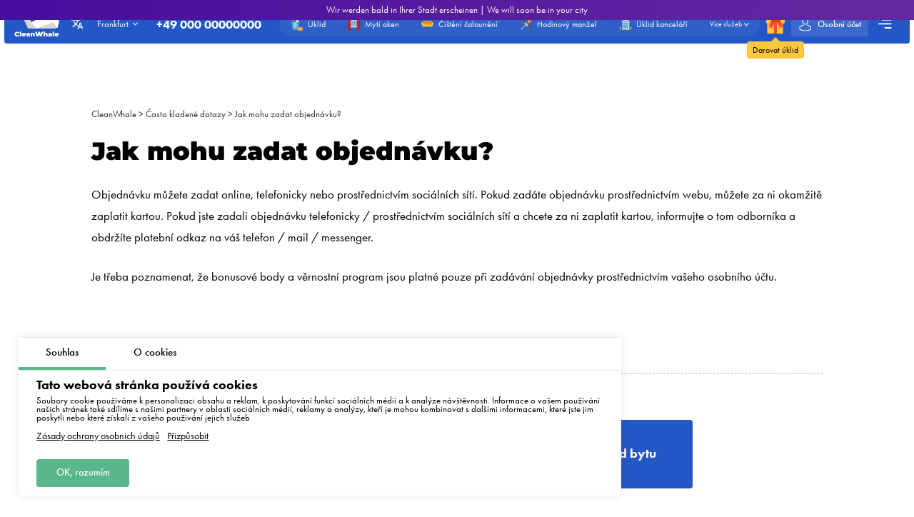

--- FILE ---
content_type: text/html; charset=utf-8
request_url: https://frankfurt.cleanwhale.de/cs/questions-and-answers/jak-mohu-zadat-objednavku
body_size: 14580
content:
<!DOCTYPE html>
<html xmlns="http://www.w3.org/1999/xhtml" lang="cs" xml:lang="cs">
<head>
	<meta charset="UTF-8" />
	<title>Jak mohu zadat objednávku?</title>
	
		<link rel="canonical" href="https://frankfurt.cleanwhale.de/cs/questions-and-answers/jak-mohu-zadat-objednavku">
	
	<meta name="viewport" content="width=device-width, initial-scale=1.0">
	<meta name="description" content="&lt;p&gt;Objedn&amp;aacute;vku můžete zadat online, telefonicky nebo prostřednictv&amp;iacute;m soci&amp;aacute;ln&amp;iacute;ch s&amp;iacute;t&amp;iacute;. Pokud zad&amp;aacute;te objedn&amp;aacute;vku prostřednictv&amp;iacute;m webu, můžete za ni okamžitě zaplatit kartou. Pokud jste zadali objedn&amp;aacute;vku telefonicky / prostřednictv&amp;iacute;m soci&amp;aacute;ln&amp;iacute;ch s&amp;iacute;t&amp;iacute; a chcete za ni zaplatit kartou, informujte o tom odborn&amp;iacute;ka a obdrž&amp;iacute;te platebn&amp;iacute; odkaz na v&amp;aacute;&amp;scaron; telefon / mail / messenger.&lt;/p&gt;
&lt;p&gt;Je třeba poznamenat, že bonusov&amp;eacute; body a věrnostn&amp;iacute; program jsou platn&amp;eacute; pouze při zad&amp;aacute;v&amp;aacute;n&amp;iacute; objedn&amp;aacute;vky prostřednictv&amp;iacute;m va&amp;scaron;eho osobn&amp;iacute;ho &amp;uacute;čtu.&amp;nbsp;&lt;/p&gt;
&lt;p&gt;&amp;nbsp;&lt;/p&gt;">
	<meta name="keywords" content="">
	<!-- languages !-->
	
	
		<link rel="alternate" hreflang="cs" href="https://frankfurt.cleanwhale.de/cs/questions-and-answers/jak-mohu-zadat-objednavku" />
		<link rel="alternate" hreflang="x-default" href="https://frankfurt.cleanwhale.de/cs/questions-and-answers/jak-mohu-zadat-objednavku" />
	
	<link rel="shortcut icon" href="/assets/favicons/favicon-16x16.png"/>

	<!-- add css !-->
	
		<link rel="stylesheet" href="/assets/frontend/build/css/base.css?v=1.0.5.7" type="text/css"/>
	
		<link rel="stylesheet" href="/assets/frontend/build/css/pages.css?v=1.0.5.7" type="text/css"/>
	
		<link rel="stylesheet" href="/assets/frontend/build/css/questions.css?v=1.0.5.7" type="text/css"/>
	

	<link rel="apple-touch-icon" sizes="57x57" href="/assets/favicons/apple-icon-57x57.png">
	<link rel="apple-touch-icon" sizes="60x60" href="/assets/favicons/apple-icon-60x60.png">
	<link rel="apple-touch-icon" sizes="72x72" href="/assets/favicons/apple-icon-72x72.png">
	<link rel="apple-touch-icon" sizes="76x76" href="/assets/favicons/apple-icon-76x76.png">
	<link rel="apple-touch-icon" sizes="76x76" href="/assets/favicons/apple-icon-76x76.png">
	<link rel="apple-touch-icon" sizes="114x114" href="/assets/favicons/apple-icon-114x114.png">
	<link rel="apple-touch-icon" sizes="120x120" href="/assets/favicons/apple-icon-120x120.png">
	<link rel="apple-touch-icon" sizes="144x144" href="/assets/favicons/apple-icon-144x144.png">
	<link rel="apple-touch-icon" sizes="152x152" href="/assets/favicons/apple-icon-152x152.png">
	<link rel="apple-touch-icon" sizes="180x180" href="/assets/favicons/apple-icon-180x180.png">
	<link rel="icon" type="image/png" sizes="192x192" href="/assets/favicons/android-icon-192x192.png">
	<link rel="icon" type="image/png" sizes="32x32" href="/assets/favicons/favicon-32x32.png">
	<link rel="icon" type="image/png" sizes="96x96" href="/assets/favicons/favicon-96x96.png">
	<link rel="icon" type="image/png" sizes="16x16" href="/assets/favicons/favicon-16x16.png">
	<link rel="manifest" href="/assets/favicons/manifest.json">
	<meta name="msapplication-TileColor" content="#ffffff">
	<meta name="msapplication-TileImage" content="/assets/favicons/ms-icon-144x144.png">
	<meta name="theme-color" content="#ffffff">
	<meta property="og:locale" content="cs" />
	<meta property="og:title" content="Jak mohu zadat objednávku?"/>
	<meta property="og:type" content="website"/>
	<meta property="og:url" content="https://frankfurt.cleanwhale.de/cs/questions-and-answers/jak-mohu-zadat-objednavku"/>
	<meta property="og:site_name" content="Úklidová služba CleanWhale - Úklid bytů Mnichov"/>
	<meta property="og:description" content="&lt;p&gt;Objedn&amp;aacute;vku můžete zadat online, telefonicky nebo prostřednictv&amp;iacute;m soci&amp;aacute;ln&amp;iacute;ch s&amp;iacute;t&amp;iacute;. Pokud zad&amp;aacute;te objedn&amp;aacute;vku prostřednictv&amp;iacute;m webu, můžete za ni okamžitě zaplatit kartou. Pokud jste zadali objedn&amp;aacute;vku telefonicky / prostřednictv&amp;iacute;m soci&amp;aacute;ln&amp;iacute;ch s&amp;iacute;t&amp;iacute; a chcete za ni zaplatit kartou, informujte o tom odborn&amp;iacute;ka a obdrž&amp;iacute;te platebn&amp;iacute; odkaz na v&amp;aacute;&amp;scaron; telefon / mail / messenger.&lt;/p&gt;
&lt;p&gt;Je třeba poznamenat, že bonusov&amp;eacute; body a věrnostn&amp;iacute; program jsou platn&amp;eacute; pouze při zad&amp;aacute;v&amp;aacute;n&amp;iacute; objedn&amp;aacute;vky prostřednictv&amp;iacute;m va&amp;scaron;eho osobn&amp;iacute;ho &amp;uacute;čtu.&amp;nbsp;&lt;/p&gt;
&lt;p&gt;&amp;nbsp;&lt;/p&gt;" />

	
		<meta property="og:image" content="/assets/frontend/images/social/frankfurt/cs.png"/>
		<meta property="og:image:width" content="1200" />
		<meta property="og:image:height" content="627" />
		<link rel="image_src" href="/assets/frontend/images/social/frankfurt/cs.png">
	
	
</head>


<body class="questions order-page"
	  data-consent-mode="enabled"
	  data-google-tag-id="G-GK7W8YDNB8" 
>


	<div class="covid">Wir werden bald in Ihrer Stadt erscheinen | We will soon be in your city</div>




<!-- choose language !-->
<div class="choose-language">
	<div class="content rounded">
		<div class="close">
			<img width="20" height="20" class="animate" src="/assets/frontend/images/icons/close.svg" alt="Close">
		</div>
		<div class="title">Vyber jazyk</div>
		<div class="languages">
			
				<a 
				   data-locale="cs"
				   href="https://frankfurt.cleanwhale.de/cs"
				   class="rounded active"
				>Čeština</a>
			
				<a 
				   data-locale="en"
				   href="https://frankfurt.cleanwhale.de/en"
				   class="rounded "
				>English</a>
			
				<a 
				   data-locale="pl"
				   href="https://frankfurt.cleanwhale.de/pl"
				   class="rounded "
				>Polski</a>
			
				<a 
				   data-locale="ru"
				   href="https://frankfurt.cleanwhale.de/ru"
				   class="rounded "
				>Русский</a>
			
				<a 
				   data-locale="be"
				   href="https://frankfurt.cleanwhale.de/be"
				   class="rounded "
				>Беларуская</a>
			
				<a 
				   data-locale="uk"
				   href="https://frankfurt.cleanwhale.de/uk"
				   class="rounded "
				>Українська</a>
			
				<a 
				   data-locale="lv"
				   href="https://frankfurt.cleanwhale.de/lv"
				   class="rounded "
				>Latviešu</a>
			
				<a 
				   data-locale="de"
				   href="https://frankfurt.cleanwhale.de"
				   class="rounded "
				>Deutsch</a>
			
		</div>
	</div>
	<div class="bg"></div>
</div>

<!-- cookie message !-->

	
		<div class="cookie-messages">
			<div class="ajax-loader rounded">
				<div class="spinner">
					<div class="bounce1"></div>
					<div class="bounce2"></div>
					<div class="bounce3"></div>
				</div>
			</div>
			<div class="tabs">
				<div class="tab active" data-target="consent">Souhlas</div>
				<div class="tab" data-target="about">O cookies</div>
			</div>
			<div class="tabs-content">
				<div class="tab consent active">
					<div class="title">Tato webová stránka používá cookies</div>
					<div class="text">Soubory cookie používáme k personalizaci obsahu a reklam, k poskytování funkcí sociálních médií a k analýze návštěvnosti. Informace o vašem používání našich stránek také sdílíme s našimi partnery v oblasti sociálních médií, reklamy a analýzy, kteří je mohou kombinovat s dalšími informacemi, které jste jim poskytli nebo které získali z vašeho používání jejich služeb</div>
					<div class="text-actions">
						<a class="privacy-policy" href="https://frankfurt.cleanwhale.de/cs/privacy-policy"> Zásady ochrany osobních údajů</a>
						<a href="https://frankfurt.cleanwhale.de/cs/cookies-policy#customize">Přizpůsobit</a>
					</div>
				</div>
				<div class="tab about">
					<div class="text">
						<p>
							Soubory cookie jsou malé textové soubory, které mohou webové stránky používat, aby uživatelé mohli stránky používat efektivněji.
						</p>
						<p>
							Podle zákona můžeme ukládat soubory cookie do vašeho zařízení, pokud je to nezbytné pro provoz těchto webových stránek. Pro všechny ostatní typy souborů cookie potřebujeme váš souhlas.
						</p>
						<p>
							Tyto webové stránky používají různé typy souborů cookie. Některé soubory cookie umisťují služby třetích stran, které se objevují na našich stránkách.
						</p>
						<p>
							Svůj souhlas můžete kdykoli odvolat v Prohlášení o souborech cookie na našich webových stránkách.
						</p>
						<p>
							<a class="privacy-policy" href="https://frankfurt.cleanwhale.de/cs/cookies-policy">Více informací o tom, kdo jsme, jak nás můžete kontaktovat a jak zpracováváme osobní údaje, najdete v našich Zásadách ochrany osobních údajů.</a>
						</p>
					</div>
				</div>
			</div>
			<div class="actions">
				<!--<div class="button rounded animate deny">Odmítnout</div>
				<a href="https://frankfurt.cleanwhale.de/cs/cookies-policy#customize" class="button customize rounded animate">Přizpůsobit</a>!-->
				<div class="button rounded animate allow">OK, rozumím</div>
			</div>
		</div>
	


<header class="container container__header ">
	<div class="container__header-content rounded">
		<div class="logo">
			<a href="https://frankfurt.cleanwhale.de/cs">
				
					<img width="200" height="120" itemprop="logo" src="/assets/images/logos/white/cs.svg" alt="Úklidová služba CleanWhale - Úklid bytů Mnichov">
				
			</a>
		</div>
		<div class="content">
			<div class="choose-language-icon">
				<img width="20" height="20" class="animate" src="/assets/frontend/images/icons/languages-white.svg" alt="">
			</div>
			
			<div class="location">
				<div class="active rounded animate">
					<span>Frankfurt</span>
					<img width="20" height="20" class="animate" src="/assets/frontend/images/icons/hr-location-white.svg" alt="Frankfurt">
				</div>
				<div class="locations rounded">
					
						
							<div class="country">
								<div class="name">Německo</div>
								<div class="countryItems">
									
										
											<a target="_blank" href="https://cleanwhale.de">Berlín</a>
										
									
										
											<a target="_blank" href="https://hamburg.cleanwhale.de">Hamburk</a>
										
									
										
											<a target="_blank" href="https://munchen.cleanwhale.de">Mnichov</a>
										
									
										
											<a target="_blank" href="https://frankfurt.cleanwhale.de">Frankfurt</a>
										
									
								</div>
							</div>
						
					
						
							<div class="country">
								<div class="name">Polsko</div>
								<div class="countryItems">
									
										
											<a target="_blank" href="https://cleanwhale.pl">Varšava</a>
										
									
										
											<a target="_blank" href="https://krakow.cleanwhale.pl">Krakov</a>
										
									
										
											<a target="_blank" href="https://wroclaw.cleanwhale.pl">Wroclaw</a>
										
									
										
											<a target="_blank" href="https://gdansk.cleanwhale.pl">Gdaňsk</a>
										
									
										
											<a target="_blank" href="https://lodz.cleanwhale.pl">Lodž</a>
										
									
										
											<a target="_blank" href="https://poznan.cleanwhale.pl">Poznaň</a>
										
									
										
											<a target="_blank" href="https://katowice.cleanwhale.pl">Katovice</a>
										
									
										
											<a target="_blank" href="https://lublin.cleanwhale.pl">Lublin</a>
										
									
										
											<a target="_blank" href="https://bialystok.cleanwhale.pl">Bělostok</a>
										
									
								</div>
							</div>
						
					
						
							<div class="country">
								<div class="name">Ukrajina</div>
								<div class="countryItems">
									
										
											<a target="_blank" href="https://kytt.com.ua">Kyjev</a>
										
									
								</div>
							</div>
						
					
						
							<div class="country">
								<div class="name">Lotyšsko</div>
								<div class="countryItems">
									
										
											<a target="_blank" href="https://cleanwhale.lv">Riga</a>
										
									
								</div>
							</div>
						
					
						
							<div class="country">
								<div class="name">Bělorusko</div>
								<div class="countryItems">
									
										
											<a target="_blank" href="https://kitt.by">Minsk</a>
										
									
								</div>
							</div>
						
					
						
							<div class="country">
								<div class="name">Česko</div>
								<div class="countryItems">
									
										
											<a target="_blank" href="https://cleanwhale.cz">Praha</a>
										
									
										
											<a target="_blank" href="https://brno.cleanwhale.cz">Brno</a>
										
									
								</div>
							</div>
						
					
						
							<div class="country">
								<div class="name">Slovensko</div>
								<div class="countryItems">
									
										
											<a target="_blank" href="https://whale.sk">Bratislava</a>
										
									
								</div>
							</div>
						
					
						
							<div class="country">
								<div class="name">Spojené státy</div>
								<div class="countryItems">
									
										
											<a target="_blank" href="https://cleanwhale.us">New York</a>
										
									
								</div>
							</div>
						
					
					<a href="/cdn-cgi/l/email-protection#e3938291978d869190a3808f86828d948b828f86cd938f" class="franchiseLink">
						<img src="/assets/frontend/images/icons/addBlack.svg" alt="CleanWhale franchise in your city" />
						<span>Otevřete franšízu CleanWhale ve vašem městě</span>
					</a>
				</div>
			</div>
			<div class="contacts animate call-center-closed">
				
					<a href="tel:+4900000000000" class="phone">+49 000 00000000</a>
				
				<div class="social-messengers">
					
					
					
					
					
				</div>
				
					<div class="working-time">
						<div class="triangle"></div>
						<div class="text rounded">Call center working hours: pondělí až pátek, 8:00 to 18:00. After 18:00, you can write to us via messengers</div>
					</div>
				
			</div>
			<div class="order-types" itemscope itemtype="http://www.schema.org/SiteNavigationElement">
				
					<a itemprop="url"
					   href="/cs/order"
					   class="">
						<img width="20" height="20"
							 class="animate"
							 src="/assets/frontend/images/icons/default-order.svg"
							 alt="Úklid">
						<span itemprop="name">Úklid</span>
					</a>
				
					<a itemprop="url"
					   href="/cs/windows"
					   class="">
						<img width="20" height="20"
							 class="animate"
							 src="/assets/frontend/images/icons/window-order.svg"
							 alt="Mytí oken">
						<span itemprop="name">Mytí oken</span>
					</a>
				
					<a itemprop="url"
					   href="/cs/dry-cleaning"
					   class="">
						<img width="20" height="20"
							 class="animate"
							 src="/assets/frontend/images/icons/dry-order.svg"
							 alt="Čištění čalounění">
						<span itemprop="name">Čištění čalounění</span>
					</a>
				
					<a itemprop="url"
					   href="/cs/handyman"
					   class="">
						<img width="20" height="20"
							 class="animate"
							 src="/assets/frontend/images/icons/handyman-order.svg"
							 alt="Hodinový manžel">
						<span itemprop="name">Hodinový manžel</span>
					</a>
				
					<a itemprop="url"
					   href="/cs/office"
					   class="">
						<img width="20" height="20"
							 class="animate"
							 src="/assets/frontend/images/icons/office-order.svg"
							 alt="Úklid kanceláří">
						<span itemprop="name">Úklid kanceláří</span>
					</a>
				
				<div class="show-more animate">
					<span itemprop="name">Více služeb</span>
					<img width="20" height="20" class="animate" src="/assets/frontend/images/icons/hr-location-white.svg" alt="Сhemické čištění">
				</div>
			</div>
			<a href="https://frankfurt.cleanwhale.de/cs/gift" class="gift">
				<img width="20" height="20" class="animate" src="/assets/frontend/images/icons/gift.svg" alt="Darovat úklid">
				<span class="content">
				<span class="triangle"></span>
				<span class="text rounded">Darovat úklid</span>
			</span>
			</a>
			
				<div class="mobile-phone-container not-active">
					<a href="tel:+4900000000000" class="mobile-phone">
						<img width="20" height="20" class="animate" src="/assets/frontend/images/icons/mobile-phone-white.svg" alt="">
					</a>
					
						<div class="working-time">
							<div class="triangle"></div>
							<div class="text rounded">Call center working hours: pondělí až pátek, 8:00 to 18:00. After 18:00, you can write to us via messengers</div>
						</div>
					
				</div>
			
			
			<a href="https://frankfurt.cleanwhale.de/cs/account/login" class="account rounded ">
				<img width="20" height="20" class="animate" src="/assets/frontend/images/icons/account-logged.svg" alt="Účet">
				<span>Osobní účet</span>
				
			</a>
			<div class="mobile-burger">
				<img class="close" width="20" height="20" src="/assets/frontend/images/icons/close-white.svg" alt="Close menu">
				<img class="show" width="20" height="20" src="/assets/frontend/images/icons/menu-burger-white.svg" alt="Show menu">
			</div>
			<div class="menu-container">
				<div class="menu-burger rounded animate">
					<img width="20" height="20" src="/assets/frontend/images/icons/menu-burger-white.svg" alt="Show menu">
				</div>
				<div class="menu">
					<div class="menus">
						<menu itemscope itemtype="http://www.schema.org/SiteNavigationElement">
							<li itemprop="name"><a itemprop="url" href="https://frankfurt.cleanwhale.de/cs/about">O nás</a></li>
							<li itemprop="name"><a itemprop="url" href="https://frankfurt.cleanwhale.de/cs/services">Naše služby</a></li>
							<li itemprop="name"><a itemprop="url" href="https://frankfurt.cleanwhale.de/cs/what-we-clean">Co uklízíme</a></li>
							<li itemprop="name"><a itemprop="url" href="https://frankfurt.cleanwhale.de/cs/prices">Ceny za naše služby</a></li>
							<li itemprop="name"><a itemprop="url" href="https://frankfurt.cleanwhale.de/cs/subscription"> Úklidové předplatné </a></li>
						</menu>
						<menu itemscope itemtype="http://www.schema.org/SiteNavigationElement">
							<li itemprop="name"><a itemprop="url" href="https://frankfurt.cleanwhale.de/cs/reviews">Recenze</a></li>
							<li itemprop="name"><a itemprop="url" href="https://frankfurt.cleanwhale.de/cs/referral-program">Doporučovací program</a></li>
							<li itemprop="name"><a itemprop="url" href="https://frankfurt.cleanwhale.de/cs/questions-and-answers">Otázky a odpovědi</a></li>
							<li itemprop="name" class="discounts">
								<a itemprop="url" href="https://frankfurt.cleanwhale.de/cs/discounts">
									<img width="20" height="20" src="/assets/frontend/images/icons/discounts.svg" alt="Slevy a akce">
									Slevy a akce
								</a>
							</li>
						</menu>
						<menu itemscope itemtype="http://www.schema.org/SiteNavigationElement">
							<li itemprop="name"><a itemprop="url" href="https://frankfurt.cleanwhale.de/cs/partners">Naši partneři</a></li>
							<li itemprop="name"><a itemprop="url" href="https://frankfurt.cleanwhale.de/cs/business">Obchodní návrhy</a></li>
							
								<li itemprop="name"><a itemprop="url" href="https://partners.cleanwhale.de">Staňte se uklízečem</a></li>
							
							
						</menu>
					</div>
					<div class="banners">
						
							<a rel="nofollow"  href="https://frankfurt.cleanwhale.de/cs/order/1/1/once/start" class="banner start rounded">
								<img width="20" height="20" src="/assets/frontend/images/icons/rocket.svg" alt="Slevy a akce">
								<div class="banner-content">
									<span>Zadejte svou první objednávku</span>
									<p>Promo kód začíná - 15% sleva na první objednávku</p>
								</div>
							</a>
						
					</div>
				</div>
			</div>
		</div>
	</div>
	<div class="serviceFullMenu rounded">
		<div class="close animate">
			<img src="/assets/frontend/images/icons/close-white.svg" alt="Close" />
		</div>
		<div class="serviceFullMenu-header">
			<a href="https://frankfurt.cleanwhale.de/cs/services" class="allServices">
				<span>Všechny naše služby</span>
				<img src="/assets/frontend/images/icons/right-arrow-white.svg" alt="Out services">
			</a>
			<a href="https://frankfurt.cleanwhale.de/cs/become-partner" class="becomePartner">
				<img src="/assets/frontend/images/icons/add-green.svg" alt="Chcete se stát partnerem platformy?">
				<span>Chcete se stát partnerem platformy?</span>
			</a>
		</div>
		<div class="serviceFullMenu-main">
			
		</div>
		<div class="serviceFullMenu-subTitle">Jiné služby</div>
		<div class="serviceFullMenu-content">
			
				<div class="serviceFullMenu-content-category" itemscope itemtype="http://www.schema.org/SiteNavigationElement">
					<div class="serviceFullMenu-content-category-name animate">
						<img width="20" height="20" class="serviceCategory-image" src="" alt="Úklid" />
						<span>Úklid</span>
						<img width="20" height="20" class="animate hr" src="/assets/frontend/images/icons/hr-location.svg" alt="Úklid">
						<img width="20" height="20" class="animate hr hr-white" src="/assets/frontend/images/icons/hr-location-white.svg" alt="Úklid">
					</div>
					<div class="serviceFullMenu-content-category-content">
						
							<a itemprop="url"
							   href="/cs/order"
							   class="rounded ">
								<img width="20" height="20"
									 class="animate"
									 src="/assets/frontend/images/icons/default-order.svg"
									 alt="Mytí oken">
								<span itemprop="name">Mytí oken</span>
							</a>
						
							<a itemprop="url"
							   href="/cs/house-cleaning"
							   class="rounded ">
								<img width="20" height="20"
									 class="animate"
									 src="/assets/frontend/images/icons/order/private-house.svg"
									 alt="Úklid domů">
								<span itemprop="name">Úklid domů</span>
							</a>
						
							<a itemprop="url"
							   href="/cs/renovation"
							   class="rounded ">
								<img width="20" height="20"
									 class="animate"
									 src="/assets/frontend/images/icons/repair-order.svg"
									 alt="Úklid po rekonstrukci">
								<span itemprop="name">Úklid po rekonstrukci</span>
							</a>
						
							<a itemprop="url"
							   href="/cs/kitchen"
							   class="rounded ">
								<img width="20" height="20"
									 class="animate"
									 src="/assets/frontend/images/icons/kitchen-order.svg"
									 alt="Úklid kuchyně">
								<span itemprop="name">Úklid kuchyně</span>
							</a>
						
					</div>
				</div>
			
				<div class="serviceFullMenu-content-category" itemscope itemtype="http://www.schema.org/SiteNavigationElement">
					<div class="serviceFullMenu-content-category-name animate">
						<img width="20" height="20" class="serviceCategory-image" src="" alt="Čištění čalounění" />
						<span>Čištění čalounění</span>
						<img width="20" height="20" class="animate hr" src="/assets/frontend/images/icons/hr-location.svg" alt="Čištění čalounění">
						<img width="20" height="20" class="animate hr hr-white" src="/assets/frontend/images/icons/hr-location-white.svg" alt="Čištění čalounění">
					</div>
					<div class="serviceFullMenu-content-category-content">
						
							<a itemprop="url"
							   href="/cs/dry-cleaning"
							   class="rounded ">
								<img width="20" height="20"
									 class="animate"
									 src="/assets/frontend/images/icons/dry-order.svg"
									 alt="Čištění čalounění">
								<span itemprop="name">Čištění čalounění</span>
							</a>
						
							<a itemprop="url"
							   href="/cs/dry-cleaning"
							   class="rounded ">
								<img width="20" height="20"
									 class="animate"
									 src="/assets/images/icons/services/sofa.svg"
									 alt="Čištění pohovky">
								<span itemprop="name">Čištění pohovky</span>
							</a>
						
							<a itemprop="url"
							   href="/cs/dry-cleaning"
							   class="rounded ">
								<img width="20" height="20"
									 class="animate"
									 src="/assets/images/icons/services/carpet-yellow.svg"
									 alt="Čištění koberců">
								<span itemprop="name">Čištění koberců</span>
							</a>
						
							<a itemprop="url"
							   href="/cs/dry-cleaning"
							   class="rounded ">
								<img width="20" height="20"
									 class="animate"
									 src="/assets/images/icons/services/sofa-corner.svg"
									 alt="Čištění rohové pohovky">
								<span itemprop="name">Čištění rohové pohovky</span>
							</a>
						
							<a itemprop="url"
							   href="/cs/dry-cleaning"
							   class="rounded ">
								<img width="20" height="20"
									 class="animate"
									 src="/assets/images/icons/services/single-mattress.svg"
									 alt="Čištění matrací">
								<span itemprop="name">Čištění matrací</span>
							</a>
						
							<a itemprop="url"
							   href="/cs/dry-cleaning"
							   class="rounded ">
								<img width="20" height="20"
									 class="animate"
									 src="/assets/images/icons/services/office-chair.svg"
									 alt="Čištění křesla">
								<span itemprop="name">Čištění křesla</span>
							</a>
						
					</div>
				</div>
			
				<div class="serviceFullMenu-content-category" itemscope itemtype="http://www.schema.org/SiteNavigationElement">
					<div class="serviceFullMenu-content-category-name animate">
						<img width="20" height="20" class="serviceCategory-image" src="" alt="Kanceláře, sklady, průmyslové haly" />
						<span>Kanceláře, sklady, průmyslové haly</span>
						<img width="20" height="20" class="animate hr" src="/assets/frontend/images/icons/hr-location.svg" alt="Kanceláře, sklady, průmyslové haly">
						<img width="20" height="20" class="animate hr hr-white" src="/assets/frontend/images/icons/hr-location-white.svg" alt="Kanceláře, sklady, průmyslové haly">
					</div>
					<div class="serviceFullMenu-content-category-content">
						
							<a itemprop="url"
							   href="/cs/office"
							   class="rounded ">
								<img width="20" height="20"
									 class="animate"
									 src="/assets/frontend/images/icons/office-order.svg"
									 alt="Úklid kanceláří">
								<span itemprop="name">Úklid kanceláří</span>
							</a>
						
					</div>
				</div>
			
				<div class="serviceFullMenu-content-category" itemscope itemtype="http://www.schema.org/SiteNavigationElement">
					<div class="serviceFullMenu-content-category-name animate">
						<img width="20" height="20" class="serviceCategory-image" src="" alt="Mytí oken" />
						<span>Mytí oken</span>
						<img width="20" height="20" class="animate hr" src="/assets/frontend/images/icons/hr-location.svg" alt="Mytí oken">
						<img width="20" height="20" class="animate hr hr-white" src="/assets/frontend/images/icons/hr-location-white.svg" alt="Mytí oken">
					</div>
					<div class="serviceFullMenu-content-category-content">
						
							<a itemprop="url"
							   href="/cs/windows"
							   class="rounded ">
								<img width="20" height="20"
									 class="animate"
									 src="/assets/frontend/images/icons/window-order.svg"
									 alt="Mytí oken">
								<span itemprop="name">Mytí oken</span>
							</a>
						
					</div>
				</div>
			
				<div class="serviceFullMenu-content-category" itemscope itemtype="http://www.schema.org/SiteNavigationElement">
					<div class="serviceFullMenu-content-category-name animate">
						<img width="20" height="20" class="serviceCategory-image" src="" alt="Hodinový manžel, drobné opravy" />
						<span>Hodinový manžel, drobné opravy</span>
						<img width="20" height="20" class="animate hr" src="/assets/frontend/images/icons/hr-location.svg" alt="Hodinový manžel, drobné opravy">
						<img width="20" height="20" class="animate hr hr-white" src="/assets/frontend/images/icons/hr-location-white.svg" alt="Hodinový manžel, drobné opravy">
					</div>
					<div class="serviceFullMenu-content-category-content">
						
							<a itemprop="url"
							   href="/cs/handyman"
							   class="rounded ">
								<img width="20" height="20"
									 class="animate"
									 src="/assets/frontend/images/icons/handyman-order.svg"
									 alt="Hodinový manžel">
								<span itemprop="name">Hodinový manžel</span>
							</a>
						
							<a itemprop="url"
							   href="/cs/handyman"
							   class="rounded ">
								<img width="20" height="20"
									 class="animate"
									 src="/assets/images/icons/services/types/electrician.svg"
									 alt="Elektrikář">
								<span itemprop="name">Elektrikář</span>
							</a>
						
							<a itemprop="url"
							   href="/cs/handyman"
							   class="rounded ">
								<img width="20" height="20"
									 class="animate"
									 src="/assets/images/icons/services/types/carpenter.svg"
									 alt="Truhlářské služby">
								<span itemprop="name">Truhlářské služby</span>
							</a>
						
							<a itemprop="url"
							   href="/cs/handyman"
							   class="rounded ">
								<img width="20" height="20"
									 class="animate"
									 src="/assets/images/icons/services/types/plumber.svg"
									 alt="Instalatér">
								<span itemprop="name">Instalatér</span>
							</a>
						
							<a itemprop="url"
							   href="/cs/handyman"
							   class="rounded ">
								<img width="20" height="20"
									 class="animate"
									 src="/assets/images/icons/services/types/handyman.svg"
									 alt="Zámečnické služby">
								<span itemprop="name">Zámečnické služby</span>
							</a>
						
							<a itemprop="url"
							   href="/cs/wall-painting"
							   class="rounded ">
								<img width="20" height="20"
									 class="animate"
									 src="/assets/images/icons/services/paint-roller.svg"
									 alt="Malování stěn">
								<span itemprop="name">Malování stěn</span>
							</a>
						
					</div>
				</div>
			
		</div>
		<div class="serviceFullMenu-link">
			<a href="https://frankfurt.cleanwhale.de/cs/services">
				<span>Seznam všech našich služeb</span>
				<img width="20" height="20" src="/assets/frontend/images/icons/right-arrow.svg" alt="Lista wszustkich naszych uslug" />
			</a>
		</div>
	</div>
	<div class="mobile-menu rounded animate">
		<div class="contacts">
			
				<a href="tel:+4900000000000" class="phone">+49 000 00000000</a>
			
			<div class="social-messengers-title">
				<span>Máte nějaké otázky?</span>
				<strong>Napište nám!</strong>
			</div>
			<div class="social-messengers">
				
				
				
				
				
			</div>
		</div>
		
			<div class="working-time">
				<div class="triangle"></div>
				<div class="text rounded">Call center working hours: pondělí až pátek, 8:00 to 18:00. After 18:00, you can write to us via messengers</div>
			</div>
		
		<div class="menu-item menu-item-services">
			<a href="https://frankfurt.cleanwhale.de/cs/services" class="title">Naše služby</a>
			<div class="mainServices">
				
			</div>
			<div class="title">Jiné služby</div>
			<div class="content">
				
					<div class="servicesCategory">
						<div class="servicesCategory-name rounded">
							<img width="20" height="20" class="serviceCategory-image" src="" />
							<span>Úklid</span>
							<img width="20" height="20" class="animate hr" src="/assets/frontend/images/icons/hr-location.svg" alt="Úklid">
							<img width="20" height="20" class="animate hr hr-white" src="/assets/frontend/images/icons/hr-location-white.svg" alt="Úklid">
						</div>
						<div class="servicesCategory-content">
							
								<a itemprop="url"
								   href="/cs/order"
								   class="rounded ">
									<img width="20" height="20"
										 class="animate"
										 src="/assets/frontend/images/icons/default-order.svg"
										 alt="Mytí oken">
									<span itemprop="name">Mytí oken</span>
								</a>
							
								<a itemprop="url"
								   href="/cs/house-cleaning"
								   class="rounded ">
									<img width="20" height="20"
										 class="animate"
										 src="/assets/frontend/images/icons/order/private-house.svg"
										 alt="Úklid domů">
									<span itemprop="name">Úklid domů</span>
								</a>
							
								<a itemprop="url"
								   href="/cs/renovation"
								   class="rounded ">
									<img width="20" height="20"
										 class="animate"
										 src="/assets/frontend/images/icons/repair-order.svg"
										 alt="Úklid po rekonstrukci">
									<span itemprop="name">Úklid po rekonstrukci</span>
								</a>
							
								<a itemprop="url"
								   href="/cs/kitchen"
								   class="rounded ">
									<img width="20" height="20"
										 class="animate"
										 src="/assets/frontend/images/icons/kitchen-order.svg"
										 alt="Úklid kuchyně">
									<span itemprop="name">Úklid kuchyně</span>
								</a>
							
						</div>
					</div>
				
					<div class="servicesCategory">
						<div class="servicesCategory-name rounded">
							<img width="20" height="20" class="serviceCategory-image" src="" />
							<span>Čištění čalounění</span>
							<img width="20" height="20" class="animate hr" src="/assets/frontend/images/icons/hr-location.svg" alt="Čištění čalounění">
							<img width="20" height="20" class="animate hr hr-white" src="/assets/frontend/images/icons/hr-location-white.svg" alt="Čištění čalounění">
						</div>
						<div class="servicesCategory-content">
							
								<a itemprop="url"
								   href="/cs/dry-cleaning"
								   class="rounded ">
									<img width="20" height="20"
										 class="animate"
										 src="/assets/frontend/images/icons/dry-order.svg"
										 alt="Čištění čalounění">
									<span itemprop="name">Čištění čalounění</span>
								</a>
							
								<a itemprop="url"
								   href="/cs/dry-cleaning"
								   class="rounded ">
									<img width="20" height="20"
										 class="animate"
										 src="/assets/images/icons/services/sofa.svg"
										 alt="Čištění pohovky">
									<span itemprop="name">Čištění pohovky</span>
								</a>
							
								<a itemprop="url"
								   href="/cs/dry-cleaning"
								   class="rounded ">
									<img width="20" height="20"
										 class="animate"
										 src="/assets/images/icons/services/carpet-yellow.svg"
										 alt="Čištění koberců">
									<span itemprop="name">Čištění koberců</span>
								</a>
							
								<a itemprop="url"
								   href="/cs/dry-cleaning"
								   class="rounded ">
									<img width="20" height="20"
										 class="animate"
										 src="/assets/images/icons/services/sofa-corner.svg"
										 alt="Čištění rohové pohovky">
									<span itemprop="name">Čištění rohové pohovky</span>
								</a>
							
								<a itemprop="url"
								   href="/cs/dry-cleaning"
								   class="rounded ">
									<img width="20" height="20"
										 class="animate"
										 src="/assets/images/icons/services/single-mattress.svg"
										 alt="Čištění matrací">
									<span itemprop="name">Čištění matrací</span>
								</a>
							
								<a itemprop="url"
								   href="/cs/dry-cleaning"
								   class="rounded ">
									<img width="20" height="20"
										 class="animate"
										 src="/assets/images/icons/services/office-chair.svg"
										 alt="Čištění křesla">
									<span itemprop="name">Čištění křesla</span>
								</a>
							
						</div>
					</div>
				
					<div class="servicesCategory">
						<div class="servicesCategory-name rounded">
							<img width="20" height="20" class="serviceCategory-image" src="" />
							<span>Kanceláře, sklady, průmyslové haly</span>
							<img width="20" height="20" class="animate hr" src="/assets/frontend/images/icons/hr-location.svg" alt="Kanceláře, sklady, průmyslové haly">
							<img width="20" height="20" class="animate hr hr-white" src="/assets/frontend/images/icons/hr-location-white.svg" alt="Kanceláře, sklady, průmyslové haly">
						</div>
						<div class="servicesCategory-content">
							
								<a itemprop="url"
								   href="/cs/office"
								   class="rounded ">
									<img width="20" height="20"
										 class="animate"
										 src="/assets/frontend/images/icons/office-order.svg"
										 alt="Úklid kanceláří">
									<span itemprop="name">Úklid kanceláří</span>
								</a>
							
						</div>
					</div>
				
					<div class="servicesCategory">
						<div class="servicesCategory-name rounded">
							<img width="20" height="20" class="serviceCategory-image" src="" />
							<span>Mytí oken</span>
							<img width="20" height="20" class="animate hr" src="/assets/frontend/images/icons/hr-location.svg" alt="Mytí oken">
							<img width="20" height="20" class="animate hr hr-white" src="/assets/frontend/images/icons/hr-location-white.svg" alt="Mytí oken">
						</div>
						<div class="servicesCategory-content">
							
								<a itemprop="url"
								   href="/cs/windows"
								   class="rounded ">
									<img width="20" height="20"
										 class="animate"
										 src="/assets/frontend/images/icons/window-order.svg"
										 alt="Mytí oken">
									<span itemprop="name">Mytí oken</span>
								</a>
							
						</div>
					</div>
				
					<div class="servicesCategory">
						<div class="servicesCategory-name rounded">
							<img width="20" height="20" class="serviceCategory-image" src="" />
							<span>Hodinový manžel, drobné opravy</span>
							<img width="20" height="20" class="animate hr" src="/assets/frontend/images/icons/hr-location.svg" alt="Hodinový manžel, drobné opravy">
							<img width="20" height="20" class="animate hr hr-white" src="/assets/frontend/images/icons/hr-location-white.svg" alt="Hodinový manžel, drobné opravy">
						</div>
						<div class="servicesCategory-content">
							
								<a itemprop="url"
								   href="/cs/handyman"
								   class="rounded ">
									<img width="20" height="20"
										 class="animate"
										 src="/assets/frontend/images/icons/handyman-order.svg"
										 alt="Hodinový manžel">
									<span itemprop="name">Hodinový manžel</span>
								</a>
							
								<a itemprop="url"
								   href="/cs/handyman"
								   class="rounded ">
									<img width="20" height="20"
										 class="animate"
										 src="/assets/images/icons/services/types/electrician.svg"
										 alt="Elektrikář">
									<span itemprop="name">Elektrikář</span>
								</a>
							
								<a itemprop="url"
								   href="/cs/handyman"
								   class="rounded ">
									<img width="20" height="20"
										 class="animate"
										 src="/assets/images/icons/services/types/carpenter.svg"
										 alt="Truhlářské služby">
									<span itemprop="name">Truhlářské služby</span>
								</a>
							
								<a itemprop="url"
								   href="/cs/handyman"
								   class="rounded ">
									<img width="20" height="20"
										 class="animate"
										 src="/assets/images/icons/services/types/plumber.svg"
										 alt="Instalatér">
									<span itemprop="name">Instalatér</span>
								</a>
							
								<a itemprop="url"
								   href="/cs/handyman"
								   class="rounded ">
									<img width="20" height="20"
										 class="animate"
										 src="/assets/images/icons/services/types/handyman.svg"
										 alt="Zámečnické služby">
									<span itemprop="name">Zámečnické služby</span>
								</a>
							
								<a itemprop="url"
								   href="/cs/wall-painting"
								   class="rounded ">
									<img width="20" height="20"
										 class="animate"
										 src="/assets/images/icons/services/paint-roller.svg"
										 alt="Malování stěn">
									<span itemprop="name">Malování stěn</span>
								</a>
							
						</div>
					</div>
				
			</div>
			<div class="link">
				<a href="https://frankfurt.cleanwhale.de/cs/services">
					<span>Seznam všech našich služeb</span>
					<img width="20" height="20" src="/assets/frontend/images/icons/right-arrow.svg" alt="Lista wszustkich naszych uslug" />
				</a>
			</div>
		</div>
		<a href="https://frankfurt.cleanwhale.de/cs/gift" class="gift rounded">
			<img width="20" height="20" class="animate" src="/assets/frontend/images/icons/gift.svg" alt="Darovat úklid">
			<span>Darovat úklid</span>
		</a>
		<div class="menu-item menu-item-about">
			<div class="title">O nás</div>
			<ul class="content">
				<li><a href="https://frankfurt.cleanwhale.de/cs/about">O nás</a></li>
				<li><a href="https://frankfurt.cleanwhale.de/cs/prices">Ceny za naše služby</a></li>
				<li><a href="https://frankfurt.cleanwhale.de/cs/questions-and-answers">Otázky a odpovědi</a></li>
				<li><a href="https://frankfurt.cleanwhale.de/cs/services">Naše služby</a></li>
				
					<li><a href="https://partners.cleanwhale.de">Staňte se uklízečem</a></li>
				
				<li><a href="https://frankfurt.cleanwhale.de/cs/what-we-clean">Co uklízíme</a></li>
				<li><a href="https://frankfurt.cleanwhale.de/cs/discounts">Slevy a akce</a></li>
				<li><a href="https://frankfurt.cleanwhale.de/cs/reviews">Recenze</a></li>
				<li><a href="https://frankfurt.cleanwhale.de/cs/partners">Naši partneři</a></li>
				<li><a href="https://frankfurt.cleanwhale.de/cs/referral-program">Bonusový program</a></li>
				<li><a href="https://frankfurt.cleanwhale.de/cs/business">Obchodní návrhy</a></li>
				<li><a href="https://frankfurt.cleanwhale.de/cs/subscription"> Úklidové předplatné </a></li>
			</ul>
		</div>
	</div>
</header>
<main>
    <section class="container container__page container__questions container__questions-single" itemscope itemtype="https://schema.org/FAQPage">
        <div class="breadcrumbs">
            <a href="https://frankfurt.cleanwhale.de/cs">CleanWhale</a> <span> > </span>
            <a href="https://frankfurt.cleanwhale.de/cs/questions-and-answers">Často kladené dotazy</a> <span> > </span>
            <a href="https://frankfurt.cleanwhale.de/cs/questions-and-answers/jak-mohu-zadat-objednavku">Jak mohu zadat objednávku?</a>
        </div>
        <div itemscope itemprop="mainEntity" itemtype="https://schema.org/Question">
            <h1 itemprop="name">Jak mohu zadat objednávku?</h1>
            <div class="answer" itemscope itemprop="acceptedAnswer" itemtype="https://schema.org/Answer">
                <div itemprop="text"><p>Objedn&aacute;vku můžete zadat online, telefonicky nebo prostřednictv&iacute;m soci&aacute;ln&iacute;ch s&iacute;t&iacute;. Pokud zad&aacute;te objedn&aacute;vku prostřednictv&iacute;m webu, můžete za ni okamžitě zaplatit kartou. Pokud jste zadali objedn&aacute;vku telefonicky / prostřednictv&iacute;m soci&aacute;ln&iacute;ch s&iacute;t&iacute; a chcete za ni zaplatit kartou, informujte o tom odborn&iacute;ka a obdrž&iacute;te platebn&iacute; odkaz na v&aacute;&scaron; telefon / mail / messenger.</p>
<p>Je třeba poznamenat, že bonusov&eacute; body a věrnostn&iacute; program jsou platn&eacute; pouze při zad&aacute;v&aacute;n&iacute; objedn&aacute;vky prostřednictv&iacute;m va&scaron;eho osobn&iacute;ho &uacute;čtu.&nbsp;</p>
<p>&nbsp;</p></div>
            </div>
        </div>
        <div class="actions">
            <a href="https://frankfurt.cleanwhale.de/cs/windows" class="button">
                <svg width="34px" height="33px" viewBox="0 0 34 33" version="1.1" xmlns="http://www.w3.org/2000/svg" xmlns:xlink="http://www.w3.org/1999/xlink"> <g id="Page-1" stroke="none" stroke-width="1" fill="none" fill-rule="evenodd"> <g id="Front" transform="translate(-886.000000, -39.000000)"> <g id="Section-1" transform="translate(0.000000, -97.000000)"> <g id="Types" transform="translate(732.000000, 130.000000)"> <g id="Group-6" transform="translate(155.000000, 6.000000)"> <g id="Group"> <rect id="Rectangle" fill="#BCB7B3" fill-rule="nonzero" x="7" y="22" width="19" height="3"></rect> <rect id="Rectangle" fill="#7FABDA" fill-rule="nonzero" x="7" y="4" width="8" height="17"></rect> <rect id="Rectangle" fill="#7FABDA" fill-rule="nonzero" x="17" y="4" width="8" height="17"></rect> <polygon id="Path" fill="#EDE7E9" fill-rule="nonzero" points="27 3.65789474 27 2 6 2 6 3.65789474 15.3947368 3.65789474 15.3947368 21.3421053 7.10526316 21.3421053 7.10526316 23 25.8947368 23 25.8947368 21.3421053 17.6052632 21.3421053 17.6052632 3.65789474"></polygon> <rect id="Rectangle" stroke="#B02721" stroke-width="2" fill="#DD352E" fill-rule="nonzero" stroke-linecap="round" x="0" y="3" width="2" height="29"></rect> <rect id="Rectangle" stroke="#B02721" stroke-width="2" fill="#DD352E" fill-rule="nonzero" stroke-linecap="round" x="3" y="3" width="2" height="29"></rect> <rect id="Rectangle" stroke="#B02721" stroke-width="2" fill="#DD352E" fill-rule="nonzero" stroke-linecap="round" x="4" y="3" width="2" height="29"></rect> <rect id="Rectangle" stroke="#B02721" stroke-width="2" fill="#DD352E" fill-rule="nonzero" stroke-linecap="round" x="26" y="3" width="2" height="29"></rect> <rect id="Rectangle" stroke="#B02721" stroke-width="2" fill="#DD352E" fill-rule="nonzero" stroke-linecap="round" x="27" y="3" width="2" height="29"></rect> <rect id="Rectangle" stroke="#B02721" stroke-width="2" fill="#DD352E" fill-rule="nonzero" stroke-linecap="round" x="30" y="3" width="2" height="29"></rect> <path d="M0,1.5 L32,1.5" id="Path" stroke="#38454F" stroke-width="2" stroke-linecap="round"></path> <g transform="translate(1.000000, 0.000000)" fill="#7383BF" fill-rule="nonzero" id="Path"> <path d="M0.553571429,0 C0.248,0 0,0.2235 0,0.5 L0,2.5 C0,2.7765 0.248,3 0.553571429,3 C0.859142857,3 1.10714286,2.7765 1.10714286,2.5 L1.10714286,0.5 C1.10714286,0.2235 0.859142857,0 0.553571429,0 Z"></path> <path d="M2.76785714,0 C2.46228571,0 2.21428571,0.2235 2.21428571,0.5 L2.21428571,2.5 C2.21428571,2.7765 2.46228571,3 2.76785714,3 C3.07342857,3 3.32142857,2.7765 3.32142857,2.5 L3.32142857,0.5 C3.32142857,0.2235 3.07342857,0 2.76785714,0 Z"></path> <path d="M4.98214286,0 C4.67657143,0 4.42857143,0.2235 4.42857143,0.5 L4.42857143,2.5 C4.42857143,2.7765 4.67657143,3 4.98214286,3 C5.28771429,3 5.53571429,2.7765 5.53571429,2.5 L5.53571429,0.5 C5.53571429,0.2235 5.28771429,0 4.98214286,0 Z"></path> <path d="M26.0178571,0 C25.7122857,0 25.4642857,0.2235 25.4642857,0.5 L25.4642857,2.5 C25.4642857,2.7765 25.7122857,3 26.0178571,3 C26.3234286,3 26.5714286,2.7765 26.5714286,2.5 L26.5714286,0.5 C26.5714286,0.2235 26.3234286,0 26.0178571,0 Z"></path> <path d="M28.2321429,0 C27.9265714,0 27.6785714,0.2235 27.6785714,0.5 L27.6785714,2.5 C27.6785714,2.7765 27.9265714,3 28.2321429,3 C28.5377143,3 28.7857143,2.7765 28.7857143,2.5 L28.7857143,0.5 C28.7857143,0.2235 28.5377143,0 28.2321429,0 Z"></path> <path d="M30.4464286,0 C30.1408571,0 29.8928571,0.2235 29.8928571,0.5 L29.8928571,2.5 C29.8928571,2.7765 30.1408571,3 30.4464286,3 C30.752,3 31,2.7765 31,2.5 L31,0.5 C31,0.2235 30.752,0 30.4464286,0 Z"></path> </g> <polygon id="Path" fill="#A4C9EA" fill-rule="nonzero" points="12.1428571 4 15 4 15 6.63157895 7 14 7 8.73684211"></polygon> <polygon id="Path" fill="#A4C9EA" fill-rule="nonzero" points="22.1428571 4 25 4 25 6.63157895 17 14 17 8.73684211"></polygon> <path d="M17,11.5 L19,11.5" id="Path" stroke="#556080" stroke-width="2" stroke-linecap="round"></path> </g> </g> </g> </g> </g> </g></svg>
                <span>Objednat mytí oken</span>
            </a>
            <a href="https://frankfurt.cleanwhale.de/cs/order" class="button">
                <svg width="35px" height="37px" viewBox="0 0 35 37" version="1.1" xmlns="http://www.w3.org/2000/svg" xmlns:xlink="http://www.w3.org/1999/xlink"> <g id="Page-1" stroke="none" stroke-width="1" fill="none" fill-rule="evenodd"> <g id="Front" transform="translate(-745.000000, -33.000000)" fill-rule="nonzero"> <g id="Section-1" transform="translate(0.000000, -97.000000)"> <g id="Types" transform="translate(732.000000, 130.000000)"> <g id="Group-3"> <g id="Group" transform="translate(13.000000, 0.000000)"> <g transform="translate(0.000000, 13.000000)" fill="#4398D1"> <polygon id="Path" points="22.4725645 21.9535161 4.53258871 21.9535161 1.96976613 2.53283871 25.0353871 2.53283871"></polygon> <rect id="Rectangle" x="0.0476129032" y="0.0269677419" width="26.91" height="2.50587097"></rect> </g> <polygon id="Path" fill="#398CC4" points="2 16 2.32966428 19 24.6703357 19 25 16"></polygon> <polygon id="Path" fill="#726891" points="13 13 4 13 4 7.21429612 6.57140776 4 10.4285922 4 13 7.21429612"></polygon> <rect id="Rectangle" fill="#E8594A" x="6" y="0" width="4" height="4"></rect> <rect id="Rectangle" fill="#7A709C" x="4" y="7" width="9" height="6"></rect> <polygon id="Rectangle" fill="#E66712" transform="translate(23.290178, 5.037251) rotate(-26.526615) translate(-23.290178, -5.037251) " points="22.6281182 2.11520259 23.9168733 2.12294114 23.9522381 7.95929941 22.663483 7.95156086"></polygon> <g transform="translate(14.000000, 0.000000)" fill="#F77219"> <rect id="Rectangle" x="9.321075" y="0" width="2.64825" height="2.48661972"></rect> <path d="M6.010425,4.97330986 L0.051825,4.97330986 C0.051825,2.22676056 2.423325,0 5.348325,0 L9.320775,0 L9.320775,2.48661972 L6.010425,4.97330986 Z" id="Path"></path> </g> <rect id="Rectangle" fill="#D4D4D4" x="17" y="5" width="4" height="3"></rect> <polygon id="Path" fill="#EBEBEB" points="16.9285194 7 20.7857039 7 24 10.3333501 24 13 15 13 15 9.00002517"></polygon> <path d="M31.8750649,27 L30.8963146,27 C30.3069687,27 29.7256941,27.1374945 29.1981573,27.4005891 C28.1294192,27.9355574 26.8706517,27.9355574 25.8019135,27.4005891 C25.2744475,27.1374945 24.6931729,27 24.1037562,27 L23.1250059,27 C21.3993779,27 20,28.3993713 20,30.1249911 L20,33.8750089 C20,35.6006287 21.3993779,37 23.1250059,37 L24.1037562,37 C24.6931021,37 25.2743767,36.8625055 25.8019135,36.5994109 C26.8706517,36.0644426 28.1294192,36.0644426 29.1981573,36.5994109 C29.7256233,36.8625055 30.3068979,37 30.8962438,37 L31.8749941,37 C33.6006221,37 35,35.6006287 35,33.8750089 L35,30.1249911 C35.0000708,28.3993713 33.6006929,27 31.8750649,27 Z" id="Path" fill="#F5A338"></path> <path d="M31.8750649,34 L30.8963146,34 C30.3069687,34 29.7256941,33.8460057 29.1981573,33.551339 L29.1981573,33.551339 C28.1294192,32.9521727 26.8706517,32.9521727 25.8019135,33.551339 L25.8019135,33.551339 C25.2744475,33.8460057 24.6931729,34 24.1037562,34 L23.1250059,34 C21.3993779,34 20,32.4326997 20,30.5 L20,30.5 C20,28.5673003 21.3993779,27 23.1250059,27 L24.1037562,27 C24.6931021,27 25.2743767,27.1539943 25.8019135,27.448661 L25.8019135,27.448661 C26.8706517,28.0478273 28.1294192,28.0478273 29.1981573,27.448661 L29.1981573,27.448661 C29.7256233,27.1539943 30.3068979,27 30.8962438,27 L31.8749941,27 C33.6006221,27 35,28.5673003 35,30.5 L35,30.5 C35.0000708,32.432779 33.6006929,34 31.8750649,34 Z" id="Path" fill="#F9B44D"></path> <g transform="translate(22.000000, 28.000000)" fill="#F5A338" id="Rectangle"> <rect x="8.69797203" y="0.0177777778" width="1.23461538" height="1.30777778"></rect> <rect x="2.52454545" y="0.0177777778" width="1.23461538" height="1.30777778"></rect> <rect x="0.0553146853" y="0.671851852" width="1.23461538" height="1.30777778"></rect> <rect x="6.22874126" y="0.671851852" width="1.23461538" height="1.30777778"></rect> </g> <path d="M17.3275383,18.2307977 L17.3275383,13 L7,13 L7,28.0384416 C7,29.1218428 7.8668373,30 8.93643629,30 L15.3911752,30 C16.460701,30 17.3276115,29.1219169 17.3276115,28.0384416 L17.3276115,21.499963 L19.9482314,22.8272721 C20.6395076,23.1777646 21.4799486,22.8939338 21.8258792,22.194356 C21.8258792,22.1936894 21.8265373,22.1936894 21.8265373,22.1930227 L21.8426968,22.1603585 C22.2041288,21.4417451 21.921447,20.5623287 21.2126951,20.1968743 C21.2101359,20.1955411 21.2069186,20.1936153 21.2036282,20.1922821 L17.3275383,18.2307977 Z" id="Path" fill="#97D3E6"></path> <path d="M21.2021854,20.1923561 L17.3190729,18.2307977 L17.3190729,13 L16.8289407,13 C14.4816392,20.8036442 10.3625073,25.5728465 7,28.3267906 C7.13903315,29.2873121 7.9531609,29.9993334 8.91276802,30 L15.3792015,30 C16.4506651,30 17.3191461,29.1219169 17.3191461,28.0384416 L17.3191461,21.499963 L19.944514,22.8272721 C20.6370427,23.1777646 21.4790064,22.8939338 21.8255637,22.194356 C21.8255637,22.1936894 21.826223,22.1936894 21.826223,22.1930227 L21.8424118,22.1603585 C22.2044987,21.4417451 21.9213047,20.5623287 21.2112687,20.1968743 C21.2080456,20.1956151 21.2054085,20.1936153 21.2021854,20.1923561 Z" id="Path" fill="#8AC9DE"></path> <g transform="translate(9.000000, 23.000000)" fill="#7DBDD1" id="Rectangle"> <rect x="0.0323258427" y="0.0487640449" width="1.38859551" height="6.94337079"></rect> <rect x="2.80951685" y="0.0487640449" width="1.38859551" height="6.94337079"></rect> <rect x="5.58670787" y="0.0487640449" width="1.38859551" height="6.94337079"></rect> </g> </g> </g> </g> </g> </g> </g></svg>
                <span>Objednat úklid bytu</span>
            </a>
        </div>
        <h2>Další často kladené otázky</h2>
        <div class="items">
            
                
                    <div class="item open">
                        <a href="" class="header">
                            <img class="animate" src="/assets/frontend/images/icons/order/hr.svg" alt="Jak to funguje?">
                            <span>Proč potřebuji parní čistič? </span>
                        </a>
                        <div class="content">
                            <div><p>Těžko př&iacute;stupn&aacute; m&iacute;sta a sp&aacute;ry mezi dlaždicemi čist&iacute;me parn&iacute;m čističem. Můžeme tak&eacute; o&scaron;etřit p&aacute;rou jak&eacute;koliv povrchy v kuchyni, spotřebiče a stěny. K či&scaron;těn&iacute; n&aacute;bytku a z&aacute;clon nepouž&iacute;v&aacute;me parn&iacute; čistič.&nbsp;</p></div>
                        </div>
                    </div>
                    
                
            
                
                    <div class="item ">
                        <a href="" class="header">
                            <img class="animate" src="/assets/frontend/images/icons/order/hr.svg" alt="Jak to funguje?">
                            <span>Máte výkonné vysavače? </span>
                        </a>
                        <div class="content">
                            <div><p>Ano, m&aacute;me profesion&aacute;ln&iacute; vysavače Karcher. Pokud jej potřebujete&nbsp; při &uacute;klidu,&nbsp; informujte o tom při zad&aacute;v&aacute;n&iacute; objedn&aacute;vky.&nbsp;</p></div>
                        </div>
                    </div>
                    
                
            
                
                    <div class="item ">
                        <a href="" class="header">
                            <img class="animate" src="/assets/frontend/images/icons/order/hr.svg" alt="Jak to funguje?">
                            <span>Jak získat slevu? </span>
                        </a>
                        <div class="content">
                            <div><p>Z&iacute;sk&aacute;te slevu na pravideln&yacute; &uacute;klid. Pokud si objedn&aacute;te &uacute;klid t&yacute;dně, sleva bude 15 procent, pokud každ&eacute; dva t&yacute;dny 10 procent a 5 procent na &uacute;klid jednou měs&iacute;čně.&nbsp;</p></div>
                        </div>
                    </div>
                    
                
            
                
                    <div class="item ">
                        <a href="" class="header">
                            <img class="animate" src="/assets/frontend/images/icons/order/hr.svg" alt="Jak to funguje?">
                            <span>Jak mohu použít propagační kód? </span>
                        </a>
                        <div class="content">
                            <div><p>K&oacute;dy je třeba zadat pouze na webu. Po zad&aacute;n&iacute; parametrů &uacute;klidu a kontaktn&iacute;ch &uacute;dajů se zobraz&iacute; pole &bdquo;promo k&oacute;d". Použijte svůj k&oacute;d &ndash; uvid&iacute;te, že se cena okamžitě změn&iacute;.&nbsp;</p></div>
                        </div>
                    </div>
                    
                
            
                
            
                
                    <div class="item ">
                        <a href="" class="header">
                            <img class="animate" src="/assets/frontend/images/icons/order/hr.svg" alt="Jak to funguje?">
                            <span>Jak zruším objednávku?</span>
                        </a>
                        <div class="content">
                            <div><p>Při zad&aacute;v&aacute;n&iacute; objedn&aacute;vky na webu obdrž&iacute;te potvrzovac&iacute; zpr&aacute;vu. K dispozici jsou odkazy na platbu, &uacute;pravu nebo zru&scaron;en&iacute; objedn&aacute;vky. Objedn&aacute;vku můžete zru&scaron;it sami nejd&eacute;le 12 hodin před zač&aacute;tkem. Pokud do zač&aacute;tku objedn&aacute;vky zb&yacute;v&aacute; m&eacute;ně času, zavolejte do call centra nebo n&aacute;m napi&scaron;te do instant messengerů.&nbsp;</p></div>
                        </div>
                    </div>
                    
                
            
                
                    <div class="item ">
                        <a href="" class="header">
                            <img class="animate" src="/assets/frontend/images/icons/order/hr.svg" alt="Jak to funguje?">
                            <span>Mohu si objednat chemické čištění a úklid současně?</span>
                        </a>
                        <div class="content">
                            <div><p>Ano, chemick&eacute; či&scaron;těn&iacute; prov&aacute;děj&iacute; samostatn&iacute; odborn&iacute;ci, takže si můžete objednat chemick&eacute; či&scaron;těn&iacute; n&aacute;bytku samostatně nebo společně s &uacute;klidem. To nebude m&iacute;t vliv na celkovou dobu trv&aacute;n&iacute; objedn&aacute;vky.&nbsp;</p></div>
                        </div>
                    </div>
                    
                
            
                
                    <div class="item ">
                        <a href="" class="header">
                            <img class="animate" src="/assets/frontend/images/icons/order/hr.svg" alt="Jak to funguje?">
                            <span>Pokud potřebujete změnit objednávku</span>
                        </a>
                        <div class="content">
                            <div><p>Objedn&aacute;vku můžete upravit před i během &uacute;klidu. To lze prov&eacute;st ve va&scaron;em osobn&iacute;m &uacute;čtu, telefonicky nebo v instant messengerech. Pokud jste specifikovali platbu kartou, pen&iacute;ze jsou odeps&aacute;ny až po &uacute;klidu, takže před &uacute;klidem nemus&iacute;te platit nic nav&iacute;c. Stač&iacute; přidat / zru&scaron;it v&yacute;běr možnost&iacute;, zaměstnanci uvid&iacute; změny.&nbsp;</p></div>
                        </div>
                    </div>
                    
                
            
                
                    <div class="item ">
                        <a href="" class="header">
                            <img class="animate" src="/assets/frontend/images/icons/order/hr.svg" alt="Jak to funguje?">
                            <span>Děláte jarní úklid? </span>
                        </a>
                        <div class="content">
                            <div><p>Tento term&iacute;n použ&iacute;v&aacute;me jen zř&iacute;dka. Každ&yacute; z na&scaron;ich &uacute;klidů je &uacute;pln&yacute;, obecně lze považovat za běžn&yacute; &uacute;klid plus velk&eacute; množstv&iacute; doplňkov&yacute;ch služeb. Pokud potřebujete uklidit byt, kde jste nečistili / nežili / něco se stalo několik let, bylo by dobr&eacute;&nbsp; projednat to osobně. S největ&scaron;&iacute; pravděpodobnost&iacute; to bude hodinov&aacute; pr&aacute;ce s cenou 40 PLN&nbsp;za hodinu.</p></div>
                        </div>
                    </div>
                    
                
            
                
                    <div class="item ">
                        <a href="" class="header">
                            <img class="animate" src="/assets/frontend/images/icons/order/hr.svg" alt="Jak to funguje?">
                            <span>Kde hodnotit práci uklízeče? </span>
                        </a>
                        <div class="content">
                            <div><p>Ohodnoťte po &uacute;klidu na sv&eacute;m osobn&iacute;m &uacute;čtu. Pokud je sk&oacute;re n&iacute;zk&eacute;, budeme v&aacute;s kontaktovat a začneme hledat ře&scaron;en&iacute; probl&eacute;mu. Pokud vysoce oceňujete kvalitu pr&aacute;ce zaměstnance, ovlivňuje to jeho platby.&nbsp;</p></div>
                        </div>
                    </div>
                    
                
            
                
                    <div class="item ">
                        <a href="" class="header">
                            <img class="animate" src="/assets/frontend/images/icons/order/hr.svg" alt="Jak to funguje?">
                            <span>Co se stane, když nejsem spokojen s kvalitou úklidu?</span>
                        </a>
                        <div class="content">
                            <div><p>Ře&scaron;en&iacute; najdeme co nejrychleji. Pokud m&aacute;te možnost poř&iacute;dit fotografie &ndash; pořiďte si je a po&scaron;lete n&aacute;m je e-mailem nebo instant messengery. Okamžitě dostanete odpověď a začneme hledat ře&scaron;en&iacute;. Reagujeme na kritiku a jsme schopni chyby napravit. Pokud je kvalita &uacute;klidu n&iacute;zk&aacute;, může v&aacute;m b&yacute;t vr&aacute;cena platba a nab&iacute;dnut &uacute;klid zdarma.&nbsp;</p>
<p>&nbsp;</p></div>
                        </div>
                    </div>
                    
                
            
                
                    <div class="item ">
                        <a href="" class="header">
                            <img class="animate" src="/assets/frontend/images/icons/order/hr.svg" alt="Jak to funguje?">
                            <span>Mohu dostat zpět klíče po úklidu?</span>
                        </a>
                        <div class="content">
                            <div><p>Ano, m&aacute;me syst&eacute;m doručen&iacute; kl&iacute;čů. Kl&iacute;če si můžeme vyzvednout před &uacute;klidem a doručit je zpět po něm. Před objedn&aacute;n&iacute;m můžete uv&eacute;st, že potřebujete doručit kl&iacute;č a označit adresu/adresy. Nebo může b&yacute;t služba přid&aacute;na během &uacute;klidu.&nbsp;</p>
<p>&nbsp;</p></div>
                        </div>
                    </div>
                    
                
            
                
                    <div class="item ">
                        <a href="" class="header">
                            <img class="animate" src="/assets/frontend/images/icons/order/hr.svg" alt="Jak to funguje?">
                            <span>Kdo pracuje pro vaši společnost?</span>
                        </a>
                        <div class="content">
                            <div><p>Na trhu působ&iacute;me od roku 2016. Disponujeme zku&scaron;en&yacute;m t&yacute;mem a dobře vybudovan&yacute;m syst&eacute;mem vyhled&aacute;v&aacute;n&iacute; a &scaron;kolen&iacute; zaměstnanců. Kontrolujeme v&scaron;echna data kandid&aacute;ta, prov&aacute;d&iacute;me několik pohovorů, testujeme &uacute;klid. M&aacute;me st&aacute;l&eacute; zaměstnance, nepřij&iacute;m&aacute;me lidi na několik dn&iacute; nebo t&yacute;dnů.&nbsp;</p></div>
                        </div>
                    </div>
                    
                
            
                
                    <div class="item ">
                        <a href="" class="header">
                            <img class="animate" src="/assets/frontend/images/icons/order/hr.svg" alt="Jak to funguje?">
                            <span>Uklízíte chaty?</span>
                        </a>
                        <div class="content">
                            <div><p>Ano, ukl&iacute;z&iacute;me v chatk&aacute;ch, chalup&aacute;ch, mě&scaron;ťansk&yacute;ch domech a apartm&aacute;nech nestandardn&iacute;ho uspoř&aacute;d&aacute;n&iacute;. Objedn&aacute;vku lze zadat prostřednictv&iacute;m webu, okamžitě uvid&iacute;te n&aacute;klady na &uacute;klid.&nbsp;</p></div>
                        </div>
                    </div>
                    
                
            
                
                    <div class="item ">
                        <a href="" class="header">
                            <img class="animate" src="/assets/frontend/images/icons/order/hr.svg" alt="Jak to funguje?">
                            <span>Musím poskytnout své čisticí prostředky? </span>
                        </a>
                        <div class="content">
                            <div><p>Na&scaron;i specialist&eacute; maj&iacute; v&scaron;e, co potřebujete pro kompletn&iacute; &uacute;klid bytu a myt&iacute; oken. Použ&iacute;v&aacute;me profesion&aacute;ln&iacute; čistic&iacute; prostředky, každ&yacute; zaměstnanec m&aacute; vysavač. Stač&iacute; jen otevř&iacute;t dveře.&nbsp;</p></div>
                        </div>
                    </div>
                    
                
            
        </div>
        <!-- ask question !-->
        
<div class="ask-question">
    <label>Služba živé podpory</label>
    <div class="social-messengers">
        
        
        
        
        
    </div>
    <div class="info">
        Žádní roboti a automatické odpovědi – položte otázku a získejte rychlou odpověď od osoby
    </div>
</div>
    </section>
</main>

<script data-cfasync="false" src="/cdn-cgi/scripts/5c5dd728/cloudflare-static/email-decode.min.js"></script><script>
	var baseUrl = 'https://frankfurt.cleanwhale.de/cs',
		googleEnableConversionTracking = false,
		googleConversionSendTo = {
			default: "false",
			windows: "false",
			dry: "false",
			renovation: "false",
			office: "false",
			kitchen: "false",
			car: "false",
			handyman: "false",
		};

	var language = {
		m2: "m2",
		room: "pokoj",
		rooms_2_4: "pokoje",
		rooms_5_n: "pokoje",
		bathroom: "koupelna",
		bathrooms_2_4: "koupelny",
		bathrooms_5_n: "koupelny",
		once_a_week: "Jednou týdně",
		twice_a_month: "Dvakrát měsíčně",
		once_a_month: "Jednou měsíčně",
		one_time_cleaning: "Jednorázový úklid",
		residential_singular: "pokoj",
		residential_plural: "pokoje",
		bathroom_singular: "koupelna",
		bathroom_plural: "koupelny",
		window_singular: "okno",
		window_2_4: "okna",
		window_plural: "oken",
		hour: "hodina",
		hours_2_4: "Hodiny",
		hours: "hodiny",
		minute: "minuta",
		minutes_2_4: "Minuty",
		minutes: "minuty",
		kitchen: "kuchyň",
		kitchen_2_4: "Kuchyně",
		kitchen_5_n: "Kuchyně",
	};

</script>
<footer class="container container__footer ">

	
		<div class="container__footer-form">
			<h3>Objednat úklid bytu</h3>
			<form class="rounded js__calculate-price-form" data-url="https://frankfurt.cleanwhale.de/cs/order" data-base-url="https://frankfurt.cleanwhale.de/cs/order">
				<div class="rooms">
					<div class="minus rounded animate">-</div>
					<div class="int"><span class="number">1</span> <span class="text">pokoj</span></div>
					<div class="plus rounded animate">+</div>
				</div>
				<div class="bathrooms">
					<div class="minus rounded animate">-</div>
					<div class="int"><span class="number">1</span> <span class="text">koupelna</span></div>
					<div class="plus rounded animate">+</div>
				</div>
				<div class="button rounded animate">Spočítat cenu</div>
			</form>
		</div>
	
	<div class="container__footer-social">
		<div class="subscribe">
			<div class="ajax-loader rounded">
				<div class="spinner">
					<div class="bounce1"></div>
					<div class="bounce2"></div>
					<div class="bounce3"></div>
				</div>
			</div>
			<div class="success">
				<img class="animate" src="/assets/frontend/images/icons/subscribe/email.svg" alt="">
				<div class="text">Úspěšně jste se přihlásili k odběru newsletteru!</div>
			</div>
			<label for="subscribe-email" class="title">Odebírat novinky</label>
			<form>
				<img class="animate" src="/assets/frontend/images/icons/subscribe/email.svg" alt="">
				<input class="rounded" type="text" maxlength="255" placeholder="Vaše e-mailová adresa" id="subscribe-email">
				<div class="button js__subscribe rounded animate">Obebírat</div>
			</form>
			<div class="reject">
				<a href="https://frankfurt.cleanwhale.de/cs/unsubscribe">Jak odhlásit odběr  novinek</a>
			</div>
		</div>
		<div class="social-networks">
			<img class="animate hr" src="/assets/frontend/images/icons/subscribe/hr.svg" alt="">
			<div class="text">
				<p>Sledujte naše sociální sítě</p>
				<p>Na nich zveřejňujeme nejnovější zprávy a také <strong> slevy a akce </strong></p>
			</div>
			<div class="items">
				
				
					<a href="https://www.facebook.com/cleanwhale.de" class="facebook rounded" target="_blank">
						<img class="animate" src="/assets/frontend/images/icons/subscribe-socials/facebook.svg" alt="">
					</a>
				
				
				
					<a href="https://www.instagram.com/cleanwhale.de" class="instagram rounded" target="_blank">
						<img class="animate" src="/assets/frontend/images/icons/subscribe-socials/instagram.svg" alt="">
					</a>
				
				
				
					<a href="https://t.me/cleanwhalede" class="telegram rounded" target="_blank">
						<img class="animate" src="/assets/frontend/images/icons/subscribe-socials/telegram.svg" alt="">
					</a>
				
				
			</div>
		</div>
	</div>
	<div class="container__footer-dark write-to-us" itemscope itemtype="https://schema.org/Organization">
		<a itemprop="url" href="https://frankfurt.cleanwhale.de/cs" class="logo">
			<img width="200" height="120" itemprop="logo" class="animate" src="/assets/frontend/images/icons/footer-logo.svg" alt="">
		</a>
		<div class="content">
			<div class="footer-menu">
				<div class="footer-menu-item">
					<div class="title">
						<span itemprop="name">CleanWhale</span>
						<img class="animate" src="/assets/frontend/images/icons/footer/hr.svg" alt="">
					</div>
					<div class="items">
						<a href="https://frankfurt.cleanwhale.de/cs/about">O nás</a>
						<a href="https://frankfurt.cleanwhale.de/cs/questions-and-answers">Otázky a odpovědi</a>
						<a href="https://frankfurt.cleanwhale.de/cs/reviews">Recenze</a>
						<a href="https://frankfurt.cleanwhale.de/cs/services">Naše služby</a>
						<a href="https://frankfurt.cleanwhale.de/cs/discounts">Slevy a akce</a>
						<a href="https://frankfurt.cleanwhale.de/cs/what-we-clean">Co uklízíme</a>
						<a href="/vacancy">Volné pozice</a>
						
					</div>
				</div>
				<div class="footer-menu-item">
					<div class="title">
						<a href="https://frankfurt.cleanwhale.de/cs/services">Služby</a>
						<img class="animate" src="/assets/frontend/images/icons/footer/hr.svg" alt="">
					</div>
					<div class="items">
						<div class="column">
							<a href="https://frankfurt.cleanwhale.de/cs/order">Úklid bytu</a>
							<a href="https://frankfurt.cleanwhale.de/cs/renovation">Úklid po rekonstrukci</a>
							<a href="https://frankfurt.cleanwhale.de/cs/dry-cleaning">Сhemické čištění</a>
							<a href="https://frankfurt.cleanwhale.de/cs/windows">Mytí oken</a>
							<a href="https://frankfurt.cleanwhale.de/cs/office">Úklid kanceláře</a>
							<a href="https://frankfurt.cleanwhale.de/cs/kitchen">Úklid kuchyně</a>
							<a href="https://frankfurt.cleanwhale.de/cs/constructor">Konstruktor úklidu</a>
							
						</div>
						<div class="column">
							
								<a href="https://frankfurt.cleanwhale.de/cs/prices">Ceny za naše služby</a>
								<a href="https://frankfurt.cleanwhale.de/cs/services/wash-oven">Oven cleaning</a>
								<a href="https://frankfurt.cleanwhale.de/cs/services/dry-cleaning-sofa">Dry cleaning sofa</a>
								<a href="https://frankfurt.cleanwhale.de/cs/services/carpet-cleaning">Carpet washing</a>
							
							
							
						</div>
					</div>
					<a href="https://frankfurt.cleanwhale.de/cs/services" class="all-services">
						<span>Všechny naše služby</span>
						<img class="animate" src="/assets/frontend/images/icons/footer/all.svg" alt="">
					</a>
				</div>
				<div class="footer-menu-item">
					<div class="title">
						<span>Práce</span>
						<img class="animate" src="/assets/frontend/images/icons/footer/hr.svg" alt="">
					</div>
					<div class="items">
						
							<a href="https://partners.cleanwhale.de">Staňte se uklízečem</a>
						
						<a href="/vacancy" target="_blank">Volné pozice</a>
					</div>
				</div>
			</div>
			<div class="locations">
				
				Jsme machři na úklid. Praha není jediným městem, kde fungujeme:
				
					
						
							
								<a itemprop="location" target="_blank" href="https://cleanwhale.de">Berlín</a><span>,</span>
							
						
							
								<a itemprop="location" target="_blank" href="https://hamburg.cleanwhale.de">Hamburk</a><span>,</span>
							
						
							
								<a itemprop="location" target="_blank" href="https://munchen.cleanwhale.de">Mnichov</a><span>,</span>
							
						
							
								<a itemprop="location" target="_blank" href="https://frankfurt.cleanwhale.de">Frankfurt</a><span>,</span>
							
						
					
				
					
						
							
								<a itemprop="location" target="_blank" href="https://cleanwhale.pl">Varšava</a><span>,</span>
							
						
							
								<a itemprop="location" target="_blank" href="https://krakow.cleanwhale.pl">Krakov</a><span>,</span>
							
						
							
								<a itemprop="location" target="_blank" href="https://wroclaw.cleanwhale.pl">Wroclaw</a><span>,</span>
							
						
							
								<a itemprop="location" target="_blank" href="https://gdansk.cleanwhale.pl">Gdaňsk</a><span>,</span>
							
						
							
								<a itemprop="location" target="_blank" href="https://lodz.cleanwhale.pl">Lodž</a><span>,</span>
							
						
							
								<a itemprop="location" target="_blank" href="https://poznan.cleanwhale.pl">Poznaň</a><span>,</span>
							
						
							
								<a itemprop="location" target="_blank" href="https://katowice.cleanwhale.pl">Katovice</a><span>,</span>
							
						
							
								<a itemprop="location" target="_blank" href="https://lublin.cleanwhale.pl">Lublin</a><span>,</span>
							
						
							
								<a itemprop="location" target="_blank" href="https://bialystok.cleanwhale.pl">Bělostok</a><span>,</span>
							
						
					
				
					
						
							
								<a itemprop="location" target="_blank" href="https://kytt.com.ua">Kyjev</a><span>,</span>
							
						
					
				
					
						
							
								<a itemprop="location" target="_blank" href="https://cleanwhale.lv">Riga</a><span>,</span>
							
						
					
				
					
						
							
								<a itemprop="location" target="_blank" href="https://kitt.by">Minsk</a><span>,</span>
							
						
					
				
					
						
							
								<a itemprop="location" target="_blank" href="https://cleanwhale.cz">Praha</a><span>,</span>
							
						
							
								<a itemprop="location" target="_blank" href="https://brno.cleanwhale.cz">Brno</a><span>,</span>
							
						
					
				
					
						
							
								<a itemprop="location" target="_blank" href="https://whale.sk">Bratislava</a><span>,</span>
							
						
					
				
					
						
							
								<a itemprop="location" target="_blank" href="https://cleanwhale.us">New York</a><span>,</span>
							
						
					
				
			</div>
			<div class="footer-contacts">
				
				<div class="contacts">
					<a target="_blank" href="https://www.google.com/maps/place/Westhafenstra%C3%9Fe+1,+13353+Berlin,+Germany/@52.5371272,13.3422295,17z/data=!3m1!4b1!4m5!3m4!1s0x47a85170e4cc1d81:0x9949e4432442986!8m2!3d52.5371272!4d13.3422295" itemprop="address" itemscope itemtype="https://schema.org/PostalAddress">
						<img src="/assets/frontend/images/icons/footer/map.svg" alt="">
						<span itemprop="streetAddress">Hamburg</span>
					</a>
					<a href="/cdn-cgi/l/email-protection#583039353a2d2a3f183b343d39362f3039343d763c3d">
						<img src="/assets/frontend/images/icons/footer/email.svg" alt="">
						<span itemprop="email"><span class="__cf_email__" data-cfemail="2c444d414e595e4b6c4f40494d425b444d4049024849">[email&#160;protected]</span></span>
					</a>
					
						<a href="tel:+4900000000000">
							<img src="/assets/frontend/images/icons/footer/phone.svg" alt="">
							<span itemprop="telephone">+49 000 00000000</span>
						</a>
					
				</div>
				<div class="documents">
					<a href="https://frankfurt.cleanwhale.de/cs/public-contract">Obchodní podmínky</a>
					<a href="https://frankfurt.cleanwhale.de/cs/privacy-policy"> Zásady ochrany osobních údajů</a>
					<a href="https://frankfurt.cleanwhale.de/cs/cookies-policy">Cookies policy</a>
					
				</div>
			</div>
			<div class="copyright-payments">
				<div class="copyright">
					<p>CleanWhale GmbH, HRB 240046 B, DE353460818</p>
					<p>Westhafenstraße 1, 13353 Berlin</p>
				</div>
				<div class="payments">
					
					<img src="/assets/frontend/images/icons/payments/payments-4.svg" alt="">
					<img width="200" height="20" class="nth-child-2" src="/assets/frontend/images/icons/payments/payments-5.svg" alt="">
					<img width="200" height="20" class="nth-child-3" src="/assets/frontend/images/icons/payments/payments-6.svg" alt="">
					<img width="200" height="20" class="nth-child-4" src="/assets/frontend/images/icons/payments/payments-7.svg" alt="">
				</div>
				
					<div class="mobile-write-to-us">
						<span>Napište nám</span>
						<img src="/assets/frontend/images/icons/write-to-us.svg" alt="Napište nám">
					</div>
				
			</div>
		</div>
	</div>
	
		<div class="mobile-messengers">
			<div class="messengers">
				
					<a class="phone" href="tel:+4900000000000" target="_blank">
						<img class="animate" src="/assets/frontend/images/icons/footer/phone-messengers.svg" alt="telegram">
					</a>
				
				
				
				
				
				
			</div>
			<div class="icon">
				<img class="hide" src="/assets/frontend/images/icons/hide.svg" alt="">
				<img class="show" src="/assets/frontend/images/icons/show.svg" alt="">
			</div>
		</div>
	
</footer>

	

	

	

	



<style type="text/css">@font-face {font-family:Montserrat;font-style:normal;font-weight:900;src:url(/cf-fonts/v/montserrat/5.0.16/cyrillic/wght/normal.woff2);unicode-range:U+0301,U+0400-045F,U+0490-0491,U+04B0-04B1,U+2116;font-display:swap;}@font-face {font-family:Montserrat;font-style:normal;font-weight:900;src:url(/cf-fonts/v/montserrat/5.0.16/cyrillic-ext/wght/normal.woff2);unicode-range:U+0460-052F,U+1C80-1C88,U+20B4,U+2DE0-2DFF,U+A640-A69F,U+FE2E-FE2F;font-display:swap;}@font-face {font-family:Montserrat;font-style:normal;font-weight:900;src:url(/cf-fonts/v/montserrat/5.0.16/latin-ext/wght/normal.woff2);unicode-range:U+0100-02AF,U+0304,U+0308,U+0329,U+1E00-1E9F,U+1EF2-1EFF,U+2020,U+20A0-20AB,U+20AD-20CF,U+2113,U+2C60-2C7F,U+A720-A7FF;font-display:swap;}@font-face {font-family:Montserrat;font-style:normal;font-weight:900;src:url(/cf-fonts/v/montserrat/5.0.16/vietnamese/wght/normal.woff2);unicode-range:U+0102-0103,U+0110-0111,U+0128-0129,U+0168-0169,U+01A0-01A1,U+01AF-01B0,U+0300-0301,U+0303-0304,U+0308-0309,U+0323,U+0329,U+1EA0-1EF9,U+20AB;font-display:swap;}@font-face {font-family:Montserrat;font-style:normal;font-weight:900;src:url(/cf-fonts/v/montserrat/5.0.16/latin/wght/normal.woff2);unicode-range:U+0000-00FF,U+0131,U+0152-0153,U+02BB-02BC,U+02C6,U+02DA,U+02DC,U+0304,U+0308,U+0329,U+2000-206F,U+2074,U+20AC,U+2122,U+2191,U+2193,U+2212,U+2215,U+FEFF,U+FFFD;font-display:swap;}</style>
<link rel="stylesheet" href="https://use.typekit.net/kei7aql.css">
<script data-cfasync="false" src="/cdn-cgi/scripts/5c5dd728/cloudflare-static/email-decode.min.js"></script><script src="/assets/js/library/jquery.min.js"></script>
<script src="/assets/frontend/js/static/dinero.min.js?v=1.0.0.2"></script>
<script src="/assets/js/library/jquery.inputmask.js"></script>
<script src="/assets/frontend/js/library/jquery.cookie.js"></script>






	<script src="/assets/frontend/build/js/scripts-min.js?v=1.0.5.8" async></script>


<script>
	// load jquery js
	/*var script = document.createElement('script')
	script.setAttribute("src", "/assets/js/library/jquery.min.js")
	document.getElementsByTagName("head")[0].appendChild(script);

	script.onload = () => {

		var script = document.createElement('script')
		script.setAttribute("src", "/assets/frontend/js/static/dinero.min.js");
		document.getElementsByTagName("head")[0].appendChild(script);

		var script = document.createElement('script')
		script.setAttribute("src", "/assets/js/library/jquery.inputmask.js");
		document.getElementsByTagName("head")[0].appendChild(script);

		var script = document.createElement('script')
		script.setAttribute("src", "/assets/frontend/js/library/jquery.cookie.js");
		document.getElementsByTagName("head")[0].appendChild(script);

		

		
			
				var script = document.createElement('script')
				script.setAttribute("src", "/assets/frontend/build/js/scripts-min.js?v=1.0.1.5")
				document.getElementsByTagName("head")[0].appendChild(script);
			
		
	}*/
</script>

</body>
</html>

--- FILE ---
content_type: text/css; charset=UTF-8
request_url: https://frankfurt.cleanwhale.de/assets/frontend/build/css/base.css?v=1.0.5.7
body_size: 18240
content:
@-webkit-keyframes sk-bouncedelay{0%,80%,to{-webkit-transform:scale(0)}40%{-webkit-transform:scale(1)}}@keyframes sk-bouncedelay{0%,80%,to{-webkit-transform:scale(0);transform:scale(0)}40%{-webkit-transform:scale(1);transform:scale(1)}}a,abbr,acronym,address,applet,article,aside,audio,b,big,blockquote,body,canvas,caption,center,cite,code,dd,del,details,dfn,div,dl,dt,em,embed,fieldset,figcaption,figure,footer,form,h1,h2,h3,h4,h5,h6,header,html,i,iframe,img,ins,kbd,label,legend,li,mark,menu,nav,object,ol,output,p,pre,q,ruby,s,samp,section,small,span,strike,strong,sub,summary,sup,table,tbody,td,tfoot,th,thead,time,tr,tt,u,ul,var,video{margin:0;padding:0;border:0;font:inherit;font-size:100%;vertical-align:baseline}caption,td,th{text-align:left;font-weight:400;vertical-align:middle}html{line-height:1}.container__header .mobile-menu .menu-item .content li,ol,ul{list-style:none}table{border-collapse:collapse;border-spacing:0}blockquote,q{quotes:none}blockquote:after,blockquote:before,q:after,q:before{content:none}a img{border:0}article,aside,details,figcaption,figure,footer,header,main,menu,nav,section,summary{display:block}*{-webkit-box-sizing:border-box;-moz-box-sizing:border-box;box-sizing:border-box}body{font-size:1vw;font-family:"futura-pt",sans-serif;color:#000;font-weight:400;overflow-x:hidden}body.menu-open{overflow:hidden}body.menu-open .mobile-messengers,body.page__dry-cleaining .mobile-messengers,body.page__gift .mobile-order,body.page__social .mobile-order,body.page__windows .mobile-messengers{display:none!important}@media (max-width:760px){body{font-size:4vw}}body a{color:#000}body.body-covid{padding-top:2.2vw}body.body-covid.default .covid,body.body-covid.dry .covid,body.body-covid.kitchen .covid,body.body-covid.renovation .covid,body.body-covid.windows .covid{position:absolute}@media (max-width:760px){body.body-covid{padding-top:10vw}}@media (min-width:761px) and (max-width:1025px){body.body-covid{padding-top:4vw}}.grecaptcha-badge{visibility:hidden}.covid{background:#6628a0;background:linear-gradient(270deg,#6628a0 0,#37009c 150%);justify-content:center;padding:.5vw 0;display:flex;align-items:center;color:#fff;position:fixed;top:0;left:0;z-index:999999;width:100%;height:2.2vw;text-align:center}@media (max-width:760px){.covid{height:10vw;width:100vw;padding:0 3vw;flex-direction:column;position:fixed;font-size:3.3vw}}@media (min-width:761px) and (max-width:1025px){.covid{font-size:1.8vw;height:4vw}}.covid img,.covid svg{width:1.8vw;height:1.8vw;margin-right:1vw}@media (max-width:760px){.covid img,.covid svg{width:8vw;height:8vw;margin-right:0;margin-bottom:1vw;display:none}}@media (min-width:761px) and (max-width:1025px){.covid img,.covid svg{width:3vw;height:3vw;margin-right:1.5vw}}@media (max-width:760px){body.car .cookie-messages,body.constructor .cookie-messages,body.default .cookie-messages,body.dry .cookie-messages,body.handyman .cookie-messages,body.house .cookie-messages,body.kitchen .cookie-messages,body.leather .cookie-messages,body.moving .cookie-messages,body.order-page .cookie-messages,body.plumber .cookie-messages,body.renovation .cookie-messages,body.windows .cookie-messages{bottom:25vw;left:3vw;width:94vw;border-radius:1vw}}.cookie-messages{background:#fff;border-radius:.5vw;box-shadow:0 0 1vw rgba(0,0,0,.1);position:fixed;bottom:2vw;left:2vw;width:66vw;z-index:99999999;justify-content:center;align-items:flex-start;font-size:1.2vw;display:flex;flex-direction:column;text-decoration:none;overflow:hidden}@media (max-width:760px){.cookie-messages{font-size:3.2vw;bottom:5vw;left:3vw;width:94vw;box-shadow:0 0 4vw rgba(0,0,0,.15);flex-direction:column;align-items:center;border-radius:1.5vw}}.cookie-messages.loading .ajax-loader{display:flex}.cookie-messages .tabs{display:flex;border-top:1px solid rgba(0,0,0,.1);border-bottom:1px solid rgba(0,0,0,.1);width:100%}.cookie-messages .tabs .tab{padding:1vw 3vw;font-size:1.2vw;cursor:pointer;font-weight:500}@media (max-width:760px){.cookie-messages .tabs .tab{padding:2.5vw 6vw;font-size:3.5vw}}.cookie-messages .tabs .tab.active{border-bottom:4px solid #59b78b}.cookie-messages .tabs-content .tab{display:none;flex-direction:column;padding:1vw 2vw}@media (max-width:760px){.cookie-messages .tabs-content .tab{align-items:flex-start;padding:3vw}}.cookie-messages .tabs-content .tab.active{display:flex}.container__message-covid .full-text p,.cookie-messages .tabs-content .tab p{margin-bottom:1vw}@media (max-width:760px){.cookie-messages .tabs-content .tab p{margin-bottom:2.5vw}}.cookie-messages .title{font-weight:700;font-size:1.4vw}@media (max-width:760px){.cookie-messages .title{font-size:4vw}}.cookie-messages .text{margin-top:.5vw;font-size:1vw}@media (max-width:760px){.cookie-messages .text{margin-top:2vw;font-size:3vw}}.cookie-messages .text-actions{display:flex;margin-top:1vw;font-size:1.1vw}@media (max-width:760px){.cookie-messages .text-actions{margin-top:3vw;font-size:3.5vw}}.cookie-messages .text-actions a{margin-right:.8vw}@media (max-width:760px){.cookie-messages .text-actions a{margin-right:2vw}}.cookie-messages .text-actions a:last-child{margin-right:0}.cookie-messages .text-actions .privacy-policy{margin-top:0}.cookie-messages .privacy-policy{margin-top:1vw;font-size:1.1vw}@media (max-width:760px){.cookie-messages .privacy-policy{margin-top:3vw;font-size:3.5vw}}.container,.cookie-messages.show{display:flex}.cookie-messages .actions{display:flex;align-items:center;padding:1vw 2vw;width:100%}@media (max-width:760px){.cookie-messages .actions{padding:0 2vw 2vw;justify-content:space-between;flex-wrap:wrap}}.cookie-messages .button{border:2px solid #59b78b;padding:.8vw 2vw;border-radius:.3vw;margin-right:.5vw;font-weight:500;cursor:pointer;-webkit-transition:all .3s;-moz-transition:all .3s;-ms-transition:all .3s;s-o-transition:all .3s;transition:all .3s;display:block;text-decoration:none;font-size:1.1vw}@media (max-width:760px){.cookie-messages .button{text-align:center;margin-right:0;width:49%;border-radius:1vw;padding:2.6vw 6vw;margin-left:0;font-size:4vw;margin-top:0}}@media (max-width:760px) and (max-width:760px){.cookie-messages .button:last-child{margin-top:2vw;width:100%}}.cookie-messages .button:hover{background:rgba(0,0,0,.1)}.cookie-messages .button.allow{background:#59b78b;color:#fff}.cookie-messages .button.allow:hover{background:#4ea47c;border:2px solid #4ea47c}.container{padding:0 3vw;width:100%}.container .animate,.container .animate:hover,.container a,.container a:hover,.container input,.container input:focus,.container textarea,.container textarea:hover,.container.animate,.container.animate:hover{-webkit-transition:all .3s;-moz-transition:all .3s;-ms-transition:all .3s;-o-transition:all .3s;transition:all .3s}.container .animate-slow,.container .animate-slow:hover{-webkit-transition:all 1s;-moz-transition:all 1s;-ms-transition:all 1s;-o-transition:all 1s;transition:all 1s}.container input,.container select,.container textarea{font-family:"futura-pt",sans-serif}@media (min-width:761px) and (max-width:1025px){.container input,.container select,.container textarea{-webkit-appearance:none;-moz-appearance:none;appearance:none}}@media (max-width:760px){.container input,.container select,.container textarea{-webkit-appearance:none;-moz-appearance:none;appearance:none}}.container .hide{display:none}.container .left{float:left}.container .right{float:right}.container .center{margin:0 auto}.container .cover-size{background-size:cover!important}.container .rounded{border-radius:.3vw}@media (max-width:760px){.container .rounded{border-radius:1vw}}@media (max-width:760px) and (min-aspect-ratio:7/10){.container .rounded{border-radius:.6vw}}@media (min-width:761px) and (max-width:1025px){.container .rounded{border-radius:.8vw}}.container .button{background:#2457c6;color:#fff;font-weight:700;font-size:1vw;display:flex;align-items:center;justify-content:center;padding:1vw;cursor:pointer}.container .button:hover{background:#1c47a6}.container .shadow{box-shadow:0 0 1.5vw rgba(0,0,0,.05);background:#fff}@media (max-width:760px){.container .shadow{box-shadow:0 0 8vw rgba(0,0,0,.1)}}@media (min-width:761px) and (max-width:1025px){.container .shadow{box-shadow:0 0 3vw rgba(0,0,0,.1)}}.container .shadow-hover{box-shadow:0 0 1.5vw rgba(0,0,0,.1);background:#fff}@media (max-width:760px){.container .shadow-hover{box-shadow:0 0 8vw rgba(0,0,0,.1)}}.container .shadow-hover:hover{box-shadow:0 0 1.5vw rgba(0,0,0,.2)}@media (max-width:760px){.container .shadow-hover:hover{box-shadow:0 0 8vw rgba(0,0,0,.2)}}.container .breadcrumbs{margin-bottom:2vw;font-size:1vw}@media (max-width:760px){.container .breadcrumbs{font-size:4vw;line-height:5vw;margin-bottom:5vw}}@media (min-width:761px) and (max-width:1025px){.container .breadcrumbs{margin-bottom:3vw;font-size:2vw}}.container .breadcrumbs span{opacity:.8}@media (max-width:760px){.container .breadcrumbs span:nth-child(4){display:none}}@media (min-width:761px) and (max-width:1025px){.container .breadcrumbs span:nth-child(4){display:none}}.container .breadcrumbs a{text-decoration:none;opacity:.8}@media (max-width:760px){.container .breadcrumbs a:last-child{display:none}}@media (min-width:761px) and (max-width:1025px){.container .breadcrumbs a:last-child{display:none}}.container .breadcrumbs a:hover{text-decoration:underline;opacity:1}.container__message-covid{background:#dcd9f6;padding:.5vw 1vw;font-size:1.1vw;align-items:center;flex-direction:column;position:fixed;width:100%;z-index:9999}@media (max-width:760px){.container__message-covid{font-size:3.5vw;padding:2vw 3vw}}.container__message-covid.container__header-order{position:absolute;background:#dcd9f6!important}.container__message-covid .header-text{justify-content:center;display:flex;align-items:center}.container__message-covid .header-text a{border:1px solid #000;padding:.4vw 1vw;text-decoration:none;color:#000;margin-left:1vw;border-radius:.3vw}@media (max-width:760px){.container__message-covid .header-text a{padding:2vw 3vw;border-radius:1vw}}.container__message-covid .header-text a:hover{background:#000;color:#fff}.container__message-covid .full-text{padding:2vw 15%}.container__message-covid .full-text h3{font-weight:700;font-size:1.4vw;margin-bottom:1vw}.container__message-covid .full-text ul{margin-left:1vw}.container__message-covid .full-text ul li{list-style:circle}.container__header{justify-content:space-between;align-items:center;padding:.5vw;position:fixed;z-index:9999;flex-direction:column}@media (max-width:760px){.container__header{padding:1vw}}.container__header-content{display:flex;background:#2457c6;align-items:center;width:100%;padding:.5vw 1vw;justify-content:space-between}@media (max-width:760px){.container__header-content{padding:1.8vw 2vw}}.container__header-gift .bg,.container__header-order .bg,.container__header.no-bg .bg{display:none}.container__header-order{background:#fff;position:relative}.container__header-gift{background:#fff}.container__header .logo{position:relative;z-index:300;display:flex;align-items:center}@media (max-width:760px){.container__header .logo{z-index:999}}@media (min-width:761px) and (max-width:1025px){.container__header .logo{z-index:999}}.container__header .logo a{position:relative;z-index:101}.container__header .logo a img,.container__header .logo a svg{width:5vw;height:3vw}@media (max-width:760px){.container__header .logo a img,.container__header .logo a svg{width:15vw;height:8.4vw}}@media (max-width:760px) and (min-aspect-ratio:7/10){.container__header .logo a img,.container__header .logo a svg{width:18vw;height:11.18vw}}@media (min-width:761px) and (max-width:1025px){.container__header .logo a img,.container__header .logo a svg{width:12vw;height:7.4vw}}.container__header .logo .change-location{position:absolute;top:5vw;text-decoration:none;display:none}@media (max-width:760px){.container__header .logo .change-location{top:15vw}}.container__header .logo .change-location .triangle{width:0;height:0;border-left:.5vw solid transparent;border-right:.5vw solid transparent;border-bottom:.5vw solid #59b78b;margin-left:3.5vw}@media (max-width:760px){.container__header .logo .change-location .triangle{border-left:2vw solid transparent;border-right:2vw solid transparent;border-bottom:2vw solid #59b78b;margin-left:10vw}}.container__header .logo .change-location .text{background:#59b78b;padding:1vw 0;width:17vw;text-align:center;font-size:1vw;color:#fff}@media (max-width:760px){.container__header .logo .change-location .text{padding:3vw 0;width:70vw;font-size:4.5vw}}.container__header .content .location .locations .country a.active-city,.container__header .logo .change-location .text strong{font-weight:700}.container__header .languages{top:0;right:3vw;position:absolute;z-index:300}@media (max-width:760px){.container__header .languages{display:none}}@media (min-width:761px) and (max-width:1025px){.container__header .languages{display:none}}.container__header .languages a{font-size:.8vw;text-decoration:none;margin-right:.2vw;padding:.3vw 1vw}.container__header .languages a:hover{background:rgba(0,0,0,.1)}.container__header .languages a:last-child{margin-right:0}.container__header .languages a.active{background:rgba(0,0,0,.8);color:#fff}.container__header .content{display:flex;align-items:center;z-index:300;position:relative}.container__header .content .choose-language-icon{cursor:pointer;z-index:105;position:relative;margin-right:.5vw}@media (max-width:760px){.container__header .content .choose-language-icon{width:10vw;height:10vw;display:flex;align-items:center;justify-content:center;margin-right:0}}.container__header .content .choose-language-icon img{width:1.3vw;height:auto}@media (max-width:760px){.container__header .content .choose-language-icon img{width:4vw}}.container__header .content .location{display:flex;align-items:center;position:relative;z-index:105}@media (min-width:761px) and (max-width:1025px){.container__header .content .location{margin-right:1vw}}@media (max-width:760px){.container__header .content .location{margin-right:2vw}}.container__header .content .location:hover .active{background:rgba(0,0,0,.03)}@media (max-width:760px){.container__header .content .location:hover .active{background:0 0}}.container__header .content .location:hover .active img,.container__header .content .location:hover .active svg{-webkit-transform:rotate(180deg);-moz-transform:rotate(180deg);-o-transform:rotate(180deg);-ms-transform:rotate(180deg);transform:rotate(180deg)}@media (max-width:760px){.container__header .content .location:hover .active img,.container__header .content .location:hover .active svg{-webkit-transform:rotate(0deg);-moz-transform:rotate(0deg);-o-transform:rotate(0deg);-ms-transform:rotate(0deg);transform:rotate(0deg)}}.container__header .content .location:hover .locations{display:flex}@media (max-width:760px){.container__header .content .location:hover .locations{display:none}}.container__header .content .location.open .active{background:rgba(0,0,0,.2)}.container__header .content .location.open .active img{-webkit-transform:rotate(180deg);-moz-transform:rotate(180deg);-o-transform:rotate(180deg);-ms-transform:rotate(180deg);transform:rotate(180deg)}@media (max-width:760px){.container__header .content .location.open .locations{display:flex;top:16vw;width:98vw;left:auto;background:#fff;right:1vw}}.container__header .content .location .active{display:flex;align-items:center;cursor:pointer;padding:.5vw 1vw;font-size:1vw;color:#fff}@media (min-width:761px) and (max-width:1025px){.container__header .content .location .active{font-size:1.8vw}}@media (max-width:760px){.container__header .content .location .active{font-size:3.6vw;height:10vw;padding:0 4vw}}.container__header .content .location .active img,.container__header .content .location .active svg{width:.55vw;height:.55vw;margin-left:.5vw}@media (min-width:761px) and (max-width:1025px){.container__header .content .location .active img,.container__header .content .location .active svg{width:1vw;height:1vw;margin-left:.8vw}}@media (max-width:760px){.container__header .content .location .active img,.container__header .content .location .active svg{width:1.5vw;height:1.5vw;margin-left:1vw}}.container__header .content .location .locations{position:absolute;top:2vw;left:0;background:#fff;padding:1vw;width:40vw;flex-wrap:wrap;box-shadow:0 0 1vw rgba(0,0,0,.05);display:none;z-index:101}.container__header .content .location .locations .franchiseLink{background:#59b78b;border-radius:10vw;padding:1vw;display:flex;align-items:center;width:100%;justify-content:center;gap:.5vw;font-weight:500;text-decoration:none;font-size:1.1vw;margin-top:.5vw}@media (max-width:760px){.container__header .content .location .locations .franchiseLink{font-size:3.5vw;padding:4vw;gap:2vw}}.container__header .content .location .locations .franchiseLink:hover{background:#4ea47c}.container__header .content .location .locations .franchiseLink img{width:1vw;height:auto}@media (max-width:760px){.container__header .content .location .locations .franchiseLink img{width:4vw}.container__header .content .location .locations{position:fixed;display:none;padding:2vw;max-height:calc(100vh - 15vw);overflow:scroll;box-shadow:0 0 3vw rgba(0,0,0,.07)}}@media (min-width:761px) and (max-width:1025px){.container__header .content .location .locations{padding:1.5vw;width:40vw;font-size:2vw;display:none}}.container__header .content .location .locations .country{width:32%;padding:1vw;display:flex;flex-direction:column;margin-right:2%}@media (max-width:760px){.container__header .content .location .locations .country{width:100%;margin-right:0;margin-bottom:2vw}.container__header .content .location .locations .country:last-child{margin-bottom:0}}.container__header .content .location .locations .country:nth-child(3n){margin-right:0}@media (min-width:761px) and (max-width:1025px){.container__header .content .location .locations .country{padding:1.5vw}}.container__header .content .location .locations .country .name{font-weight:700;text-transform:uppercase;border-bottom:1px dashed rgba(0,0,0,.3);width:100%;padding-bottom:.3vw;opacity:.3}@media (max-width:760px){.container__header .content .location .locations .country .name{border-bottom:none;padding-bottom:0;opacity:.8;font-size:3.5vw}}@media (min-width:761px) and (max-width:1025px){.container__header .content .location .locations .country .name{padding-bottom:.6vw;opacity:.6}}.container__header .content .location .locations .country .countryItems{display:flex;flex-direction:column}@media (max-width:760px){.container__header .content .location .locations .country .countryItems{flex-direction:row;column-gap:1vw;row-gap:1vw;flex-wrap:wrap;margin-top:2vw}}.container__header .content .location .locations .country a{margin-top:.6vw;text-decoration:none}@media (min-width:761px) and (max-width:1025px){.container__header .content .location .locations .country a{margin-top:1vw}}@media (max-width:760px){.container__header .content .location .locations .country a{font-size:3vw;background:rgba(0,0,0,.03);padding:2vw 3vw;border-radius:1vw;margin-top:0}}.container__header .content .location .locations .country a:hover{text-decoration:underline}.container__header .content .contacts{padding:.8vw 1vw;display:flex;align-items:center;position:relative;z-index:105}@media (max-width:760px){.container__header .content .contacts{display:none}}@media (min-width:761px) and (max-width:1025px){.container__header .content .contacts{display:none}}.container__header .content .contacts .phone{display:flex;align-items:center;color:#fff;text-decoration:none;font-weight:700;font-size:1.3vw;margin-right:1vw}@media (min-width:761px) and (max-width:1025px){.container__header .content .contacts .phone{display:none;margin-right:0}}.container__header .content .contacts .phone span{margin-right:.5vw;font-size:1vw}.container__header .content .contacts .phone strong{font-weight:700;font-size:1.3vw}.container__header .content .contacts .social-messengers{display:flex;column-gap:.7vw}@media (min-width:761px) and (max-width:1025px){.container__header .content .contacts .social-messengers a{margin-right:1vw}}.container__header .content .contacts .social-messengers a:last-child{margin-right:0}.container__header .content .contacts .social-messengers img,.container__header .content .contacts .social-messengers svg{width:1.2vw;height:1.2vw}@media (min-width:761px) and (max-width:1025px){.container__header .content .contacts .social-messengers img,.container__header .content .contacts .social-messengers svg{width:2.6vw;height:2.6vw}}.container__header .content .contacts:hover .working-time{display:flex}.container__header .content .contacts .working-time{position:absolute;width:100%;top:2.8vw;display:none;flex-direction:column;align-items:center;left:-3vw}.container__header .content .contacts .working-time .triangle{width:0;height:0;border-left:.5vw solid transparent;border-right:.5vw solid transparent;border-bottom:.5vw solid #616161}.container__header .content .contacts .working-time .text{background:#616161;color:#fff;padding:1vw;text-align:center;line-height:1.1vw}.container__header .content .order-types{display:flex;position:relative;z-index:105;column-gap:1px;border-radius:10vw;overflow:hidden}@media (max-width:760px){.container__header .content .order-types{display:none}}.container__header .content .order-types .show-more,.container__header .content .order-types a{display:flex;align-items:center;text-decoration:none;font-size:.95vw;padding:.6vw 1.2vw;text-align:center;justify-content:center;flex-direction:row;color:#fff;background:rgba(255,255,255,.05)}.container__header .content .order-types a{font-weight:400}@media (min-width:761px) and (max-width:1025px){.container__header .content .order-types .show-more,.container__header .content .order-types a{font-size:1.9vw;padding:.9vw}}.container__header .content .order-types .show-more:hover,.container__header .content .order-types a:hover{background:rgba(0,0,0,.08)}.container__header .content .menu menu:last-child,.container__header .content .order-types .show-more:last-child,.container__header .content .order-types a:last-child{margin-right:0}.container__header .content .order-types .show-more.active,.container__header .content .order-types a.active{background:#ffea84;color:#000}.container__header .content .order-types .show-more.active:hover,.container__header .content .order-types a.active:hover{background:#ffc73b}.container__header .content .order-types .show-more img{height:1.4vw}.container__header .content .order-types .show-more svg,.container__header .content .order-types a img,.container__header .content .order-types a svg{width:1.4vw;height:1.4vw}@media (min-width:761px) and (max-width:1025px){.container__header .content .order-types .show-more img,.container__header .content .order-types .show-more svg,.container__header .content .order-types a img,.container__header .content .order-types a svg{width:3.5vw;height:3.5vw}}.container__header .content .order-types .show-more span,.container__header .content .order-types a span{margin-left:.5vw;display:block;white-space:nowrap}@media (min-width:761px) and (max-width:1025px){.container__header .content .order-types .show-more span,.container__header .content .order-types a span{margin-top:1vw}}.container__header .content .order-types .show-more{cursor:pointer;font-weight:400}.container__header .content .order-types .show-more.open{background:rgba(0,0,0,.15)}.container__header .content .order-types .show-more.open img{-webkit-transform:rotate(180deg);-moz-transform:rotate(180deg);-o-transform:rotate(180deg);-ms-transform:rotate(180deg);transform:rotate(180deg)}.container__header .content .order-types .show-more img{width:.5vw;height:auto}.container__header .content .order-types .show-more span{margin-left:0;margin-right:.3vw;font-size:.8vw}.container__header .content .gift{display:flex;text-decoration:none;margin-right:.7vw;margin-left:.7vw;position:relative;z-index:105}@media (max-width:760px){.container__header .content .gift{display:none}}@media (min-width:761px) and (max-width:1025px){.container__header .content .gift{display:none}}.container__header .content .gift img,.container__header .content .gift svg{width:2vw;height:2vw}.container__header .content .gift .content{position:absolute;width:10vw;flex-direction:column;top:2.4vw;left:-4vw}.container__header .content .gift .content .text{background:#ffc73b;padding:.5vw .6vw;font-size:.9vw}.container__header .content .gift .content .triangle{width:0;height:0;border-left:.5vw solid transparent;border-right:.5vw solid transparent;border-bottom:.5vw solid #ffc73b}.container__header .content .account{display:flex;justify-content:center;align-items:center;opacity:1;padding:.5vw .8vw;text-decoration:none;font-weight:500;z-index:105;position:relative;background:rgba(255,255,255,.1);color:#fff;margin-right:.2vw}.container__header .content .account .points{top:-.7vw;right:-.7vw;position:absolute;font-size:.8vw;font-weight:700;background:#ffc73b;width:1.6vw;height:1.6vw;border-radius:.3vw;color:#000;display:flex;align-items:center;justify-content:center}@media (max-width:760px){.container__header .content .account .points{font-size:2.5vw;width:5vw;top:-1vw;right:-1vw;height:5vw;border-radius:1vw}}.container__header .content .account.logged{opacity:1;color:#fff;background:rgba(255,255,255,.2)}.container__header .content .account.logged:hover{background:#1c47a6}.container__header .content .account.logged svg{fill:#fff}@media (max-width:760px){.container__header .content .account{font-size:3vw;margin-right:1vw;padding:0 2.5vw;height:10vw}}@media (min-width:761px) and (max-width:1025px){.container__header .content .account{width:6vw;height:6vw;border-radius:50%}}.container__header .content .account:hover{background:rgba(0,0,0,.15);opacity:1}.container__header .content .account img,.container__header .content .account svg{width:1.6vw;height:1.6vw;margin-right:.5vw}@media (max-width:760px){.container__header .content .account img,.container__header .content .account svg{width:5vw;height:5vw;margin-right:0}}@media (min-width:761px) and (max-width:1025px){.container__header .content .account img,.container__header .content .account svg{width:3vw;height:3vw;margin-right:0}.container__header .content .account span{display:none}}@media (max-width:760px){.container__header .content .account span{display:none}}.container__header .content .mobile-phone-container{position:relative}.container__header .content .mobile-phone-container.show-working-time .working-time{display:flex}.container__header .content .mobile-phone-container .mobile-phone{display:none;height:10vw;width:10vw;align-items:center;justify-content:center;margin-right:2vw;margin-left:-2vw}@media (max-width:760px){.container__header .content .mobile-phone-container .mobile-phone{display:flex}}.container__header .content .mobile-phone-container .mobile-phone img,.container__header .content .mobile-phone-container .mobile-phone svg{width:5vw;height:5vw}.container__header .content .mobile-phone-container .working-time{width:70vw;display:none;flex-direction:column;position:absolute;margin-left:-31.5vw;align-items:center}.container__header .content .mobile-phone-container .working-time .triangle{width:0;height:0;border-left:.5vw solid transparent;border-right:.5vw solid transparent;border-bottom:.5vw solid #616161}@media (max-width:760px){.container__header .content .mobile-phone-container .working-time .triangle{border-left:2vw solid transparent;border-right:2vw solid transparent;border-bottom:2vw solid #616161}}.container__header .content .mobile-phone-container .working-time .text{background:#616161;color:#fff;padding:3vw;text-align:center;line-height:4vw;font-size:3.5vw}.container__header .content .mobileShowServicesMenu{display:none;width:12vw;height:10vw;border-radius:10vw;background:rgba(255,255,255,.1);margin-right:2vw;align-items:center;justify-content:center}@media (max-width:760px){.container__header .content .mobileShowServicesMenu{display:flex}}.container__header .content .mobileShowServicesMenu.open{background:rgba(0,0,0,.2)}.container__header .content .mobileShowServicesMenu img{width:4vw;height:4vw}.container__header .content .mobileShowServicesMenu img.close{display:none;width:2.5vw;height:2.5vw}.container__header .content .mobileShowServicesMenu.open img.show{display:none}.container__header .content .mobileShowServicesMenu.open img.close{display:block}.container__header .content .mobile-burger{display:none;width:10vw;height:10vw;align-items:center;justify-content:center}@media (max-width:760px){.container__header .content .mobile-burger{display:flex}}@media (min-width:761px) and (max-width:1025px){.container__header .content .mobile-burger{display:block}}.container__header .content .mobile-burger img{width:5vw;height:5vw}.container__header .content .mobile-burger img.close{display:none;width:3.2vw;height:3.2vw}.container__header .content .mobile-burger.open img.show,.container__header .mobile-menu .menu-item .content .servicesCategory-name img.hr-white{display:none}.container__header .content .mobile-burger.open img.close{display:block}@media (max-width:760px){.container__header .content .menu-container{display:none}}.container__header .content .menu-container:hover .menu{display:flex}.container__header .content .menu-burger{width:3.3vw;height:3.3vw;display:flex;align-items:center;justify-content:center;cursor:pointer;z-index:101;position:relative}.container__header .content .menu-burger:hover{background:rgba(0,0,0,.1)}.container__header .content .menu-burger.open{background:#2457c6}.container__footer .mobile-messengers img g,.container__footer .mobile-messengers img path,.container__footer .mobile-messengers svg g,.container__footer .mobile-messengers svg path,.container__footer-dark .content .footer-menu-item .all-services img g,.container__footer-dark .content .footer-menu-item .all-services img path,.container__footer-dark .content .footer-menu-item .all-services svg g,.container__footer-dark .content .footer-menu-item .all-services svg path,.container__header .content .menu-burger.open svg,.container__header .mobile-menu .contacts .social-messengers a img g,.container__header .mobile-menu .contacts .social-messengers a img path,.container__header .mobile-menu .contacts .social-messengers a svg g,.container__header .mobile-menu .contacts .social-messengers a svg path{fill:#fff}@media (max-width:760px){.container__header .content .menu-burger{display:none}}@media (min-width:761px) and (max-width:1025px){.container__header .content .menu-burger{margin-left:5vw;width:6vw;height:6vw;display:none}}.container__header .content .menu-burger img,.container__header .content .menu-burger svg{width:1.5vw;height:1.5vw;fill:#fff}@media (min-width:761px) and (max-width:1025px){.container__header .content .menu-burger img,.container__header .content .menu-burger svg{width:3vw;height:3vw}}.container__header .content .menu{list-style:none;overflow:hidden;flex-wrap:wrap;background:#2457c6;position:absolute;display:none;width:99vw;right:-1vw;top:2vw;padding:6vw 3vw 3vw 5vw;box-shadow:0 0 1vw rgba(0,0,0,.05);justify-content:space-between;border-bottom-left-radius:.3vw;border-bottom-right-radius:.3vw}.container__header .content .menu .banners,.container__header .content .menu .menus{display:flex}.container__header .content .menu menu{list-style:none;margin-right:4vw}.container__header .content .menu menu li{margin-bottom:1.3vw;display:block}.container__header .content .menu menu li.discounts a{display:flex;align-items:center}.container__header .content .menu menu li.discounts a img,.container__header .content .menu menu li.discounts a svg{width:1.2vw;height:1.2vw;margin-right:.3vw}.container__header .content .menu menu li a{text-decoration:none;font-size:1.15vw;white-space:nowrap;font-weight:400;color:#fff}.container__header .content .menu menu li a:hover,.container__header .serviceFullMenu-link a:hover{text-decoration:underline;opacity:1}.container__header .content .menu .banners .banner{background:#fff;display:flex;align-items:center;justify-content:center;padding:1.5vw 3vw;text-decoration:none}@media (max-width:760px){.container__header .content .menu .banners .banner{padding:20vw 5vw;flex-direction:column;height:auto}}.container__header .content .menu .banners .banner:hover{background:rgba(255,255,255,.3)}.container__header .content .menu .banners .banner img,.container__header .content .menu .banners .banner svg,.container__header .mobile-menu .gift img,.container__header .mobile-menu .gift svg{width:6vw;height:6vw}@media (max-width:760px){.container__header .content .menu .banners .banner img,.container__header .content .menu .banners .banner svg{width:35vw;height:35vw}}.container__header .content .menu .banners .banner-content{margin-left:1.2vw}@media (max-width:760px){.container__header .content .menu .banners .banner-content{margin-left:0;margin-top:5vw;text-align:center}}.container__header .content .menu .banners .banner-content span{font-weight:700;font-size:1.4vw;margin-bottom:.5vw;display:block}@media (max-width:760px){.container__header .content .menu .banners .banner-content span{font-size:8vw;margin-bottom:2vw}}.container__header .content .menu .banners .banner-content p{font-size:1.1vw}@media (max-width:760px){.container__header .content .menu .banners .banner-content p{padding:0 15%;font-size:5.5vw;line-height:7vw}}.container__header .mobile-menu{position:fixed;top:16vw;left:1vw;width:98vw;max-height:calc(100vh - 18vw);background:#fff;z-index:104;flex-direction:column;overflow:scroll;padding:3vw 0;scrollbar-width:none;-ms-overflow-style:none;display:none}.container__header .mobile-menu .element::-webkit-scrollbar,.container__header .serviceFullMenu .element::-webkit-scrollbar{display:none}@media (min-width:761px) and (max-width:1025px){.container__header .mobile-menu{padding:18vw 5vw 3vw;height:auto;box-shadow:0 0 3vw rgba(0,0,0,.1)}}.container__header .mobile-menu.open{display:block}.container__header .mobile-menu .content{flex-direction:column}.container__header .mobile-menu .contacts{display:flex;align-items:center;padding:0 3vw;justify-content:space-between;flex-wrap:wrap;margin-bottom:2vw;position:relative}@media (min-aspect-ratio:7/10){.container__header .mobile-menu .contacts{display:flex;justify-content:space-between;align-items:center;margin:0 5vw}}@media (min-width:761px) and (max-width:1025px){.container__header .mobile-menu .contacts{display:flex;align-items:center;margin-bottom:3vw;justify-content:center;flex-direction:row}}.container__header .mobile-menu .contacts .phone{display:flex;background:#59b78b;border-radius:10vw;padding:0 5vw;font-size:4.5vw;color:#fff;font-weight:700;align-items:center;text-decoration:none;justify-content:center;height:13vw;margin-bottom:2vw}@media (min-aspect-ratio:7/10){.container__header .mobile-menu .contacts .phone{font-size:3.5vw;flex-direction:row;padding:3.5vw 5vw;margin:0}}@media (min-width:761px) and (max-width:1025px){.container__header .mobile-menu .contacts .phone{padding:2vw 4vw;font-size:3vw;margin:0}}.container__header .mobile-menu .contacts .phone span{font-size:4vw;font-weight:600;margin-right:1.5vw}@media (min-aspect-ratio:7/10){.container__header .mobile-menu .contacts .phone span{font-size:2.5vw}}@media (min-width:761px) and (max-width:1025px){.container__header .mobile-menu .contacts .phone span{font-size:2.5vw}}.container__header .mobile-menu .contacts .social-messengers-title{font-size:3.2vw;margin-bottom:2vw}.container__footer-social .social-networks .text strong,.container__header .mobile-menu .contacts .social-messengers-title strong,.container__header .mobile-menu .menu-item .mainServices a .discount strong,.container__header .serviceFullMenu-main a .discount strong{font-weight:700}.container__header .mobile-menu .contacts .social-messengers{display:flex;justify-content:flex-start}@media (min-aspect-ratio:7/10){.container__header .mobile-menu .contacts .social-messengers{margin:0}}@media (min-width:761px) and (max-width:1025px){.container__header .mobile-menu .contacts .social-messengers{margin:0 0 0 3vw}}.container__header .mobile-menu .contacts .social-messengers a{display:flex;align-items:center;justify-content:center;text-decoration:none;background:rgba(0,0,0,.1);border-radius:50%;width:10vw;height:10vw;margin-left:.5vw}@media (min-aspect-ratio:7/10){.container__header .mobile-menu .contacts .social-messengers a{width:8vw;height:8vw;margin-left:.3vw}}@media (min-width:761px) and (max-width:1025px){.container__header .mobile-menu .contacts .social-messengers a{width:7vw;height:7vw;margin-right:.5vw}.container__header .mobile-menu .contacts .social-messengers a:last-child{margin-right:0}}.container__header .mobile-menu .contacts .social-messengers a img,.container__header .mobile-menu .contacts .social-messengers a svg{width:4vw;height:4vw;fill:#fff}@media (min-aspect-ratio:7/10){.container__header .mobile-menu .contacts .social-messengers a img,.container__header .mobile-menu .contacts .social-messengers a svg{width:4vw;height:4vw}}@media (min-width:761px) and (max-width:1025px){.container__header .mobile-menu .contacts .social-messengers a img,.container__header .mobile-menu .contacts .social-messengers a svg{width:3vw;height:3vw}}.container__header .mobile-menu .contacts .social-messengers a:focus,.container__header .mobile-menu .contacts .social-messengers a:hover{opacity:1}.container__header .mobile-menu .contacts .social-messengers a.telegram{background:#08c}.container__header .mobile-menu .contacts .social-messengers a.viber{background:#59267c}.container__header .mobile-menu .contacts .social-messengers a.messenger{background:#0078ff}.container__header .mobile-menu .contacts .social-messengers a.vk{background:#4c75a3}.container__header .mobile-menu .contacts .social-messengers a.whatsapp{background:#25d366}.container__header .mobile-menu .working-time{width:100%;display:flex;flex-direction:column;padding:0 3vw;margin:-5vw 0 3vw}.container__header .mobile-menu .working-time .triangle{width:0;height:0;border-left:.5vw solid transparent;border-right:.5vw solid transparent;border-bottom:.5vw solid #616161;margin-left:20vw}@media (max-width:760px){.container__header .mobile-menu .working-time .triangle{border-left:2vw solid transparent;border-right:2vw solid transparent;border-bottom:2vw solid #616161}}.container__header .mobile-menu .working-time .text{background:#616161;color:#fff;padding:3vw;text-align:center;line-height:4vw;font-size:3.5vw}.container__header .mobile-menu .gift{padding:2vw 3vw;display:flex;align-items:center;text-decoration:none;margin:2vw 3vw}@media (min-width:761px) and (max-width:1025px){.container__header .mobile-menu .gift{padding:2vw 0;justify-content:center;margin-top:2vw}}@media (min-width:761px) and (max-width:1025px){.container__header .mobile-menu .gift img,.container__header .mobile-menu .gift svg{width:4vw;height:4vw}}.container__header .mobile-menu .gift span{display:block;font-size:3.5vw;margin-left:2vw;font-weight:500;color:#000}@media (min-width:761px) and (max-width:1025px){.container__header .mobile-menu .gift span{font-size:2vw;margin-left:1vw}}.container__header .mobile-menu .menu-item{display:flex;flex-direction:column;padding:0 3vw}.container__header .mobile-menu .menu-item .title{font-weight:700;text-transform:uppercase;font-size:4vw;padding-bottom:2vw;display:flex;align-items:center;text-decoration:none}.container__header .mobile-menu .menu-item .title img{width:2vw;height:2vw;margin-left:1.5vw}@media (max-width:760px) and (min-aspect-ratio:7/10){.container__header .mobile-menu .menu-item .title{font-size:4vw;border-bottom:.6vw solid rgba(0,0,0,.1);padding-bottom:1.5vw}}@media (min-width:761px) and (max-width:1025px){.container__header .mobile-menu .menu-item .title{font-size:2.2vw;padding-bottom:1vw;border-bottom:none}}.container__header .mobile-menu .menu-item .mainServices{display:flex;justify-content:space-between;flex-wrap:wrap;margin-bottom:5vw;margin-top:2vw}.container__header .mobile-menu .menu-item .mainServices a{width:49%;display:flex;flex-direction:column;background:rgba(0,0,0,.03);margin-bottom:2vw;justify-content:center;align-items:center;text-decoration:none;font-weight:500;padding:6vw 0;position:relative}.container__header .mobile-menu .menu-item .mainServices a .discount,.container__header .serviceFullMenu-main a .discount{background:#59b78b;border-radius:10vw;font-size:3vw;color:#fff;font-weight:500;padding:1.5vw 3vw;position:absolute;top:-2vw}.container__header .mobile-menu .menu-item .mainServices a img{width:10vw;height:10vw}.container__header .mobile-menu .menu-item .mainServices a span{font-size:3.8vw;font-weight:500;display:block;margin-top:2vw}.container__header .mobile-menu .menu-item .content{display:flex;flex-direction:column}@media (min-width:761px) and (max-width:1025px){.container__header .mobile-menu .menu-item .content{flex-wrap:wrap;flex-direction:row;margin-top:0;margin-left:0}}.container__header .mobile-menu .menu-item .content .servicesCategory{width:100%}.container__header .mobile-menu .menu-item .content .servicesCategory.open{margin-bottom:2vw}.container__header .mobile-menu .menu-item .content .servicesCategory.open .servicesCategory-name{background:#2457c6;color:#fff}.container__header .mobile-menu .menu-item .content .servicesCategory.open .servicesCategory-name .hr{-webkit-transform:rotate(180deg);-moz-transform:rotate(180deg);-o-transform:rotate(180deg);-ms-transform:rotate(180deg);transform:rotate(180deg);display:none}.container__header .mobile-menu .menu-item .content .servicesCategory.open .servicesCategory-content,.container__header .mobile-menu .menu-item .content .servicesCategory.open .servicesCategory-name .hr-white{display:block}.container__header .mobile-menu .menu-item .content .servicesCategory-name{display:flex;align-items:center;font-size:4vw;margin-bottom:2px;padding:3vw;background:rgba(0,0,0,.03);font-weight:500}.container__header .mobile-menu .menu-item .content .servicesCategory-name img{width:2.3vw;height:2.3vw;margin-left:1.5vw}.container__header .mobile-menu .menu-item .content .servicesCategory-name .serviceCategory-image{width:6vw;height:6vw;margin-left:0;margin-right:2vw}.container__header .mobile-menu .menu-item .content .servicesCategory-content{display:none}.container__header .mobile-menu .menu-item .content a{display:flex;align-items:center;padding:2vw 3vw;text-decoration:none;font-size:3.7vw;width:100%;margin-bottom:1px;background:rgba(0,0,0,.05)}.container__header .mobile-menu .menu-item .content a.active{background:#ffea84}@media (min-aspect-ratio:7/10){.container__header .mobile-menu .menu-item .content a{padding:2vw 4vw;font-size:2.6vw;border:1px solid rgba(0,0,0,.1);margin-right:.5vw;margin-bottom:.5vw;width:auto}}@media (min-width:761px) and (max-width:1025px){.container__header .mobile-menu .menu-item .content a{padding:1.2vw 2.5vw;font-size:2vw;border:1px solid rgba(0,0,0,.1);margin-right:.5vw;margin-bottom:.5vw;width:auto}}.container__header .mobile-menu .menu-item .content a img,.container__header .mobile-menu .menu-item .content a svg{width:6vw;height:6vw;margin-right:3vw}@media (min-width:761px) and (max-width:1025px){.container__header .mobile-menu .menu-item .content a img,.container__header .mobile-menu .menu-item .content a svg{width:4vw;height:4vw;margin-right:.8vw}}.container__footer-dark .content .footer-menu-item.open .title img,.container__footer-dark .content .footer-menu-item.open .title svg,.container__header .mobile-menu .menu-item-services.open .title img{-webkit-transform:rotate(180deg);-moz-transform:rotate(180deg);-o-transform:rotate(180deg);-ms-transform:rotate(180deg);transform:rotate(180deg)}.container__header .mobile-menu .menu-item-services.open .content{display:block}.container__header .mobile-menu .menu-item-about{margin-top:5vw}.container__header .mobile-menu .menu-item-about .content{flex-wrap:wrap;flex-direction:row}@media (min-aspect-ratio:7/10){.container__header .mobile-menu .menu-item-about .content{padding:0}}@media (min-width:761px) and (max-width:1025px){.container__header .mobile-menu .menu-item-about .content{padding:0}}.container__header .mobile-menu .menu-item-about .content a{border-radius:1vw;background:rgba(0,0,0,.03);margin-right:.5vw;margin-bottom:.5vw;font-size:3.5vw;width:auto;border-bottom:none;padding:2.5vw 4vw}@media (min-aspect-ratio:7/10){.container__header .mobile-menu .menu-item-about .content a{padding:3.5vw 6vw;font-size:2.8vw;margin-right:.5vw;margin-bottom:.5vw;border-radius:1vw}}@media (min-width:761px) and (max-width:1025px){.container__header .mobile-menu .menu-item-about .content a{padding:1.6vw 3vw;font-size:2.2vw;margin-right:.5vw;margin-bottom:.5vw;border-radius:.5vw}}.container__header .mobile-menu .link{display:flex;align-items:center;column-gap:2vw;text-decoration:none;padding:4vw 0;font-weight:500}.container__header .mobile-menu .link img{width:2vw;height:2vw}.container__header .serviceFullMenu{padding:1.5vw;width:65vw;background:#fff;margin-top:.5vw;max-height:calc(100vh - 6vw);overflow:scroll;scrollbar-width:none;-ms-overflow-style:none;display:none;z-index:9999;box-shadow:0 0 1vw rgba(0,0,0,.1)}@media (max-width:760px){.container__header .serviceFullMenu{flex-direction:column;padding:5vw 3vw 2vw;margin-top:-2vw;max-height:calc(100vh - 15vw);display:none}}.container__header .serviceFullMenu .close{position:absolute;right:1.5vw;top:4.5vw;padding:1vw;cursor:pointer;opacity:.5}@media (max-width:760px){.container__header .serviceFullMenu .close{right:1vw;top:12vw;padding:3vw;opacity:.8;display:none}}.container__header .serviceFullMenu .close:hover{opacity:1}.container__header .serviceFullMenu .close img{width:.9vw;height:auto}@media (max-width:760px){.container__header .serviceFullMenu .close img{width:3vw}}.container__header .serviceFullMenu.show{display:block}.container__header .serviceFullMenu-link{border-top:1px dashed rgba(0,0,0,.1);padding-top:1.5vw;margin-top:1.5vw}.container__header .serviceFullMenu-link a{display:flex;text-decoration:none;align-items:center;font-weight:500;opacity:.8;font-size:1.1vw}.container__header .serviceFullMenu-link a img{width:.7vw;height:auto;margin-left:.5vw}.container__footer-form form,.container__header .serviceFullMenu-header{display:flex;align-items:center}@media (max-width:760px){.container__header .serviceFullMenu-header{flex-direction:column;row-gap:2vw;align-items:flex-start}}.container__header .serviceFullMenu-header a,.container__header .serviceFullMenu-main a{display:flex;justify-content:center;text-decoration:none;align-items:center}.container__header .serviceFullMenu-header a.allServices{font-size:1.4vw;font-weight:700}@media (max-width:760px){.container__header .serviceFullMenu-header a.allServices{font-size:4.5vw}}.container__header .serviceFullMenu-header a.allServices:hover{text-decoration:underline}.container__header .serviceFullMenu-header a.allServices span{margin-right:.4vw}@media (max-width:760px){.container__header .serviceFullMenu-header a.allServices span{margin-right:1.2vw}}.container__header .serviceFullMenu-header a.allServices img{width:1vw}@media (max-width:760px){.container__header .serviceFullMenu-header a.allServices img{width:2.5vw}}.container__header .serviceFullMenu-header a.becomePartner{border-radius:10vw;padding:.5vw 1vw}@media (max-width:760px){.container__header .serviceFullMenu-header a.becomePartner{padding:2.5vw 5vw;background:rgba(0,0,0,.1)}}.container__header .serviceFullMenu-header a.becomePartner:hover{background:rgba(0,0,0,.1)}.container__header .serviceFullMenu-header a.becomePartner span{margin-left:.3vw;font-size:.9vw;font-weight:500}@media (max-width:760px){.container__header .serviceFullMenu-header a.becomePartner span{margin-left:1.2vw;font-size:3.2vw}}.container__header .serviceFullMenu-header a.becomePartner img{width:1.4vw;height:auto}@media (max-width:760px){.container__header .serviceFullMenu-header a.becomePartner img{width:4.5vw}}.container__header .serviceFullMenu-subTitle{margin-top:1.2vw;font-weight:700;font-size:1.2vw}.container__header .serviceFullMenu-main{display:flex;justify-content:space-between;flex-wrap:wrap;margin-top:1.2vw}.container__header .serviceFullMenu-main a{width:16%;flex-direction:column;background:rgba(0,0,0,.03);font-weight:500;padding:1vw;position:relative;text-align:center}.container__header .serviceFullMenu-main a:hover{background:rgba(0,0,0,.07)}.container__header .serviceFullMenu-main a .discount{font-size:.8vw;padding:.3vw 1vw;top:-1vw}.container__header .serviceFullMenu-main a img{width:3vw;height:3vw}.container__header .serviceFullMenu-main a span{font-size:1.05vw;font-weight:500;display:block;margin-top:.5vw}.container__header .serviceFullMenu-content{display:flex;flex-wrap:wrap;margin-top:1vw;column-gap:.93%}@media (max-width:760px){.container__header .serviceFullMenu-content{flex-direction:column;margin-top:4vw;padding-bottom:30vw}}.container__header .serviceFullMenu-content-category{display:flex;flex-direction:column;width:24.3%;margin-bottom:.3vw}@media (max-width:760px){.container__header .serviceFullMenu-content-category{width:100%;margin-bottom:4vw}.container__header .serviceFullMenu-content-category:last-child{margin-bottom:0}}.container__header .serviceFullMenu-content-category.open .serviceFullMenu-content-category-name{background:#2457c6;color:#fff}.container__header .serviceFullMenu-content-category.open .serviceFullMenu-content-category-name .hr{-webkit-transform:rotate(180deg);-moz-transform:rotate(180deg);-o-transform:rotate(180deg);-ms-transform:rotate(180deg);transform:rotate(180deg);display:none}.container__footer .mobile-messengers.open .icon .hide,.container__header .serviceFullMenu-content-category.open .serviceFullMenu-content-category-content,.container__header .serviceFullMenu-content-category.open .serviceFullMenu-content-category-name .hr-white{display:block}.container__header .serviceFullMenu-content-category-name{font-size:1vw;font-weight:500;display:flex;align-items:center;background:rgba(0,0,0,.03);padding:.6vw .8vw;border-radius:.3vw;cursor:pointer}.container__header .serviceFullMenu-content-category-name:hover{background:rgba(0,0,0,.07)}@media (max-width:760px){.container__header .serviceFullMenu-content-category-name{font-size:3.2vw;margin-bottom:2vw;opacity:.7}}.container__header .serviceFullMenu-content-category-name img{width:.6vw;height:.6vw;margin-left:.5vw}.container__header .serviceFullMenu-content-category-name .hr-white{display:none}.container__header .serviceFullMenu-content-category-name .serviceCategory-image{width:1.5vw;height:1.5vw;margin-right:.3vw;margin-left:0}.container__header .serviceFullMenu-content-category-content{display:none;margin-top:.5vw}.container__header .serviceFullMenu-content-category a{display:flex;align-items:center;text-decoration:none;margin-bottom:2px;background:rgba(0,0,0,.03);padding:.5vw 1vw;font-weight:400}@media (max-width:760px){.container__header .serviceFullMenu-content-category a{padding:2vw 3vw}}.container__header .serviceFullMenu-content-category a:hover{background:rgba(0,0,0,.15)}.container__header .serviceFullMenu-content-category a.active{background:#ffea84;color:#000}.container__header .serviceFullMenu-content-category a.active:hover{background:#ffc73b}.container__header .serviceFullMenu-content-category a img{width:1.6vw;height:1.6vw}@media (max-width:760px){.container__header .serviceFullMenu-content-category a img{width:6.5vw;height:6.5vw}}.container__header .serviceFullMenu-content-category a span{margin-left:.5vw;font-size:.95vw}@media (max-width:760px){.container__header .serviceFullMenu-content-category a span{margin-left:2vw;font-size:3.8vw}}.container__footer{padding:6vw 0 0;flex-direction:column;position:relative}@media (max-width:760px){.container__footer{padding-top:15vw}}@media (max-width:760px) and (min-aspect-ratio:7/10){.container__footer{padding-top:10vw}}@media (min-width:761px) and (max-width:1025px){.container__footer{padding:7vw 0 0}}.container__footer-order{padding-top:0}.container__footer .mobile-messengers.open .icon .show,.container__footer-order .container__footer-form{display:none}.container__footer .bg{opacity:.15;background-image:linear-gradient(180deg,#d8d8d8 0,rgba(238,238,238,0) 100%);width:100vw;left:0;top:0;height:20vw;position:absolute}.container__footer .mobile-messengers{display:none;position:fixed;bottom:3vw;right:3vw;z-index:99999;flex-direction:column}@media (min-aspect-ratio:7/10){.container__footer .mobile-messengers{width:12vw;height:12vw}}@media (min-width:761px) and (max-width:1025px){.container__footer .mobile-messengers{width:12vw;height:12vw}}.container__footer .mobile-messengers .icon,.container__footer .mobile-messengers a{background:#59b78b;border-radius:50%;width:14vw;height:14vw;align-items:center;justify-content:center;display:flex}@media (min-aspect-ratio:7/10){.container__footer .mobile-messengers .icon,.container__footer .mobile-messengers a{width:12vw;height:12vw}}.container__footer .mobile-messengers .icon img,.container__footer .mobile-messengers a img,.container__footer .mobile-messengers img,.container__footer .mobile-messengers svg{width:7vw;height:7vw}.container__footer .mobile-messengers .icon .hide{display:none;width:6vw;height:6vw}.container__footer .mobile-messengers.open .messengers{display:flex}.container__footer .mobile-messengers.open .icon{background:#e4410d}.container__footer .mobile-messengers .messengers{display:none;flex-direction:column}.container__footer .mobile-messengers .messengers a{margin-bottom:1vw}.container__footer .mobile-messengers .messengers a svg{width:8vw;height:8vw}.container__footer .mobile-messengers .messengers .telegram{background:#08c}.container__footer .mobile-messengers .messengers .viber{background:#59267c}.container__footer .mobile-messengers .messengers .facebook{background:#4869ad}.container__footer .mobile-messengers .messengers .vk{background:#4c75a3}.container__footer .mobile-messengers .messengers .whatsapp{background:#25d366}.container__footer .mobile-messengers .messengers .phone{background:#2457c6}@media (min-aspect-ratio:7/10){.container__footer .mobile-messengers img,.container__footer .mobile-messengers svg{width:7vw;height:7vw}}@media (min-width:761px) and (max-width:1025px){.container__footer .mobile-messengers img,.container__footer .mobile-messengers svg{width:6vw;height:6vw}}@media (max-width:760px){.container__footer .mobile-messengers{display:flex}}@media (min-width:761px) and (max-width:1025px){.container__footer .mobile-messengers{display:flex}}.container__footer .mobile-order{display:none;position:fixed;bottom:5vw;width:68vw;border-radius:10vw;height:18vw;background:#2457c6;color:#fff;justify-content:center;font-size:5.5vw;align-items:center;z-index:999}@media (min-width:761px) and (max-width:1025px){.container__footer .mobile-order{display:flex;right:17vw;height:10vw;font-size:3vw;width:30vw}}@media (max-width:760px){.container__footer .mobile-order{display:flex;left:5vw}}.container__footer-form{display:flex;flex-direction:column;align-items:center;justify-content:center;background-size:cover;position:relative;z-index:101;padding-bottom:3vw}.container__footer-form h3{font-family:'Montserrat',sans-serif;font-size:2.4vw;margin-bottom:3.5vw;text-align:center}@media (max-width:760px){.container__footer-form h3{font-size:7vw;margin-bottom:5vw}}@media (max-width:760px) and (min-aspect-ratio:7/10){.container__footer-form h3{font-size:5vw}}@media (min-width:761px) and (max-width:1025px){.container__footer-form h3{margin-bottom:5vw;font-size:3vw}}.container__footer-form form{width:60vw;background:#fff;justify-content:space-between;background:#fafafa}@media (max-width:760px){.container__footer-form form{width:90vw;flex-direction:column;background:0 0;box-shadow:none}}@media (max-width:760px) and (min-aspect-ratio:7/10){.container__footer-form form{width:70vw}}@media (min-width:761px) and (max-width:1025px){.container__footer-form form{width:70vw}}.container__footer-form form .bathrooms,.container__footer-form form .rooms{width:32%;display:flex;align-items:center;justify-content:center;padding:0 .8vw}@media (max-width:760px){.container__footer-form form .bathrooms,.container__footer-form form .rooms{width:100%;background:#fff;margin-bottom:3vw;border-radius:1vw;box-shadow:0 0 8vw rgba(0,0,0,.1);padding:0}}.container__footer-form form .rooms{border-right:1px solid rgba(0,0,0,.1)}@media (max-width:760px){.container__footer-form form .rooms{border:0}}.container__footer-form form .button{font-size:1.2vw;width:36%;padding:2.5vw 0}@media (max-width:760px){.container__footer-form form .button{font-size:5vw;width:100%;padding:5.5vw 0}}@media (max-width:760px) and (min-aspect-ratio:7/10){.container__footer-form form .button{font-size:3.5vw;padding:5vw 0}}@media (min-width:761px) and (max-width:1025px){.container__footer-form form .button{padding:3vw 0;font-size:1.8vw}}.container__footer-form form .bathrooms .minus,.container__footer-form form .bathrooms .plus,.container__footer-form form .rooms .minus,.container__footer-form form .rooms .plus{padding:1vw 0;cursor:pointer;font-size:1.8vw;font-weight:700;width:25%;display:flex;align-items:center;justify-content:center}@media (max-width:760px){.container__footer-form form .bathrooms .minus,.container__footer-form form .bathrooms .plus,.container__footer-form form .rooms .minus,.container__footer-form form .rooms .plus{padding:5vw 0;font-size:7vw}}@media (max-width:760px) and (min-aspect-ratio:7/10){.container__footer-form form .bathrooms .minus,.container__footer-form form .bathrooms .plus,.container__footer-form form .rooms .minus,.container__footer-form form .rooms .plus{padding:3.5vw;font-size:6vw}}@media (min-width:761px) and (max-width:1025px){.container__footer-form form .bathrooms .minus,.container__footer-form form .bathrooms .plus,.container__footer-form form .rooms .minus,.container__footer-form form .rooms .plus{font-size:3vw}}.container__footer-form form .bathrooms .minus:hover,.container__footer-form form .bathrooms .plus:hover,.container__footer-form form .rooms .minus:hover,.container__footer-form form .rooms .plus:hover{background:rgba(0,0,0,.05)}.container__footer-form form .bathrooms .int,.container__footer-form form .rooms .int{font-size:1.3vw;font-weight:700;width:50%;text-align:center}@media (max-width:760px){.container__footer-form form .bathrooms .int,.container__footer-form form .rooms .int{font-size:5vw}}@media (max-width:760px) and (min-aspect-ratio:7/10){.container__footer-form form .bathrooms .int,.container__footer-form form .rooms .int{font-size:3vw}}@media (min-width:761px) and (max-width:1025px){.container__footer-form form .bathrooms .int,.container__footer-form form .rooms .int{font-size:1.8vw}}.container__footer-social{padding:4vw 3vw;display:flex;justify-content:space-between}@media (max-width:760px){.container__footer-social{flex-direction:column;padding:10vw 5vw;border-top:1px dashed rgba(0,0,0,.1);margin-top:5vw}}@media (max-width:760px) and (min-aspect-ratio:7/10){.container__footer-social{margin-top:10vw}}@media (min-width:761px) and (max-width:1025px){.container__footer-social{padding:4vw 5vw 6vw}}.container__footer-social .subscribe{width:48%;position:relative}@media (max-width:760px){.container__footer-social .subscribe{width:100%}}.container__footer-social .subscribe.loading .ajax-loader,.container__footer-social .subscribe.success .success{display:flex}.container__footer-social .subscribe .success{position:absolute;top:0;left:0;width:100%;height:100%;background:rgba(255,255,255,.97);align-items:center;justify-content:center;font-weight:500;font-size:1.4vw;z-index:102;padding-bottom:1vw;display:none}@media (max-width:760px){.container__footer-social .subscribe .success{flex-direction:column;font-size:5vw}}.container__footer-social .subscribe .success img,.container__footer-social .subscribe .success svg{width:4vw;height:4vw;margin-right:1vw}@media (max-width:760px){.container__footer-social .subscribe .success img,.container__footer-social .subscribe .success svg{width:15vw;height:15vw;margin-right:0;margin-bottom:5vw}}.container__footer-social .subscribe.show-error form input{background:rgba(255,0,0,.1)}.container__footer-social .subscribe .title{font-weight:400;font-size:1.4vw}@media (max-width:760px){.container__footer-social .subscribe .title{font-size:6vw;text-align:center}}@media (min-width:761px) and (max-width:1025px){.container__footer-social .subscribe .title{font-size:2vw}}.container__footer-social .subscribe form{margin:1vw 0;display:flex;position:relative}@media (max-width:760px){.container__footer-social .subscribe form{flex-direction:column;margin:3vw 0}}@media (max-width:760px) and (min-aspect-ratio:7/10){.container__footer-social .subscribe form{flex-direction:row;margin:4vw 0 2vw}}@media (min-width:761px) and (max-width:1025px){.container__footer-social .subscribe form{margin:2vw 0}}.container__footer-social .subscribe form img,.container__footer-social .subscribe form svg{position:absolute;width:2.5vw;height:2.5vw;top:calc((100% - 2.5vw)/2);left:1.4vw;opacity:.2}@media (max-width:760px){.container__footer-social .subscribe form img,.container__footer-social .subscribe form svg{width:6vw;height:6vw;left:4vw;top:5.5vw}}@media (max-width:760px) and (min-aspect-ratio:7/10){.container__footer-social .subscribe form img,.container__footer-social .subscribe form svg{width:5vw;height:5vw;top:4.5vw;left:3.3vw}}@media (min-width:761px) and (max-width:1025px){.container__footer-social .subscribe form img,.container__footer-social .subscribe form svg{width:3.5vw;height:3.5vw;top:1.65vw;left:1.5vw}}.container__footer-social .subscribe form input{background:rgba(0,0,0,.05);font-size:1.5vw;padding:1.5vw calc(40% + 1.5vw) 1.5vw 5vw;width:100%;font-weight:400;border:0}@media (max-width:760px){.container__footer-social .subscribe form input{padding:5vw 5vw 5vw 13vw;font-size:5vw}}@media (max-width:760px) and (min-aspect-ratio:7/10){.container__footer-social .subscribe form input{width:65%;padding:3vw 3vw 3vw 10vw;font-size:4vw}}@media (min-width:761px) and (max-width:1025px){.container__footer-social .subscribe form input{border-radius:.5vw;padding:2vw calc(40% + 2vw) 2vw 6vw;font-size:2vw}}.container__footer-social .subscribe form input:focus{outline:0;background:rgba(0,0,0,.08)}.container__footer-social .subscribe form .button{width:37%;background:#2457c6;color:#fff;font-weight:500;position:absolute;right:0;height:100%;font-size:1.4vw;display:flex;cursor:pointer;justify-content:center;align-items:center}@media (max-width:760px){.container__footer-social .subscribe form .button{position:relative;width:100%;margin-top:2vw;font-size:4.5vw;padding:5.5vw 0}}@media (max-width:760px) and (min-aspect-ratio:7/10){.container__footer-social .subscribe form .button{width:35%;font-size:4vw;margin-top:0;padding:5vw 0}}@media (min-width:761px) and (max-width:1025px){.container__footer-social .subscribe form .button{font-size:1.8vw}}.container__footer-social .subscribe form .button:hover{background:#1c47a6}.container__footer-social .subscribe .reject{margin-left:1.2vw}@media (max-width:760px){.container__footer-social .subscribe .reject{text-align:center;margin-left:0}}@media (max-width:760px) and (min-aspect-ratio:7/10){.container__footer-social .subscribe .reject{font-size:3vw}}@media (min-width:761px) and (max-width:1025px){.container__footer-social .subscribe .reject{margin-left:0}}.container__footer-social .subscribe .reject a{text-decoration:none;color:rgba(0,0,0,.3);font-size:1vw}@media (max-width:760px){.container__footer-social .subscribe .reject a{padding:5vw;font-size:5vw;display:flex;justify-content:center}}@media (max-width:760px) and (min-aspect-ratio:7/10){.container__footer-social .subscribe .reject a{padding:3vw;font-size:4vw}}@media (min-width:761px) and (max-width:1025px){.container__footer-social .subscribe .reject a{font-size:2vw}}.container__footer-social .subscribe .reject a:hover{color:rgba(0,0,0,.6)}.container__footer-social .social-networks{width:45%;display:flex;flex-direction:column-reverse;align-items:flex-end;position:relative}@media (max-width:760px){.container__footer-social .social-networks{margin-top:3vw;flex-direction:column;width:100%}}@media (max-width:760px) and (min-aspect-ratio:7/10){.container__footer-social .social-networks{margin-top:3vw}}@media (min-width:761px) and (max-width:1025px){.container__footer-social .social-networks{flex-direction:column}}.container__footer-social .social-networks .hr{position:absolute;width:3.5vw;height:3.5vw;right:1vw;top:6.5vw;-webkit-transform:rotate(-215deg);-moz-transform:rotate(-215deg);-o-transform:rotate(-215deg);-ms-transform:rotate(-215deg);transform:rotate(-215deg)}@media (max-width:760px){.container__footer-social .social-networks .hr{width:15vw;height:15vw;-webkit-transform:rotate(90deg);-moz-transform:rotate(90deg);-o-transform:rotate(90deg);-ms-transform:rotate(90deg);transform:rotate(90deg);margin-top:20vw;margin-left:50vw;display:none}}@media (max-width:760px) and (min-aspect-ratio:7/10){.container__footer-social .social-networks .hr{width:10vw;height:10vw;margin-top:16vw}}@media (min-width:761px) and (max-width:1025px){.container__footer-social .social-networks .hr{display:none}}.container__footer-social .social-networks .text{font-size:1.2vw;line-height:1.5vw;margin-right:5vw;margin-top:3vw}@media (max-width:760px){.container__footer-social .social-networks .text{font-size:4.5vw;line-height:5.5vw;padding-bottom:3vw;margin-right:0;text-align:center}}@media (max-width:760px) and (min-aspect-ratio:7/10){.container__footer-social .social-networks .text{font-size:3.5vw;line-height:4.5vw;padding-bottom:2vw}}@media (min-width:761px) and (max-width:1025px){.container__footer-social .social-networks .text{font-size:2vw;line-height:2.7vw;margin-top:0;margin-bottom:2vw;margin-right:0;text-align:right}}.container__footer-social .social-networks .items{display:flex}@media (max-width:760px){.container__footer-social .social-networks .items{justify-content:center;width:100%;flex-wrap:wrap}}.container__footer-social .social-networks .items a{display:flex;height:5vw;width:5vw;text-decoration:none;align-items:center;justify-content:center;margin-right:.3vw}@media (max-width:760px){.container__footer-social .social-networks .items a{width:32%;height:17vw;margin-right:2%;margin-bottom:2vw}.container__footer-social .social-networks .items a:nth-child(3n){margin-right:0}}@media (max-width:760px) and (min-aspect-ratio:7/10){.container__footer-social .social-networks .items a{width:32%;height:12vw}}@media (min-width:761px) and (max-width:1025px){.container__footer-social .social-networks .items a{width:7.5vw;height:7.5vw;margin-right:.5vw}}.container__footer-social .social-networks .items a img,.container__footer-social .social-networks .items a svg{width:2vw;height:2vw;fill:#fff}@media (max-width:760px){.container__footer-social .social-networks .items a img,.container__footer-social .social-networks .items a svg{width:6vw;height:6vw}}@media (max-width:760px) and (min-aspect-ratio:7/10){.container__footer-social .social-networks .items a img,.container__footer-social .social-networks .items a svg{width:6vw;height:6vw}}@media (min-width:761px) and (max-width:1025px){.container__footer-social .social-networks .items a img,.container__footer-social .social-networks .items a svg{width:4vw;height:4vw}}.container__footer-social .social-networks .items a:last-child{margin-right:0}.container__footer-social .social-networks .items a.facebook{background:#4869ad}.container__footer-social .social-networks .items a.facebook:hover{background:#405e9b}.container__footer-social .social-networks .items a.vk{background:#5376a4}.container__footer-social .social-networks .items a.vk:hover{background:#46658d}.container__footer-social .social-networks .items a.youtube{background:#eb3223}.container__footer-social .social-networks .items a.youtube:hover{background:#d72d1f}.container__footer-social .social-networks .items a.tw{background:#49a1eb}.container__footer-social .social-networks .items a.tw:hover{background:#4090d3}.container__footer-social .social-networks .items a.telegram{background:#08c}.container__footer-social .social-networks .items a.telegram:hover{background:#0079b5}.container__footer-social .social-networks .items a.ok{background:#ec8125}.container__footer-social .social-networks .items a.ok:hover{background:#ce7020}.container__footer-social .social-networks .items a.viber{background:#9069ae}.container__footer-social .social-networks .items a.viber:hover{background:#7d5899}.container__footer-social .social-networks .items a.instagram{background:#e23b47}.container__footer-social .social-networks .items a.instagram:hover{background:#c2313b}.container__footer-dark{background:#242424;display:flex;justify-content:space-between;padding:3vw 5vw 2vw;color:#fff}@media (max-width:760px){.container__footer-dark{flex-direction:column;padding:5vw;align-items:center;position:relative;z-index:9999}}@media (max-width:760px) and (min-aspect-ratio:7/10){.container__footer-dark{padding:7vw 5vw 0}}@media (min-width:761px) and (max-width:1025px){.container__footer-dark{padding:3vw 5vw 18vw}}@media (max-width:760px){.container__footer-dark.write-to-us{padding-bottom:0}}.container__footer-dark a{text-decoration:none;color:#fff}.container__footer-dark img,.container__footer-dark svg{width:10vw;height:4.2vw}@media (max-width:760px){.container__footer-dark img,.container__footer-dark svg{width:25vw;height:auto}}@media (max-width:760px) and (min-aspect-ratio:7/10){.container__footer-dark img,.container__footer-dark svg{width:15vw}}.container__footer-dark .content{width:calc(100% - 15vw);padding-top:2.5vw}@media (max-width:760px){.container__footer-dark .content{width:100%;padding-top:0}}.container__footer-dark .content .footer-menu{display:flex}@media (max-width:760px){.container__footer-dark .content .footer-menu{flex-direction:column}}.container__footer-dark .content .footer-menu-item{margin-right:3vw}@media (max-width:760px){.container__footer-dark .content .footer-menu-item{width:100%}}.container__footer-dark .content .footer-menu-item:first-child{width:15vw}@media (max-width:760px){.container__footer-dark .content .footer-menu-item:first-child{width:100%}}@media (min-width:761px) and (max-width:1025px){.container__footer-dark .content .footer-menu-item:first-child{width:30%}}.container__footer-dark .content .footer-menu-item:last-child{margin-right:0;width:15vw}@media (max-width:760px){.container__footer-dark .content .footer-menu-item:last-child{width:100%}}@media (min-width:761px) and (max-width:1025px){.container__footer-dark .content .footer-menu-item:last-child{width:30%}}.container__footer-dark .content .footer-menu-item:nth-child(2){width:35vw}@media (max-width:760px){.container__footer-dark .content .footer-menu-item:nth-child(2){width:100%}}@media (min-width:761px) and (max-width:1025px){.container__footer-dark .content .footer-menu-item:nth-child(2){width:30%}}.container__footer-dark .content .footer-menu-item:nth-child(2) .items{display:flex;flex-wrap:wrap;flex-direction:row;justify-content:space-between}@media (max-width:760px){.container__footer-dark .content .footer-menu-item:nth-child(2) .items{display:none}}.container__footer-dark .content .footer-menu-item:nth-child(2) .items .column{width:48%}@media (max-width:760px){.container__footer-dark .content .footer-menu-item:nth-child(2) .items .column{width:100%}}@media (min-width:761px) and (max-width:1025px){.container__footer-dark .content .footer-menu-item:nth-child(2) .items .column{width:100%}.container__footer-dark .content .footer-menu-item:nth-child(2) .items .column:last-child{display:none}}.container__footer-dark .content .footer-menu-item.open .items{display:flex;flex-direction:column}@media (max-width:760px){.container__footer-dark .content .footer-menu-item.open .items{flex-direction:row;margin-bottom:3vw}}.container__footer-dark .content .footer-menu-item .title{font-weight:700;border-bottom:1px solid rgba(255,255,255,.3);padding-bottom:.5vw}@media (max-width:760px){.container__footer-dark .content .footer-menu-item .title{font-size:4vw;padding:4vw 0;display:flex;justify-content:space-between;align-items:center}}@media (max-width:760px) and (min-aspect-ratio:7/10){.container__footer-dark .content .footer-menu-item .title{font-size:4vw;padding:3vw 0}}@media (min-width:761px) and (max-width:1025px){.container__footer-dark .content .footer-menu-item .title{font-size:2vw;padding-bottom:.8vw;display:flex;justify-content:space-between}}.container__footer-dark .content .footer-menu-item .title img,.container__footer-dark .content .footer-menu-item .title svg{display:none;width:3vw;height:3vw;opacity:.4}@media (min-width:761px) and (max-width:1025px){.container__footer-dark .content .footer-menu-item .title img,.container__footer-dark .content .footer-menu-item .title svg{width:1.5vw;height:1.5vw}}@media (max-width:760px){.container__footer-dark .content .footer-menu-item .title img,.container__footer-dark .content .footer-menu-item .title svg{display:block}}@media (max-width:760px) and (min-aspect-ratio:7/10){.container__footer-dark .content .footer-menu-item .title img,.container__footer-dark .content .footer-menu-item .title svg{width:2vw;height:2vw}}.container__footer-dark .content .footer-menu-item .items,.container__footer-dark .content .footer-menu-item .items .column{display:flex;flex-direction:column}@media (max-width:760px){.container__footer-dark .content .footer-menu-item .items{display:none;flex-direction:row;flex-wrap:wrap}}.container__footer-dark .content .footer-menu-item .items a{margin-top:.8vw;line-height:1.4rem}@media (max-width:760px){.container__footer-dark .content .footer-menu-item .items a{padding:4vw;border:1px solid rgba(255,255,255,.05);border-radius:1vw;font-size:4vw;margin-top:1.5vw;margin-right:1.5vw}}@media (min-width:761px) and (max-width:1025px){.container__footer-dark .content .footer-menu-item .items a{margin-top:1.2vw;font-size:1.7vw;line-height:2.2vw}}.container__footer-dark .content .footer-menu-item .all-services:hover,.container__footer-dark .content .footer-menu-item .items a:hover{text-decoration:underline}.container__footer-dark .content .footer-menu-item .all-services{display:flex;margin-top:1vw;border-top:1px dashed rgba(255,255,255,.2);padding-top:1vw;align-items:center}@media (max-width:760px){.container__footer-dark .content .footer-menu-item .all-services{display:none}}.container__footer-dark .content .footer-menu-item .all-services img,.container__footer-dark .content .footer-menu-item .all-services svg{width:1vw;height:1vw;margin-left:1vw}.container__footer-dark .content .locations{margin-top:3vw;color:rgba(255,255,255,.5)}@media (max-width:760px){.container__footer-dark .content .locations{margin-top:5vw;text-align:center;line-height:6vw}}@media (max-width:760px) and (min-aspect-ratio:7/10){.container__footer-dark .content .locations{font-size:3.5vw;line-height:5vw;margin-top:7vw}}@media (min-width:761px) and (max-width:1025px){.container__footer-dark .content .locations{font-size:1.8vw;margin-top:5vw}}.container__footer-dark .content .locations a{opacity:.5}.container__footer-dark .content .locations a:hover{opacity:1}.container__footer-dark .content .locations span:last-child{display:none}.container__footer-dark .content .footer-contacts{margin-top:2vw;display:flex;justify-content:space-between;flex-wrap:wrap}@media (max-width:760px){.container__footer-dark .content .footer-contacts{flex-direction:column;margin-top:6vw}}@media (max-width:760px) and (min-aspect-ratio:7/10){.container__footer-dark .content .footer-contacts{margin-top:4vw}}@media (min-width:761px) and (max-width:1025px){.container__footer-dark .content .footer-contacts{margin-top:5vw;flex-direction:column}}.container__footer-dark .content .footer-contacts .contacts,.container__footer-dark .content .footer-contacts .documents{display:flex;margin-bottom:1vw}@media (max-width:760px){.container__footer-dark .content .footer-contacts .contacts,.container__footer-dark .content .footer-contacts .documents{flex-direction:column}}.container__footer-dark .content .footer-contacts a{margin-right:2vw;font-size:1vw;font-weight:500;color:#fff;display:flex;align-items:center;text-decoration:none}@media (max-width:760px){.container__footer-dark .content .footer-contacts a{margin-right:0;font-size:4vw;justify-content:center;width:100%;padding:3vw 0}}@media (max-width:760px) and (min-aspect-ratio:7/10){.container__footer-dark .content .footer-contacts a{font-size:3.5vw}}@media (min-width:761px) and (max-width:1025px){.container__footer-dark .content .footer-contacts a{font-size:1.8vw;margin-right:3vw}}.container__footer-dark .content .footer-contacts a:hover{text-decoration:underline}.container__footer-dark .content .footer-contacts a:last-child{margin-right:0}.container__footer-dark .content .footer-contacts a img,.container__footer-dark .content .footer-contacts a svg{width:1.8vw;height:1.8vw;margin-right:.5vw}@media (max-width:760px){.container__footer-dark .content .footer-contacts a img,.container__footer-dark .content .footer-contacts a svg{width:5vw;height:5vw;margin-right:2vw}}@media (max-width:760px) and (min-aspect-ratio:7/10){.container__footer-dark .content .footer-contacts a img,.container__footer-dark .content .footer-contacts a svg{margin-right:2vw;width:5vw;height:5vw}}@media (min-width:761px) and (max-width:1025px){.container__footer-dark .content .footer-contacts a img,.container__footer-dark .content .footer-contacts a svg{width:2.5vw;height:2.5vw;margin-right:1vw}}.container__footer-dark .content .footer-contacts a span{margin-right:.4vw}@media (max-width:760px){.container__footer-dark .content .footer-contacts a span{margin-right:1.5vw}}@media (min-width:761px) and (max-width:1025px){.container__footer-dark .content .footer-contacts a span{margin-right:.8vw}}@media (max-width:760px){.container__footer-dark .content .footer-contacts .documents{margin-top:5vw;display:flex;flex-direction:row;flex-wrap:wrap;justify-content:center}}@media (min-width:761px) and (max-width:1025px){.container__footer-dark .content .footer-contacts .documents{margin-top:3vw}}.container__footer-dark .content .footer-contacts .documents a{border-radius:10vw;border:1px solid rgba(255,255,255,.1);font-size:.9vw;font-weight:400;padding:1vw 1.5vw;margin-right:1vw}@media (max-width:760px){.container__footer-dark .content .footer-contacts .documents a{font-size:3.8vw;justify-content:center;width:auto;margin-bottom:3vw;padding:2vw;border:0}}@media (min-width:761px) and (max-width:1025px){.container__footer-dark .content .footer-contacts .documents a{padding:1.8vw 3vw;font-size:1.8vw}}.container__footer-dark .content .footer-contacts .documents a:hover{border:1px solid rgba(255,255,255,.7);text-decoration:none}.container__footer-dark .content .copyright-payments{display:flex;align-items:center;margin-top:2vw;justify-content:space-between}@media (max-width:760px){.container__footer-dark .content .copyright-payments{flex-direction:column;align-items:center;margin-top:5vw}}@media (min-width:761px) and (max-width:1025px){.container__footer-dark .content .copyright-payments{margin-top:5vw}}.container__footer-dark .content .copyright-payments .copyright{width:50%;margin-right:1vw;font-size:.8vw;line-height:1.3vw;opacity:.6}@media (max-width:760px){.container__footer-dark .content .copyright-payments .copyright{font-size:3.3vw;line-height:4vw;width:100%;text-align:center;margin-right:0;margin-bottom:3vw}}@media (max-width:760px) and (min-aspect-ratio:7/10){.container__footer-dark .content .copyright-payments .copyright{font-size:2vw;line-height:3.6vw}}@media (min-width:761px) and (max-width:1025px){.container__footer-dark .content .copyright-payments .copyright{font-size:1.1vw;line-height:2vw;width:70%;margin-right:1vw}}.container__footer-dark .content .copyright-payments .payments{display:flex;align-items:center}@media (max-width:760px){.container__footer-dark .content .copyright-payments .payments{flex-wrap:wrap;justify-content:center}}.container__footer-dark .content .copyright-payments .payments img,.container__footer-dark .content .copyright-payments .payments svg{width:3vw;height:3vw;margin-right:1vw}.container__footer-dark .content .copyright-payments .payments img.alfa-1,.container__footer-dark .content .copyright-payments .payments svg.alfa-1{width:6vw}@media (max-width:760px){.container__footer-dark .content .copyright-payments .payments img.alfa-1,.container__footer-dark .content .copyright-payments .payments svg.alfa-1{width:20vw}}.container__footer-dark .content .copyright-payments .payments img.alfa-2,.container__footer-dark .content .copyright-payments .payments svg.alfa-2{fill:#fff;width:7vw}@media (max-width:760px){.container__footer-dark .content .copyright-payments .payments img.alfa-2,.container__footer-dark .content .copyright-payments .payments svg.alfa-2{width:20vw}}.container__footer-dark .content .copyright-payments .payments img.alfa-3,.container__footer-dark .content .copyright-payments .payments svg.alfa-3{width:3vw}@media (max-width:760px){.container__footer-dark .content .copyright-payments .payments img.alfa-3,.container__footer-dark .content .copyright-payments .payments svg.alfa-3{width:12vw}.container__footer-dark .content .copyright-payments .payments img,.container__footer-dark .content .copyright-payments .payments svg{width:12vw;height:12vw;margin-right:2vw}}@media (max-width:760px) and (min-aspect-ratio:7/10){.container__footer-dark .content .copyright-payments .payments img,.container__footer-dark .content .copyright-payments .payments svg{width:9vw;height:9vw}}@media (min-width:761px) and (max-width:1025px){.container__footer-dark .content .copyright-payments .payments img,.container__footer-dark .content .copyright-payments .payments svg{width:4vw;height:4vw}}.container__footer-dark .content .copyright-payments .payments img.nth-child-2,.container__footer-dark .content .copyright-payments .payments svg.nth-child-2{width:4vw;height:auto}@media (max-width:760px){.container__footer-dark .content .copyright-payments .payments img.nth-child-2,.container__footer-dark .content .copyright-payments .payments svg.nth-child-2{height:5vw;width:auto}}.container__footer-dark .content .copyright-payments .payments img.nth-child-3,.container__footer-dark .content .copyright-payments .payments svg.nth-child-3{width:8vw;height:auto}@media (max-width:760px){.container__footer-dark .content .copyright-payments .payments img.nth-child-3,.container__footer-dark .content .copyright-payments .payments svg.nth-child-3{height:5vw;width:auto}}.container__footer-dark .content .copyright-payments .payments img.nth-child-4,.container__footer-dark .content .copyright-payments .payments svg.nth-child-4{width:10vw;height:auto}@media (max-width:760px){.container__footer-dark .content .copyright-payments .payments img.nth-child-4,.container__footer-dark .content .copyright-payments .payments svg.nth-child-4{height:5vw;width:auto}}.container__footer-dark .content .copyright-payments .mobile-write-to-us{display:none}@media (max-width:760px){.container__footer-dark .content .copyright-payments .mobile-write-to-us{display:flex;align-items:center;height:28vw;font-size:5vw;padding-right:10vw}.container__footer-dark .content .copyright-payments .mobile-write-to-us img,.container__footer-dark .content .copyright-payments .mobile-write-to-us svg{width:6vw;height:6vw;margin-left:2vw}.container__footer-dark .content .copyright-payments .mobile-write-to-us img g,.container__footer-dark .content .copyright-payments .mobile-write-to-us img path,.container__footer-dark .content .copyright-payments .mobile-write-to-us svg g,.container__footer-dark .content .copyright-payments .mobile-write-to-us svg path{fill:#fff}}@media (max-width:760px) and (min-aspect-ratio:7/10){.container__footer-dark .content .copyright-payments .mobile-write-to-us{height:22vw}}.container__service-sub-services{margin-top:3vw;display:flex;flex-wrap:wrap;padding:0 2vw}@media (max-width:760px){.container__service-sub-services{margin-top:5vw}}.container__service-sub-services a{padding:1vw 1.2vw;text-decoration:none;font-size:1vw;background:rgba(0,0,0,.03);margin-right:.3vw;margin-bottom:.3vw}@media (max-width:760px){.container__service-sub-services a{padding:3vw 2vw;font-size:4vw;margin-right:.5vw;margin-bottom:.5vw}}@media (min-width:761px) and (max-width:1025px){.container__service-sub-services a{font-size:1.6vw;padding:1.5vw 3vw}}.container__service-sub-services a:hover{background:rgba(0,0,0,.07)}.container__service-sub-services .service-image{padding:0 15%}@media (max-width:760px){.container__service-sub-services .service-image{padding:0}}.ajax-loader,.choose-language{display:none;top:0;left:0;align-items:center;justify-content:center}.ajax-loader{background:rgba(255,255,255,.95);position:absolute;width:100%;height:100%;z-index:105}.ajax-loader .spinner{width:70px;text-align:center}.ajax-loader .spinner>div{width:18px;height:18px;background-color:#2457c6;border-radius:100%;display:inline-block;-webkit-animation:sk-bouncedelay 1.4s infinite ease-in-out both;animation:sk-bouncedelay 1.4s infinite ease-in-out both}.ajax-loader .spinner .bounce1{-webkit-animation-delay:-.32s;animation-delay:-.32s}.ajax-loader .spinner .bounce2{-webkit-animation-delay:-.16s;animation-delay:-.16s}.choose-language{position:fixed;width:100vw;height:100vh;z-index:999999}.choose-language.show{display:flex}.choose-language .bg{position:absolute;top:0;left:0;background:rgba(0,0,0,.9);width:100%;height:100%}.choose-language .content{background:#fff;position:relative;z-index:101;padding:5vw;display:flex;border-radius:.3vw;max-width:60vw;flex-direction:column}@media (max-width:760px){.choose-language .content{max-width:90vw;border-radius:1vw}}.choose-language .content .close{cursor:pointer;opacity:.5;position:absolute;right:1vw;top:1vw;-webkit-transition:all .3s;-moz-transition:all .3s;-ms-transition:all .3s;-o-transition:all .3s;transition:all .3s}@media (max-width:760px){.choose-language .content .close{width:10vw;height:10vw;display:flex;align-items:center;justify-content:center;opacity:.9;right:0;top:0}}.choose-language .content .close:hover{opacity:1}.choose-language .content .close img{width:1vw;height:auto}@media (max-width:760px){.choose-language .content .close img{width:3vw}}.choose-language .content .title{font-weight:700;font-size:2vw}@media (max-width:760px){.choose-language .content .title{font-size:4vw}}.choose-language .content .languages{display:flex;flex-wrap:wrap;margin-top:2vw}@media (max-width:760px){.choose-language .content .languages{margin-top:3vw;column-gap:1vw;row-gap:1vw}}.choose-language .content .close:hover,.choose-language .content .languages a,.choose-language .content .languages a:hover{-webkit-transition:all .3s;-moz-transition:all .3s;-ms-transition:all .3s;-o-transition:all .3s;transition:all .3s}.choose-language .content .languages a{display:block;padding:1.2vw 2.5vw;border:2px solid rgba(0,0,0,.1);margin-right:.5vw;text-decoration:none;font-size:1.2vw;border-radius:.3vw;margin-bottom:.5vw}@media (max-width:760px){.choose-language .content .languages a{padding:2.5vw 4vw;font-size:3.5vw;border-radius:1vw;margin-right:0;margin-bottom:0}}.choose-language .content .languages a:hover{border:2px solid rgba(0,0,0,.3)}.choose-language .content .languages a.active{border:2px solid rgba(0,0,0,.6)}

--- FILE ---
content_type: image/svg+xml
request_url: https://frankfurt.cleanwhale.de/assets/frontend/images/icons/payments/payments-7.svg
body_size: 6096
content:
<svg class="nth-child-4" width="647px" height="73px" viewBox="0 0 647 73" version="1.1" xmlns="http://www.w3.org/2000/svg" xmlns:xlink="http://www.w3.org/1999/xlink"> <g id="Page-1" stroke="none" stroke-width="1" fill="none" fill-rule="evenodd"> <g id="mc_idcheck_hrz_ltd_rev" transform="translate(-37.000000, -37.000000)"> <rect id="Rectangle" x="0" y="0" width="716.43" height="147.93"></rect> <path d="M473.21,85.97 L470.21,85.97 L470.21,50.97 L473.21,50.97 L473.21,85.97 Z M496.46,50.97 C499.137221,50.9328893 501.801444,51.3487515 504.34,52.2 C506.562472,52.9348654 508.606362,54.1271347 510.34,55.7 C511.985952,57.2376117 513.273099,59.1188268 514.11,61.21 C515.878464,65.8919019 515.878464,71.0580981 514.11,75.74 C513.273099,77.8311732 511.985952,79.7123883 510.34,81.25 C508.606538,82.8231054 506.562594,84.015406 504.34,84.75 C501.804036,85.5967395 499.143303,86.0092038 496.47,85.97 L483.71,85.97 L483.71,50.97 L496.46,50.97 Z M486.74,53.87 L486.74,83.07 L496.46,83.07 C498.750477,83.1226399 501.033168,82.7844633 503.21,82.07 C505.039327,81.448679 506.716179,80.4466579 508.13,79.13 C509.465518,77.843695 510.491335,76.2707744 511.13,74.53 C512.484237,70.6446223 512.484237,66.4153777 511.13,62.53 C510.48894,60.787514 509.463555,59.2118385 508.13,57.92 C506.720278,56.5978945 505.042183,55.5951301 503.21,54.98 C501.032146,54.2698703 498.750198,53.931804 496.46,53.98 L486.74,53.87 Z M552.84,50.57 C554.304577,50.5657457 555.764583,50.7335625 557.19,51.07 C558.556072,51.3911176 559.878809,51.8745545 561.13,52.51 C562.332244,53.1175491 563.451414,53.8771054 564.46,54.77 C565.444893,55.6442498 566.300159,56.6544066 567,57.77 L564.45,59.47 C563.850044,58.5519081 563.130371,57.7178953 562.31,56.99 C561.483675,56.2571946 560.57011,55.6291187 559.59,55.12 C558.575875,54.5942706 557.50122,54.1946331 556.39,53.93 C555.230386,53.6537106 554.042068,53.5160806 552.85,53.52 C550.862015,53.5043148 548.889552,53.8709688 547.04,54.6 C545.296847,55.2746317 543.708284,56.2951216 542.37,57.6 C541.023855,58.9519138 539.962883,60.5603739 539.25,62.33 C537.732873,66.2551702 537.732873,70.6048298 539.25,74.53 C539.965605,76.3005993 541.030049,77.9091683 542.38,79.26 C543.718284,80.5648784 545.306847,81.5853683 547.05,82.26 C548.899483,82.9892715 550.871993,83.3559343 552.86,83.34 C554.044844,83.3430549 555.226052,83.2088267 556.38,82.94 C557.488062,82.6848861 558.559758,82.2918192 559.57,81.77 C560.553765,81.2618517 561.470755,80.6337303 562.3,79.9 C563.124756,79.168896 563.844859,78.3276542 564.44,77.4 L566.94,79.23 C566.214206,80.3409445 565.343158,81.3498799 564.35,82.23 C563.345607,83.1030573 562.237214,83.8487031 561.05,84.45 C559.815185,85.0757218 558.508959,85.5491869 557.16,85.86 C553.358089,86.7252714 549.384207,86.4327157 545.75,85.02 C543.626375,84.1814873 541.691803,82.9269051 540.06,81.33 C538.437513,79.7202899 537.158391,77.7982059 536.3,75.68 C534.483926,71.0310646 534.483926,65.8689354 536.3,61.22 C537.156461,59.0978338 538.435741,57.1721091 540.06,55.56 C541.691972,53.9633059 543.626499,52.708753 545.75,51.87 C548.015791,50.9742309 550.433684,50.5259699 552.87,50.55 L552.84,50.57 Z M577.37,66.52 C577.817522,65.7778501 578.369891,65.1042291 579.01,64.52 C579.608524,63.9655918 580.281726,63.4977166 581.01,63.13 C581.741933,62.7723554 582.514112,62.5037714 583.31,62.33 C584.098309,62.157196 584.902973,62.070024 585.71,62.07 C587.071534,62.056175 588.425078,62.2795099 589.71,62.73 C590.874371,63.1397693 591.942846,63.7828964 592.85,64.62 C593.729196,65.4607339 594.41209,66.4850755 594.85,67.62 C595.338867,68.8751644 595.579974,70.213141 595.56,71.56 L595.56,85.97 L592.71,85.97 L592.71,72.4 C592.725189,71.3127547 592.556132,70.2307888 592.21,69.2 C591.902865,68.2962073 591.397147,67.4727067 590.73,66.79 C590.060169,66.1191104 589.251087,65.6036195 588.36,65.28 C587.333845,64.9124896 586.249848,64.7329526 585.16,64.75 C584.103955,64.7407627 583.055639,64.9307488 582.07,65.31 C581.136909,65.6685209 580.286376,66.2128618 579.57,66.91 C578.853579,67.6170768 578.285781,68.4602742 577.9,69.39 C577.484705,70.3911358 577.277172,71.4662202 577.29,72.55 L577.29,85.97 L574.44,85.97 L574.44,49.97 L577.29,49.97 L577.37,66.52 Z M614.24,62.07 C615.739645,62.0578434 617.225096,62.3610664 618.6,62.96 C619.916445,63.5365358 621.09825,64.3811685 622.07,65.44 C623.074864,66.5480795 623.858903,67.8378412 624.38,69.24 C624.961897,70.7873162 625.26,72.4268844 625.26,74.08 C625.26,74.3 625.26,74.5033333 625.26,74.69 C625.26,74.8766667 625.26,75.0633333 625.26,75.25 L605.51,75.25 C605.582555,76.5128463 605.89122,77.7508973 606.42,78.9 C606.90221,79.9259214 607.581817,80.8467893 608.42,81.61 C609.236552,82.3524589 610.191408,82.926732 611.23,83.3 C612.317295,83.6904394 613.464747,83.8867587 614.62,83.88 C616.141284,83.905348 617.649754,83.5981934 619.04,82.98 C620.350481,82.375339 621.545138,81.5461859 622.57,80.53 L624.1,82.53 C623.405314,83.235903 622.637683,83.8660978 621.81,84.41 C621.066074,84.8951423 620.271356,85.297531 619.44,85.61 C618.645096,85.9080275 617.820305,86.1192545 616.98,86.24 C616.141618,86.3551602 615.296252,86.4119635 614.45,86.41 C612.823734,86.4264282 611.210005,86.1240663 609.7,85.52 C608.291723,84.9573695 607.014995,84.109622 605.95,83.03 C604.880958,81.9335583 604.047238,80.6302325 603.5,79.2 C602.903191,77.6293008 602.60803,75.9601174 602.63,74.28 C602.612876,72.6082235 602.914946,70.9485376 603.52,69.39 C604.073927,67.9572234 604.906677,66.6486156 605.97,65.54 C607.019597,64.4601696 608.278652,63.6060536 609.67,63.03 C611.118608,62.3982363 612.679693,62.0649328 614.26,62.05 L614.24,62.07 Z M614.24,64.59 C613.113883,64.574925 611.99586,64.782218 610.95,65.2 C609.979834,65.5955828 609.094011,66.172556 608.34,66.9 C607.575287,67.6451298 606.951888,68.522632 606.5,69.49 C606.014365,70.5314102 605.706768,71.6468719 605.59,72.79 L622.42,72.79 C622.334704,71.6376604 622.054035,70.508222 621.59,69.45 C621.170444,68.4842109 620.573455,67.6056878 619.83,66.86 C618.344074,65.3879524 616.331537,64.5706968 614.24,64.59 L614.24,64.59 Z M642.71,62.07 C644.376563,62.0551472 646.02917,62.3747872 647.57,63.01 C649.029055,63.6127582 650.331912,64.5394624 651.38,65.72 L649.53,67.64 C648.640713,66.7422994 647.593103,66.01677 646.44,65.5 C645.237848,64.9806846 643.939398,64.7216761 642.63,64.74 C641.397338,64.7283105 640.175415,64.9699721 639.04,65.45 C637.952251,65.9160401 636.969408,66.596208 636.15,67.45 C635.320126,68.3130014 634.670783,69.3329106 634.24,70.45 C633.324893,72.8903657 633.324893,75.5796343 634.24,78.02 C635.083545,80.2763296 636.819965,82.0851005 639.04,83.02 C640.175415,83.5000279 641.397338,83.7416895 642.63,83.73 C643.959233,83.7440963 645.275859,83.4712206 646.49,82.93 C647.643171,82.4115427 648.695941,81.6938991 649.6,80.81 L651.38,82.76 C650.320436,83.9365604 649.012083,84.8623137 647.55,85.47 C646.012984,86.106257 644.363426,86.4259651 642.7,86.41 C641.034868,86.4303848 639.382471,86.1175854 637.84,85.49 C634.951409,84.3158086 632.673102,82.0049552 631.54,79.1 C630.355503,75.9958239 630.355503,72.5641761 631.54,69.46 C632.668779,66.5499456 634.948081,64.2344642 637.84,63.06 C639.373012,62.402876 641.022112,62.0594551 642.69,62.05 L642.71,62.07 Z M660.96,72.37 L664.78,72.37 L674.68,62.45 L678.28,62.45 L667.08,73.55 L678.46,85.97 L674.84,85.97 L664.76,74.97 L660.94,74.97 L660.94,85.97 L658.09,85.97 L658.09,49.97 L660.94,49.97 L660.96,72.37 Z M216.39,86.1 L216.39,71.1 C216.39,65.44 212.78,61.63 206.97,61.58 C203.599983,61.3621167 200.378103,62.9941271 198.56,65.84 C196.902968,63.0780205 193.868021,61.4435234 190.65,61.58 C187.851197,61.4448284 185.189289,62.7985992 183.65,65.14 L183.65,62.14 L178.44,62.14 L178.44,86.08 L183.7,86.08 L183.7,72.83 C183.7,68.67 186,66.47 189.56,66.47 C193.12,66.47 194.77,68.72 194.77,72.78 L194.77,86.1 L200.03,86.1 L200.03,72.83 C200.03,68.67 202.43,66.47 205.89,66.47 C209.35,66.47 211.15,68.72 211.15,72.78 L211.15,86.1 L216.39,86.1 Z M294.21,62.16 L285.71,62.16 L285.71,54.9 L280.45,54.9 L280.45,62.16 L275.59,62.16 L275.59,66.92 L280.45,66.92 L280.45,77.84 C280.45,83.4 282.6,86.71 288.76,86.71 C291.060744,86.7174327 293.317001,86.0762539 295.27,84.86 L293.77,80.4 C292.372215,81.2325883 290.786101,81.6970684 289.16,81.75 C286.56,81.75 285.7,80.15 285.7,77.75 L285.7,66.92 L294.21,66.92 L294.21,62.16 Z M338.64,61.56 C336.052202,61.4845668 333.630683,62.8315608 332.33,65.07 L332.33,62.16 L327.21,62.16 L327.21,86.1 L332.42,86.1 L332.42,72.68 C332.42,68.68 334.12,66.52 337.53,66.52 C338.645534,66.5038629 339.753311,66.7077482 340.79,67.12 L342.39,62.21 C341.199241,61.7841366 339.944613,61.5643231 338.68,61.56 L338.64,61.56 Z M271.47,64.06 C268.520238,62.3075331 265.128961,61.4397549 261.7,61.56 C255.64,61.56 251.7,64.46 251.7,69.22 C251.7,73.13 254.6,75.53 259.96,76.28 L262.41,76.63 C265.26,77.03 266.62,77.78 266.62,79.13 C266.62,80.98 264.72,82.03 261.16,82.03 C258.287906,82.1212362 255.469096,81.2403578 253.16,79.53 L250.71,83.59 C253.779947,85.7382736 257.465297,86.8298391 261.21,86.7 C268.12,86.7 272.13,83.44 272.13,78.89 C272.13,74.68 268.97,72.48 263.77,71.73 L261.32,71.38 C259.07,71.08 257.26,70.63 257.26,69.03 C257.26,67.28 258.96,66.22 261.82,66.22 C264.416601,66.270522 266.958443,66.9756339 269.21,68.27 L271.47,64.06 Z M411.01,61.56 C408.422202,61.4845668 406.000683,62.8315608 404.7,65.07 L404.7,62.16 L399.54,62.16 L399.54,86.1 L404.75,86.1 L404.75,72.68 C404.75,68.68 406.45,66.52 409.86,66.52 C410.975534,66.5038629 412.083311,66.7077482 413.12,67.12 L414.72,62.21 C413.529241,61.7841366 412.274613,61.5643231 411.01,61.56 Z M343.91,74.13 C343.91,81.39 348.97,86.7 356.68,86.7 C359.806362,86.8546769 362.87754,85.834518 365.29,83.84 L362.79,79.63 C360.989011,81.0015371 358.793642,81.7555377 356.53,81.78 C352.37,81.78 349.32,78.72 349.32,74.12 C349.32,69.52 352.38,66.51 356.53,66.46 C358.793642,66.4844623 360.989011,67.2384629 362.79,68.61 L365.29,64.4 C362.87754,62.405482 359.806362,61.3853231 356.68,61.54 C348.97,61.54 343.91,66.85 343.91,74.11 L343.91,74.13 Z M392.69,74.13 L392.69,62.13 L387.48,62.13 L387.48,65.04 C385.67759,62.7141585 382.859869,61.4059307 379.92,61.53 C373.21,61.53 367.92,66.79 367.92,74.1 C367.92,81.41 373.18,86.67 379.92,86.67 C382.859869,86.7940693 385.67759,85.4858415 387.48,83.16 L387.48,86.06 L392.69,86.06 L392.69,74.13 Z M373.31,74.13 C373.31,69.92 376.06,66.47 380.57,66.47 C384.88,66.47 387.78,69.78 387.78,74.13 C387.78,78.48 384.87,81.79 380.57,81.79 C376.06,81.79 373.31,78.33 373.31,74.13 Z M310.45,61.56 C303.45,61.56 298.53,66.67 298.53,74.13 C298.53,81.74 303.64,86.7 310.8,86.7 C314.37508,86.8252583 317.871012,85.6290944 320.62,83.34 L318.07,79.48 C316.081121,81.0713023 313.616971,81.9513556 311.07,81.98 C307.71,81.98 304.66,80.43 303.91,76.12 L321.69,76.12 C321.74,75.47 321.79,74.82 321.79,74.12 C321.79,66.66 317.13,61.55 310.42,61.55 L310.45,61.56 Z M310.35,66.22 C313.71,66.22 315.86,68.32 316.41,72.03 L303.99,72.03 C304.54,68.57 306.64,66.22 310.35,66.22 Z M441.03,74.13 L441.03,52.54 L435.82,52.54 L435.82,65.06 C434.01759,62.7341585 431.199869,61.4259307 428.26,61.55 C421.55,61.55 416.26,66.81 416.26,74.12 C416.26,81.43 421.52,86.69 428.26,86.69 C431.199869,86.8140693 434.01759,85.5058415 435.82,83.18 L435.82,86.08 L441.03,86.08 L441.03,74.13 Z M447.12,83.89 C447.32604,83.8891917 447.53012,83.9300078 447.72,84.01 C447.902744,84.0880024 448.06902,84.1999845 448.21,84.34 C448.349723,84.4773911 448.461753,84.6403438 448.54,84.82 C448.702386,85.1965732 448.702386,85.6234268 448.54,86 C448.461537,86.1795359 448.349533,86.3424497 448.21,86.48 C448.068566,86.6194613 447.902401,86.7313685 447.72,86.81 C447.53037,86.8908006 447.326121,86.9316503 447.12,86.93 C446.496656,86.9377819 445.929308,86.5713696 445.68,86 C445.518792,85.6231845 445.518792,85.1968155 445.68,84.82 C445.836394,84.4528182 446.130927,84.1618773 446.5,84.01 C446.693302,83.9297393 446.900701,83.8889395 447.11,83.89 L447.12,83.89 Z M447.12,86.59 C447.277938,86.5924804 447.434642,86.561821 447.58,86.5 C447.717775,86.4403431 447.843245,86.3555664 447.95,86.25 C448.412785,85.7856114 448.412785,85.0343886 447.95,84.57 C447.843702,84.4638772 447.718121,84.3790249 447.58,84.32 C447.434471,84.2587387 447.277886,84.2281024 447.12,84.23 C446.958855,84.227865 446.798956,84.258484 446.65,84.32 C446.287933,84.4745938 446.025758,84.7982529 445.949704,85.1845272 C445.87365,85.5708014 445.993561,85.96969 446.27,86.25 C446.379414,86.3569917 446.508437,86.4418754 446.65,86.5 C446.795772,86.5604582 446.952191,86.5910619 447.11,86.59 L447.12,86.59 Z M447.21,84.69 C447.359741,84.6795082 447.508405,84.7219837 447.63,84.81 C447.729834,84.8897314 447.785572,85.0123568 447.78,85.14 C447.783652,85.2494413 447.739915,85.3551384 447.66,85.43 C447.568311,85.5115639 447.452368,85.5607517 447.33,85.57 L447.79,86.1 L447.43,86.1 L447,85.57 L446.86,85.57 L446.86,86.1 L446.56,86.1 L446.56,84.69 L447.21,84.69 Z M446.86,84.95 L446.86,85.33 L447.21,85.33 C447.272046,85.3480556 447.337954,85.3480556 447.4,85.33 C447.446125,85.2987111 447.472644,85.2456736 447.47,85.19 C447.472644,85.1343264 447.446125,85.0812889 447.4,85.05 C447.337954,85.0319444 447.272046,85.0319444 447.21,85.05 L446.86,84.95 Z M421.65,74.12 C421.65,69.91 424.4,66.46 428.91,66.46 C433.22,66.46 436.12,69.77 436.12,74.12 C436.12,78.47 433.22,81.78 428.91,81.78 C424.4,81.78 421.65,78.32 421.65,74.12 Z M245.75,74.12 L245.75,62.12 L240.54,62.12 L240.54,65.03 C238.73759,62.7041585 235.919869,61.3959307 232.98,61.52 C226.27,61.52 220.98,66.78 220.98,74.09 C220.98,81.4 226.24,86.66 232.98,86.66 C235.919869,86.7840693 238.73759,85.4758415 240.54,83.15 L240.54,86.05 L245.75,86.05 L245.75,74.12 Z M226.37,74.12 C226.37,69.91 229.12,66.46 233.63,66.46 C237.94,66.46 240.84,69.77 240.84,74.12 C240.84,78.47 237.94,81.78 233.63,81.78 C229.11,81.79 226.35,78.34 226.35,74.13 L226.37,74.12 Z M682.07,84.77 L681.62,84.77 L681.62,85.97 L681.4,85.97 L681.4,84.77 L680.95,84.77 L680.95,84.56 L682.07,84.56 L682.07,84.77 Z M683.79,85.95 L683.57,85.95 L683.57,84.81 L683.16,85.81 L682.92,85.81 L682.51,84.81 L682.51,85.97 L682.29,85.97 L682.29,84.58 L682.63,84.58 L683.03,85.58 L683.43,84.58 L683.77,84.58 L683.79,85.95 Z" id="Shape" fill="#FFFFFF" fill-rule="nonzero"></path> <rect id="Rectangle" fill="#FF5F00" fill-rule="nonzero" x="80.46" y="45.67" width="31.5" height="56.61"></rect> <path d="M82.46,73.97 C82.4512973,62.9250015 87.5216087,52.4893787 96.21,45.67 C81.4497903,34.0700518 60.2535373,35.7596846 47.5173979,49.5514698 C34.7812585,63.3432551 34.7812585,84.6067449 47.5173979,98.3985302 C60.2535373,112.190315 81.4497903,113.879948 96.21,102.28 C87.5188438,95.4584557 82.4482226,85.0185077 82.46,73.97 L82.46,73.97 Z" id="_Path_" fill="#EB001B" fill-rule="nonzero"></path> <path d="M151.02,96.28 L151.02,95.12 L151.49,95.12 L151.49,94.88 L150.3,94.88 L150.3,95.12 L150.77,95.12 L150.77,96.28 L151.02,96.28 Z M153.33,96.28 L153.33,94.88 L152.97,94.88 L152.55,95.88 L152.13,94.88 L151.77,94.88 L151.77,96.28 L152.03,96.28 L152.03,95.23 L152.42,96.14 L152.69,96.14 L153.08,95.23 L153.08,96.29 L153.33,96.28 Z" id="Shape" fill="#F79E1B" fill-rule="nonzero"></path> <path d="M154.45,73.97 C154.450498,87.7514721 146.583144,100.32382 134.188438,106.348787 C121.793732,112.373755 107.047098,110.793887 96.21,102.28 C104.8946,95.4548318 109.965293,85.0205965 109.965293,73.975 C109.965293,62.9294035 104.8946,52.4951682 96.21,45.67 C107.04568,37.1572267 121.790021,35.5765683 134.183942,41.5990262 C146.577862,47.6214841 154.446671,60.190332 154.45,73.97 L154.45,73.97 Z" id="Path" fill="#F79E1B" fill-rule="nonzero"></path> </g> </g></svg>


--- FILE ---
content_type: image/svg+xml
request_url: https://frankfurt.cleanwhale.de/assets/frontend/images/icons/footer/all.svg
body_size: 186
content:
<svg width="18px" height="13px" viewBox="0 0 18 13" version="1.1" xmlns="http://www.w3.org/2000/svg" xmlns:xlink="http://www.w3.org/1999/xlink"> <g id="Page-1" stroke="none" stroke-width="1" fill="none" fill-rule="evenodd"> <g id="Front" transform="translate(-1172.000000, -2430.000000)" fill="#1E201D" fill-rule="nonzero"> <g id="Questions" transform="translate(0.000000, 2337.000000)"> <g id="right-arrow-(12)" transform="translate(1172.000000, 93.000000)"> <path fill="#FFF" d="M12.1209908,0.184573127 C11.8757701,-0.0615243757 11.4676405,-0.0615243757 11.2138457,0.184573127 C10.968625,0.422356525 10.968625,0.818107915 11.2138457,1.05533704 L15.8135916,5.51557714 L0.635058749,5.51557714 C0.281232137,5.51613142 0,5.78883405 0,6.13192945 C0,6.47502484 0.281232137,6.75659586 0.635058749,6.75659586 L15.8135916,6.75659586 L11.2138457,11.2085219 C10.968625,11.4546194 10.968625,11.850925 11.2138457,12.0881541 C11.4676405,12.3342516 11.8763417,12.3342516 12.1209908,12.0881541 L17.8096539,6.57202273 C18.0634487,6.33423933 18.0634487,5.93848794 17.8096539,5.70125882 L12.1209908,0.184573127 Z" id="Path"></path> </g> </g> </g> </g></svg>


--- FILE ---
content_type: image/svg+xml
request_url: https://frankfurt.cleanwhale.de/assets/frontend/images/icons/add-green.svg
body_size: -211
content:
<svg height="512" viewBox="0 0 24 24" width="512" xmlns="http://www.w3.org/2000/svg"><g id="Flat"><circle cx="12" cy="12" fill="#20bf55" r="10"/><path d="m16 11.25h-3.25v-3.25a.75.75 0 0 0 -1.5 0v3.25h-3.25a.75.75 0 0 0 0 1.5h3.25v3.25a.75.75 0 0 0 1.5 0v-3.25h3.25a.75.75 0 0 0 0-1.5z" fill="#edebea"/></g></svg>

--- FILE ---
content_type: image/svg+xml
request_url: https://frankfurt.cleanwhale.de/assets/frontend/images/icons/order/hr.svg
body_size: 173
content:
<svg class="animate" width="20px" height="12px" viewBox="0 0 20 12" version="1.1" xmlns="http://www.w3.org/2000/svg" xmlns:xlink="http://www.w3.org/1999/xlink"> <g id="Page-1" stroke="none" stroke-width="1" fill="none" fill-rule="evenodd"> <g id="Order" transform="translate(-660.000000, -1757.000000)" fill="#010002" fill-rule="nonzero"> <g id="Group-18" transform="translate(50.000000, 1706.000000)"> <g id="down-arrow-(10)" transform="translate(610.000000, 51.000000)"> <path d="M20,1.54899895 C20,1.92834563 19.872814,2.37091675 19.554849,2.68703899 L11.0969793,11.0958904 C10.7790143,11.4120126 10.4610493,11.5384615 10.0158983,11.5384615 C9.57074722,11.5384615 9.25278219,11.4120126 8.93481717,11.0958904 L0.476947536,2.68703899 C-0.158982512,2.05479452 -0.158982512,1.10642782 0.476947536,0.474183351 C1.11287758,-0.158061117 2.00317965,-0.158061117 2.6391097,0.474183351 L10.0158983,7.80821918 L17.3926868,0.474183351 C18.0286169,-0.158061117 18.9189189,-0.158061117 19.554849,0.474183351 C19.872814,0.790305585 20,1.16965227 20,1.54899895 Z" id="Path"></path> </g> </g> </g> </g></svg>


--- FILE ---
content_type: image/svg+xml
request_url: https://frankfurt.cleanwhale.de/assets/images/icons/services/paint-roller.svg
body_size: 1109
content:
<?xml version="1.0" encoding="iso-8859-1"?>
<!-- Generator: Adobe Illustrator 19.0.0, SVG Export Plug-In . SVG Version: 6.00 Build 0)  -->
<svg version="1.1" id="Capa_1" xmlns="http://www.w3.org/2000/svg" xmlns:xlink="http://www.w3.org/1999/xlink" x="0px" y="0px"
	 viewBox="0 0 512 512" style="enable-background:new 0 0 512 512;" xml:space="preserve">
<path style="fill:#3A4D51;" d="M256.013,320.663c-4.136,0-7.487-3.352-7.487-7.487v-82.75c0-11.397,8.537-20.988,19.857-22.31
	l222.024-25.927c3.773-0.44,6.619-3.638,6.619-7.436V88.999c0-4.128-3.358-7.487-7.487-7.487H464.54
	c-4.136,0-7.487-3.352-7.487-7.487c0-4.135,3.351-7.487,7.487-7.487h24.998c12.385,0,22.462,10.076,22.462,22.462v85.752
	c0,11.397-8.537,20.988-19.857,22.31L270.12,222.989c-3.773,0.44-6.619,3.638-6.619,7.436v82.75
	C263.501,317.31,260.15,320.663,256.013,320.663z"/>
<path style="fill:#FF434D;" d="M209.682,132.762H68.115c-4.136,0-7.487,3.352-7.487,7.487v120.512
	c0,17.266,14.047,31.313,31.313,31.313s31.312-14.047,31.312-31.313v-35.546c0-8.195,6.668-14.863,14.864-14.863
	c8.195,0,14.863,6.668,14.863,14.863v17.145c0,17.696,14.398,32.094,32.094,32.094c17.697,0,32.094-14.398,32.094-32.094V140.25
	C217.169,136.115,213.818,132.762,209.682,132.762z"/>
<path style="fill:#DD3646;" d="M209.682,132.762H68.115c-4.136,0-7.487,3.352-7.487,7.487v23.96h156.541v-23.96
	C217.169,136.115,213.818,132.762,209.682,132.762z"/>
<path style="fill:#FF6137;" d="M32.755,33.571H7.487C3.351,33.571,0,36.924,0,41.059v65.93c0,4.135,3.351,7.487,7.487,7.487h25.267
	c4.136,0,7.487-3.352,7.487-7.487v-65.93C40.242,36.924,36.89,33.571,32.755,33.571z"/>
<path style="fill:#FFD039;" d="M449.565,0.672H47.73c-12.385,0-22.462,10.076-22.462,22.462v101.779
	c0,12.386,10.077,22.462,22.462,22.462h401.837c12.385,0,22.462-10.076,22.462-22.462V23.134
	C472.027,10.748,461.95,0.672,449.565,0.672z"/>
<path style="fill:#FFAE47;" d="M449.565,115.055H47.73c-12.385,0-22.462-10.076-22.462-22.462v32.321
	c0,12.386,10.077,22.462,22.462,22.462h401.837c12.385,0,22.462-10.076,22.462-22.462V92.593
	C472.027,104.979,461.95,115.055,449.565,115.055z"/>
<path style="fill:#546F7A;" d="M288.227,305.688h-62.912c-4.136,0-7.487,3.352-7.487,7.487v159.211
	c0,21.473,17.47,38.942,38.943,38.942s38.943-17.47,38.943-38.942V313.175C295.715,309.04,292.362,305.688,288.227,305.688z"/>
<path style="fill:#475D63;" d="M288.227,305.688h-31.798c4.136,0,7.487,3.352,7.487,7.487v159.211
	c0,15.811-9.477,29.441-23.044,35.535c4.859,2.182,10.237,3.407,15.899,3.407c21.474,0,38.943-17.47,38.943-38.942V313.175
	C295.715,309.04,292.362,305.688,288.227,305.688z"/>
<g>
	<path style="fill:#FFD039;" d="M409.082,379.917l-18.22-8.166c-5.876-2.634-10.562-7.321-13.197-13.196l-8.166-18.22
		c-1.206-2.692-3.882-4.426-6.832-4.426s-5.626,1.733-6.832,4.425l-8.168,18.221c-2.633,5.876-7.319,10.562-13.195,13.196
		l-18.22,8.166c-2.692,1.207-4.426,3.882-4.426,6.832c0,2.95,1.732,5.626,4.426,6.832l18.22,8.166
		c5.876,2.634,10.562,7.32,13.196,13.197l8.167,18.22c1.207,2.692,3.882,4.425,6.832,4.425s5.626-1.733,6.832-4.426l8.166-18.22
		c2.635-5.876,7.321-10.563,13.197-13.196l18.22-8.166c2.692-1.207,4.426-3.882,4.426-6.832
		C413.507,383.799,411.774,381.124,409.082,379.917z"/>
	<path style="fill:#FFD039;" d="M506.962,259.117l-18.22-8.166c-5.876-2.634-10.562-7.32-13.197-13.196l-8.166-18.22
		c-1.206-2.692-3.882-4.426-6.832-4.426s-5.626,1.733-6.832,4.426l-8.166,18.22c-2.635,5.876-7.321,10.562-13.197,13.196
		l-18.22,8.166c-2.692,1.207-4.426,3.882-4.426,6.832s1.732,5.626,4.426,6.832l18.22,8.166c5.876,2.634,10.562,7.32,13.197,13.196
		l8.166,18.22c1.206,2.692,3.882,4.426,6.832,4.426s5.626-1.733,6.832-4.426l8.166-18.22c2.635-5.876,7.321-10.563,13.197-13.196
		l18.22-8.166c2.692-1.207,4.426-3.882,4.426-6.832C511.387,263,509.655,260.324,506.962,259.117z"/>
</g>
<path style="fill:#FF434D;" d="M97.345,304.875c-1.422-1.639-3.485-2.581-5.655-2.581c-2.17,0-4.234,0.941-5.655,2.581
	c-4.379,5.048-42.772,50.021-42.772,74.713c0,26.703,21.724,48.427,48.427,48.427s48.428-21.724,48.428-48.427
	C140.118,354.896,101.724,309.922,97.345,304.875z"/>
<path style="fill:#DD3646;" d="M97.345,304.875c-1.422-1.639-3.485-2.581-5.655-2.581c-2.17,0-4.234,0.941-5.655,2.581
	c-1.249,1.44-5.269,6.133-10.375,12.675c12.788,16.386,32.398,44.39,32.398,62.038c0,21.085-13.551,39.057-32.398,45.689
	c5.021,1.767,10.412,2.738,16.03,2.738c26.703,0,48.428-21.724,48.428-48.427C140.118,354.896,101.724,309.922,97.345,304.875z"/>
<g>
</g>
<g>
</g>
<g>
</g>
<g>
</g>
<g>
</g>
<g>
</g>
<g>
</g>
<g>
</g>
<g>
</g>
<g>
</g>
<g>
</g>
<g>
</g>
<g>
</g>
<g>
</g>
<g>
</g>
</svg>


--- FILE ---
content_type: image/svg+xml
request_url: https://frankfurt.cleanwhale.de/assets/frontend/images/icons/dry-order.svg
body_size: 566
content:

<svg width="49px" height="27px" viewBox="0 0 49 27" version="1.1" xmlns="http://www.w3.org/2000/svg" xmlns:xlink="http://www.w3.org/1999/xlink">
    <g id="Page-1" stroke="none" stroke-width="1" fill="none" fill-rule="evenodd">
        <g id="A4" transform="translate(-209.000000, -289.000000)" fill-rule="nonzero">
            <g id="Group-7" transform="translate(207.000000, 289.000000)">
                <g id="sofa-(2)" transform="translate(2.000000, 0.000000)">
                    <path d="M6,17 L6,3.4 C6,1.52223185 7.5059513,0 9.36363636,0 L39.6363636,0 C41.4940487,0 43,1.52223185 43,3.4 L43,17 L6,17 Z" id="Path" fill="#DE9400"></path>
                    <path d="M42.2914237,22 C43.7694833,22 45.0760396,21.0335507 45.5169079,19.614135 L48.8672829,8.82729606 C48.9552516,8.5440717 49,8.24905775 49,7.95232625 L49,7.933435 C49,6.31334358 47.6946484,5 46.0844155,5 C44.8044599,5 43.6741782,5.83990841 43.2977612,7.070753 L40.5517241,16.05 L8.44827586,16.05 L5.702243,7.070753 C5.32582604,5.83990841 4.19554432,5 2.91558871,5 C2.14232689,5 1.40073549,5.30905582 0.853956417,5.85918172 C0.307177349,6.40930762 0,7.15543893 0,7.933435 L0,7.95232625 C0,8.2490574 0.044748502,8.54407098 0.132717134,8.827295 L3.48309213,19.6141339 C3.92395998,21.03355 5.23051641,22 6.70857627,22 L42.2914237,22 Z" id="Path" fill="#FAC623"></path>
                    <path d="M10.5263158,12 L21.4736842,12 C22.8689299,12 24,13.0745166 24,14.4 L24,16 L8,16 L8,14.4 C8,13.0745166 9.13107011,12 10.5263158,12 Z" id="Path" fill="#F6BB00"></path>
                    <path d="M26.5263158,12 L37.4736842,12 C38.8689299,12 40,13.0745166 40,14.4 L40,16 L24,16 L24,14.4 C24,13.0745166 25.1310701,12 26.5263158,12 Z" id="Path" fill="#EDA600"></path>
                    <g id="Group" transform="translate(12.000000, 5.000000)" fill="#CF8300">
                        <polygon id="Path" points="0 0 1.73333333 0 1.73333333 1 0 1"></polygon>
                        <polygon id="Path" points="6.06666667 0 7.8 0 7.8 1 6.06666667 1"></polygon>
                        <polygon id="Path" points="12.1333333 0 13.8666667 0 13.8666667 1 12.1333333 1"></polygon>
                        <polygon id="Path" points="18.2 0 19.9333333 0 19.9333333 1 18.2 1"></polygon>
                        <polygon id="Path" points="24.2666667 0 26 0 26 1 24.2666667 1"></polygon>
                    </g>
                    <polygon id="Path" fill="#B1712C" points="7.83333333 22 7 27 8.66666667 27 12 22"></polygon>
                    <polygon id="Path" fill="#B1712C" points="41.1666667 22 42 27 40.3333333 27 37 22"></polygon>
                </g>
            </g>
        </g>
    </g>
</svg>

--- FILE ---
content_type: image/svg+xml
request_url: https://frankfurt.cleanwhale.de/assets/frontend/images/icons/payments/payments-4.svg
body_size: 2234
content:
<svg width="184px" height="92px" viewBox="0 0 184 92" version="1.1" xmlns="http://www.w3.org/2000/svg" xmlns:xlink="http://www.w3.org/1999/xlink"> <defs> <polygon id="path-1" points="0.06 0.154 24.883 0.154 24.883 30.269 0.06 30.269"></polygon> </defs> <g id="Page-1" stroke="none" stroke-width="1" fill="none" fill-rule="evenodd"> <g id="vbyvisa_wht"> <g id="Group" transform="translate(0.000000, 0.054000)"> <g id="Group-3" transform="translate(0.000000, 1.946000)"> <mask id="mask-2" fill="white"> <use xlink:href="#path-1"></use> </mask> <g id="Clip-2"></g> <path d="M9.823,30.269 L0,0.154 L4.2,0.154 L8.893,14.99 C10.184,19.052 11.303,22.718 12.106,26.247 L12.198,26.247 C13.047,22.759 14.297,18.961 15.635,15.031 L20.729,0.154 L24.883,0.154 L14.114,30.269 L9.823,30.269" id="Fill-1" fill="#FFFFFE" mask="url(#mask-2)"></path> </g> <path d="M38.469,19.301 C38.52,16.799 37.442,12.909 33.018,12.909 C29.042,12.909 27.303,16.575 26.988,19.301 L38.469,19.301 Z M26.942,22.117 C27.034,27.435 30.425,29.622 34.36,29.622 C37.177,29.622 38.871,29.129 40.35,28.503 L41.021,31.32 C39.633,31.945 37.269,32.662 33.827,32.662 C27.166,32.662 23.19,28.28 23.19,21.756 C23.19,15.233 27.034,10.097 33.329,10.097 C40.391,10.097 42.272,16.311 42.272,20.281 C42.272,21.085 42.18,21.71 42.135,22.117 L26.942,22.117 L26.942,22.117 Z" id="Fill-4" fill="#FFFFFE"></path> <path d="M45.353,17.333 C45.353,14.79 45.307,12.599 45.175,10.586 L48.617,10.586 L48.75,14.831 L48.927,14.831 C49.909,11.928 52.278,10.097 54.917,10.097 C55.359,10.097 55.68,10.143 56.03,10.23 L56.03,13.941 C55.628,13.85 55.227,13.804 54.688,13.804 C51.922,13.804 49.959,15.904 49.42,18.853 C49.329,19.392 49.237,20.017 49.237,20.688 L49.237,32.215 L45.353,32.215 L45.353,17.333" id="Fill-5" fill="#FFFFFE"></path> <path d="M58.354,32.21 L62.294,32.21 L62.294,10.586 L58.354,10.586 L58.354,32.21 Z M62.737,4.51 C62.782,5.852 61.796,6.925 60.235,6.925 C58.852,6.925 57.866,5.852 57.866,4.51 C57.866,3.127 58.893,2.054 60.327,2.054 C61.796,2.054 62.737,3.127 62.737,4.51 L62.737,4.51 Z" id="Fill-6" fill="#FFFFFE"></path> <path d="M67.43,32.215 L67.43,13.58 L64.389,13.58 L64.389,10.586 L67.43,10.586 L67.43,9.558 C67.43,6.523 68.101,3.752 69.931,2.008 C71.406,0.579 73.368,0 75.204,0 C76.592,0 77.791,0.31 78.554,0.625 L78.021,3.661 C77.436,3.391 76.632,3.173 75.514,3.173 C72.169,3.173 71.319,6.121 71.319,9.426 L71.319,10.586 L76.541,10.586 L76.541,13.58 L71.319,13.58 L71.319,32.215 L67.43,32.215" id="Fill-7" fill="#FFFFFE"></path> <path d="M80.42,32.21 L84.35,32.21 L84.35,10.586 L80.42,10.586 L80.42,32.21 Z M84.793,4.51 C84.844,5.852 83.852,6.925 82.291,6.925 C80.908,6.925 79.922,5.852 79.922,4.51 C79.922,3.127 80.954,2.054 82.383,2.054 C83.852,2.054 84.793,3.127 84.793,4.51 L84.793,4.51 Z" id="Fill-8" fill="#FFFFFE"></path> <path d="M102.802,19.301 C102.843,16.799 101.774,12.909 97.351,12.909 C93.376,12.909 91.636,16.575 91.316,19.301 L102.802,19.301 Z M91.275,22.117 C91.367,27.435 94.759,29.622 98.693,29.622 C101.511,29.622 103.204,29.129 104.683,28.503 L105.354,31.32 C103.966,31.945 101.592,32.662 98.159,32.662 C91.499,32.662 87.523,28.28 87.523,21.756 C87.523,15.233 91.367,10.097 97.661,10.097 C104.724,10.097 106.6,16.311 106.6,20.281 C106.6,21.085 106.513,21.71 106.462,22.117 L91.275,22.117 L91.275,22.117 Z" id="Fill-9" fill="#FFFFFE"></path> <path d="M124.431,19.392 C124.431,18.899 124.386,18.227 124.253,17.734 C123.673,15.233 121.522,13.178 118.579,13.178 C114.511,13.178 112.101,16.753 112.101,21.537 C112.101,25.915 114.241,29.53 118.492,29.53 C121.121,29.53 123.536,27.791 124.253,24.837 C124.386,24.303 124.431,23.769 124.431,23.144 L124.431,19.392 Z M128.366,0.493 L128.366,26.627 C128.366,28.549 128.407,30.735 128.539,32.215 L125.016,32.215 L124.833,28.463 L124.741,28.463 C123.536,30.872 120.902,32.703 117.368,32.703 C112.142,32.703 108.125,28.28 108.125,21.71 C108.079,14.516 112.549,10.097 117.821,10.097 C121.121,10.097 123.358,11.663 124.339,13.403 L124.431,13.403 L124.431,0.493 L128.366,0.493 L128.366,0.493 Z" id="Fill-10" fill="#FFFFFE"></path> <path d="M146.99,23.546 C146.99,24.034 147.082,24.527 147.173,24.974 C147.931,27.7 150.204,29.576 153.066,29.576 C157.18,29.576 159.636,26.225 159.636,21.268 C159.636,16.936 157.397,13.224 153.204,13.224 C150.524,13.224 148.022,15.055 147.214,18.05 C147.122,18.497 146.99,19.031 146.99,19.656 L146.99,23.546 Z M142.923,32.215 C143.015,30.735 143.101,28.549 143.101,26.627 L143.101,0.493 L146.99,0.493 L146.99,14.073 L147.082,14.073 C148.465,11.663 150.966,10.097 154.454,10.097 C159.818,10.097 163.611,14.567 163.571,21.131 C163.571,28.859 158.7,32.703 153.874,32.703 C150.743,32.703 148.241,31.498 146.634,28.64 L146.503,28.64 L146.319,32.215 L142.923,32.215 L142.923,32.215 Z" id="Fill-11" fill="#FFFFFE"></path> <path d="M167.862,10.586 L172.595,23.368 C173.089,24.797 173.628,26.495 173.979,27.791 L174.069,27.791 C174.477,26.495 174.919,24.837 175.458,23.276 L179.744,10.586 L183.903,10.586 L178,26.002 C175.188,33.42 173.267,37.217 170.587,39.541 C168.665,41.235 166.743,41.906 165.763,42.089 L164.776,38.779 C165.763,38.468 167.054,37.843 168.218,36.857 C169.29,36.008 170.628,34.492 171.528,32.479 C171.706,32.077 171.838,31.767 171.838,31.544 C171.838,31.32 171.747,31.005 171.568,30.516 L163.571,10.586 L167.862,10.586" id="Fill-12" fill="#FFFFFE"></path> <path d="M65.218,46.969 L53.3,77.11 L48.475,51.485 C47.921,48.628 45.684,46.969 43.197,46.969 L23.708,46.969 L23.444,48.251 C27.441,49.131 31.986,50.524 34.742,52.013 C36.425,52.938 36.908,53.737 37.452,55.913 L46.594,91.25 L58.705,91.25 L77.263,46.969 L65.218,46.969" id="Fill-13" fill="#FFFFFE"></path> <polyline id="Fill-14" fill="#FFFFFE" points="82.169 46.969 72.702 91.25 84.157 91.25 93.609 46.969 82.169 46.969"></polyline> <path d="M108.644,59.243 C108.679,57.657 110.194,55.969 113.505,55.522 C115.151,55.313 119.667,55.155 124.802,57.505 L126.811,48.124 C124.06,47.122 120.501,46.151 116.098,46.151 C104.77,46.151 96.813,52.181 96.735,60.804 C96.675,67.171 102.431,70.729 106.763,72.854 C111.227,75.015 112.731,76.403 112.701,78.36 C112.681,81.331 109.142,82.631 105.857,82.682 C100.092,82.774 96.751,81.131 94.082,79.896 L92.018,89.597 C94.683,90.823 99.629,91.895 104.759,91.946 C116.774,91.946 124.649,85.998 124.69,76.795 C124.741,65.1 108.532,64.46 108.644,59.243" id="Fill-15" fill="#FFFFFE"></path> <path d="M146.157,46.969 C143.955,46.969 142.099,48.246 141.275,50.219 L124.095,91.25 L136.13,91.25 L138.52,84.635 L153.179,84.635 L154.556,91.25 L165.177,91.25 L155.938,46.969 L146.157,46.969 Z M141.81,75.569 L147.896,58.938 L151.322,75.569 L141.81,75.569 L141.81,75.569 Z" id="Fill-16" fill="#FFFFFE"></path> </g> </g> </g></svg>


--- FILE ---
content_type: image/svg+xml
request_url: https://frankfurt.cleanwhale.de/assets/frontend/images/icons/office-order.svg
body_size: 2269
content:
<svg width="37px" height="37px" viewBox="0 0 37 37" version="1.1" xmlns="http://www.w3.org/2000/svg" xmlns:xlink="http://www.w3.org/1999/xlink"> <g id="Page-1" stroke="none" stroke-width="1" fill="none" fill-rule="evenodd"> <g id="Front" transform="translate(-1041.000000, -35.000000)" fill-rule="nonzero"> <g id="Section-1" transform="translate(0.000000, -97.000000)"> <g id="Types" transform="translate(732.000000, 130.000000)"> <g id="Group-8" transform="translate(309.000000, 2.000000)"> <g id="Group"> <g transform="translate(3.000000, 31.000000)" fill="#DA8C36" id="Path"> <path d="M1.74284685,3.98149153 L1.74284685,0.825898305 C1.74284685,0.352542373 1.40735135,0.0370169492 0.904216216,0.0370169492 C0.401081081,0.0370169492 0.0655855856,0.352610169 0.0655855856,0.825898305 L0.0655855856,3.98149153 L1.74284685,3.98149153 Z"></path> <path d="M31.9344865,3.98149153 L31.9344865,0.825898305 C31.9344865,0.352542373 31.598991,0.0370169492 31.0958559,0.0370169492 C30.5927207,0.0370169492 30.2572252,0.352610169 30.2572252,0.825898305 L30.2572252,3.98149153 L31.9344865,3.98149153 Z"></path> </g> <g transform="translate(3.000000, 31.000000)" fill="#C97629" id="Path"> <polygon points="30.2571532 0.0369491525 30.2571532 1.61477966 31.0958559 1.61477966 31.0958559 3.98149153 31.9344865 3.98149153 31.9344865 1.61477966 31.9344865 0.0369491525"></polygon> <polygon points="0.0655135135 0.0369491525 0.0655135135 1.61477966 0.904144144 1.61477966 0.904144144 3.98149153 1.74284685 3.98149153 1.74284685 1.61477966 1.74284685 0.0369491525"></polygon> </g> <path d="M19,5 C18.3999656,5 18,4.66663325 18,4.16669054 L18,0.833309462 C18,0.333366754 18.3999656,0 19,0 C19.6000344,0 20,0.333366754 20,0.833309462 L20,4.16661892 C20,4.66670486 19.6000344,5 19,5 Z" id="Path" fill="#B0C4D9"></path> <path d="M9,35 L9,8.1892067 C9,7.68649038 9.33336675,7.35139416 9.83330946,7.35139416 L14,7.35139416 C14.5000143,7.35139416 14.8333095,7.01622595 14.8333095,6.51358162 L14.8333095,4.83781254 C14.8333095,4.33509622 15.1666762,4 15.6666189,4 L22.3333095,4 C22.8333238,4 23.1666189,4.33516822 23.1666189,4.83781254 L23.1666189,6.51350962 C23.1666189,7.01622595 23.4999857,7.35132216 23.9999284,7.35132216 L28.1666905,7.35132216 C28.6667049,7.35132216 29,7.68649038 29,8.1891347 L29,35 L9,35 Z" id="Path" fill="#D5E3EF"></path> <path d="M25.1666905,13 L11.8333095,13 C11.3332951,13 11,12.6999678 11,12.2500161 L11,10.7499839 C11,10.2999678 11.3333668,10 11.8333095,10 L25.1666905,10 C25.6667049,10 26,10.3000322 26,10.7499839 L26,12.2500161 C26,12.6999678 25.6667049,13 25.1666905,13 Z" id="Path" fill="#4C9CD6"></path> <g transform="translate(16.000000, 10.000000)" fill="#70B7E5" id="Path"> <polygon points="1.59753846 2.948875 0.00622222222 2.948875 2.39316239 0.03975 3.98447863 0.03975"></polygon> <polygon points="5.5757265 2.948875 2.39316239 2.948875 4.78010256 0.03975 7.96273504 0.03975"></polygon> </g> <path d="M25.1666905,18 L11.8333095,18 C11.3332951,18 11,17.6999678 11,17.2500161 L11,15.7499839 C11,15.2999678 11.3333668,15 11.8333095,15 L25.1666905,15 C25.6667049,15 26,15.3000322 26,15.7499839 L26,17.2500161 C26,17.6999678 25.6667049,18 25.1666905,18 Z" id="Path" fill="#4C9CD6"></path> <g transform="translate(16.000000, 15.000000)" fill="#70B7E5" id="Path"> <polygon points="1.59753846 3 0.00622222222 3 2.39316239 0.0290425532 3.98447863 0.0290425532"></polygon> <polygon points="5.5757265 3 2.39316239 3 4.78010256 0.0290425532 7.96273504 0.0290425532"></polygon> </g> <path d="M25.1666905,23 L11.8333095,23 C11.3332951,23 11,22.6999678 11,22.2500161 L11,20.7499839 C11,20.2999678 11.3333668,20 11.8333095,20 L25.1666905,20 C25.6667049,20 26,20.3000322 26,20.7499839 L26,22.2500161 C26,22.7000322 25.6667049,23 25.1666905,23 Z" id="Path" fill="#4C9CD6"></path> <g transform="translate(16.000000, 20.000000)" fill="#70B7E5" id="Path"> <polygon points="1.59753846 2.98838298 0.00622222222 2.98838298 2.39316239 0.0174255319 3.98447863 0.0174255319"></polygon> <polygon points="5.5757265 2.98838298 2.39316239 2.98838298 4.78010256 0.0174255319 7.96273504 0.0174255319"></polygon> </g> <path d="M25.1666905,28 L11.8333095,28 C11.3332951,28 11,27.6999678 11,27.2500161 L11,25.7499839 C11,25.2999678 11.3333668,25 11.8333095,25 L25.1666905,25 C25.6667049,25 26,25.3000322 26,25.7499839 L26,27.2500161 C26,27.7000322 25.6667049,28 25.1666905,28 Z" id="Path" fill="#4C9CD6"></path> <g transform="translate(16.000000, 25.000000)" fill="#70B7E5" id="Path"> <polygon points="1.59753846 2.97676596 0.00622222222 2.97676596 2.39316239 0.00580851064 3.98447863 0.00580851064"></polygon> <polygon points="5.5757265 2.97676596 2.39316239 2.97676596 4.78010256 0.00580851064 7.96273504 0.00580851064"></polygon> </g> <path d="M36.1591878,37 L0.840884455,37 C0.336397141,37 0,36.5999484 0,36 C0,35.4000516 0.336397141,35 0.840884455,35 L36.1591155,35 C36.6636751,35 37,35.4000516 37,36 C37,36.5999484 36.6636751,37 36.1591878,37 Z" id="Path" fill="#595A66"></path> <path d="M36,29.3750094 C36,30.8625216 34.9166834,32 33.5,32 C32.0833166,32 31,30.8625216 31,29.3750094 C31,27.8874972 33.5,25 33.5,25 C33.5,25 36,27.8874972 36,29.3750094 Z" id="Path" fill="#89C763"></path> <path d="M34.6606869,27 C34.9285495,27.5644804 35.107099,28.0483603 35.107099,28.4515704 C35.107099,29.9838106 33.9464121,31.1935104 32.4285495,31.1935104 C31.8928243,31.1935104 31.4464121,31.0322402 31,30.7903002 C31.4464121,31.5161201 32.3393131,32 33.3214505,32 C34.8393131,32 36,30.9516397 36,29.5806698 C36,28.9355196 35.2857252,27.8870901 34.6606869,27 Z" id="Path" fill="#71B956"></path> <path d="M6,29.3750094 C6,30.8625216 4.91668338,32 3.5,32 C2.08331662,32 1,30.8625216 1,29.3750094 C1,27.8874972 3.5,25 3.5,25 C3.5,25 6,27.8874972 6,29.3750094 Z" id="Path" fill="#89C763"></path> <g transform="translate(11.000000, 30.000000)" fill="#4C9CD6"> <rect id="Rectangle" x="5.0065" y="0.0640140845" width="4.987" height="4.91676056"></rect> <path d="M14.1493571,3.34190141 L12.487,3.34190141 C11.9882857,3.34190141 11.6558571,3.01408451 11.6558571,2.52246479 L11.6558571,0.883521127 C11.6558571,0.391830986 11.9883571,0.064084507 12.487,0.064084507 L14.1493571,0.064084507 C14.6480714,0.064084507 14.9805,0.391901408 14.9805,0.883521127 L14.9805,2.52246479 C14.9805,3.01408451 14.6480714,3.34190141 14.1493571,3.34190141 Z" id="Path"></path> <path d="M2.513,3.34190141 L0.850642857,3.34190141 C0.351928571,3.34190141 0.0195,3.01408451 0.0195,2.52246479 L0.0195,0.883521127 C0.0195,0.391830986 0.352,0.064084507 0.850642857,0.064084507 L2.513,0.064084507 C3.01171429,0.064084507 3.34414286,0.391901408 3.34414286,0.883521127 L3.34414286,2.52246479 C3.34414286,3.01408451 3.01171429,3.34190141 2.513,3.34190141 Z" id="Path"></path> </g> <path d="M4.66068688,27 C4.92854951,27.5644804 5.10709901,28.0483603 5.10709901,28.4515704 C5.10709901,29.9838106 3.94641213,31.1935104 2.42854951,31.1935104 C1.89282426,31.1935104 1.44641213,31.0322402 1,30.7903002 C1.44641213,31.5161201 2.33931312,32 3.32145049,32 C4.83931312,32 6,30.9516397 6,29.5806698 C6,28.9355196 5.28564852,27.8870901 4.66068688,27 Z" id="Path" fill="#71B956"></path> <path d="M22.3333095,4 L15.6666189,4 C15.1666046,4 14.8333095,4.30003223 14.8333095,4.74998389 L14.8333095,6.25001611 C14.8333095,6.70003223 14.4999427,7 14,7 L24,7 C23.4999857,7 23.1666905,6.69996777 23.1666905,6.25001611 L23.1666905,4.74998389 C23.1666905,4.29996777 22.8333238,4 22.3333095,4 Z" id="Path" fill="#C9D5E3"></path> <path d="M22.2000138,6.25001611 L22.2000138,4.74998389 C22.2000138,4.29996777 21.879978,4 21.4000275,4 L19,4 C19.4800193,4 19.7999862,4.30003223 19.7999862,4.74998389 L19.7999862,6.25001611 C19.7999862,6.70003223 20.120022,7 20.5999725,7 L23,7 C22.5199807,7 22.2000138,6.70003223 22.2000138,6.25001611 Z" id="Path" fill="#B0C4D9"></path> <path d="M26,11 L11,11 L11,11 C11,10.3999656 11.3333668,10 11.8333095,10 L25.1666905,10 C25.6667049,9.99991407 26,10.3999656 26,11 L26,11 Z" id="Path" fill="#3689C9"></path> <g transform="translate(18.000000, 10.000000)" fill="#4C9CD6" id="Path"> <polygon points="1.82334783 0.944076923 2.5316413 0.0489230769 0.760869565 0.0489230769 0.052576087 0.944076923"></polygon> <polygon points="6.25016304 0.944076923 6.95853261 0.0489230769 3.41698913 0.0489230769 2.70869565 0.944076923"></polygon> </g> <path d="M26,16 L11,16 L11,16 C11,15.3999656 11.3333668,15 11.8333095,15 L25.1666905,15 C25.6667049,15 26,15.3999656 26,16 L26,16 Z" id="Path" fill="#3689C9"></path> <g transform="translate(18.000000, 15.000000)" fill="#4C9CD6" id="Path"> <polygon points="1.82334783 0.930076923 2.5316413 0.035 0.760869565 0.035 0.052576087 0.930076923"></polygon> <polygon points="6.25016304 0.930076923 6.95853261 0.035 3.41698913 0.035 2.70869565 0.930076923"></polygon> </g> <path d="M26,21 L11,21 L11,21 C11,20.3999656 11.3333668,20 11.8333095,20 L25.1666905,20 C25.6667049,20 26,20.3999656 26,21 L26,21 Z" id="Path" fill="#3689C9"></path> <g transform="translate(18.000000, 20.000000)" fill="#4C9CD6" id="Path"> <polygon points="1.82334783 0.992416667 2.5316413 0.02275 0.760869565 0.02275 0.052576087 0.992416667"></polygon> <polygon points="6.25016304 0.992416667 6.95853261 0.02275 3.41698913 0.02275 2.70869565 0.992416667"></polygon> </g> <g transform="translate(11.000000, 25.000000)" fill="#3689C9" id="Path"> <path d="M14.9805,0.858073171 L0.0195,0.858073171 L0.0195,0.858073171 C0.0195,0.347195122 0.352,0.00665853659 0.850642857,0.00665853659 L14.1493571,0.00665853659 C14.6480714,0.00665853659 14.9805,0.347195122 14.9805,0.858073171 L14.9805,0.858073171 Z"></path> <path d="M14.9805,5.96670732 L11.6558571,5.96670732 L11.6558571,5.96670732 C11.6558571,5.45582927 11.9883571,5.11529268 12.487,5.11529268 L14.1493571,5.11529268 C14.6480714,5.11529268 14.9805,5.45590244 14.9805,5.96670732 L14.9805,5.96670732 Z"></path> <path d="M3.34414286,5.96670732 L0.0195,5.96670732 L0.0195,5.96670732 C0.0195,5.45582927 0.352,5.11529268 0.850642857,5.11529268 L2.513,5.11529268 C3.01171429,5.11529268 3.34414286,5.45590244 3.34414286,5.96670732 L3.34414286,5.96670732 Z"></path> </g> <g transform="translate(18.000000, 25.000000)" fill="#4C9CD6" id="Path"> <polygon points="1.82334783 0.97725 2.5316413 0.00758333333 0.760869565 0.00758333333 0.052576087 0.97725"></polygon> <polygon points="6.25016304 0.97725 6.95853261 0.00758333333 3.41698913 0.00758333333 2.70869565 0.97725"></polygon> </g> <g transform="translate(16.000000, 30.000000)" fill="#70B7E5" id="Path"> <polygon points="2.5 0.0640140845 0.0065 3.01408451 0.0065 4.98077465 4.16235714 0.0640140845"></polygon> <polygon points="4.9935 0.0640140845 0.837642857 4.98077465 4.16235714 4.98077465 4.9935 3.99746479"></polygon> </g> <g transform="translate(18.000000, 33.000000)" fill="#1470B8" id="Oval"> <ellipse cx="1.48483333" cy="0.510461538" rx="1" ry="1"></ellipse> <ellipse cx="0.515166667" cy="0.510461538" rx="1" ry="1"></ellipse> </g> </g> </g> </g> </g> </g> </g></svg>


--- FILE ---
content_type: application/javascript; charset=UTF-8
request_url: https://frankfurt.cleanwhale.de/assets/frontend/build/js/scripts-min.js?v=1.0.5.8
body_size: 134421
content:
"use strict";var captchaId=!1;!function(e){var t=baseUrl+"/account",a=!1;e(document).ready(function(){e(".container__account-dashboard").cwAccountDashboard(),e(".container__account-edit").cwAccountEdit(),e(".container__account-login").cwAccountLogin(),e(".container__account-addresses").cwAccountAddresses(),e(".container__account-orders").cwAccountOrders(),e(".container__account-cards").cwAccountCards(),e(".container__account-referral").cwAccountReferral()}),e.fn.cwAccountReferral=function(){var t=e(this);return t.find("#referral-code").click(function(){var e=document.getElementById("referral-code");e.select(),e.setSelectionRange(0,99999),document.execCommand("copy"),t.find(".share .input").addClass("show-success"),setTimeout(function(){t.find(".share .input").removeClass("show-success")},1500)}),t},e.fn.cwAccountDashboard=function(){var a=e(this);if(void 0!==a.html()){var i=.03*e(window).width(),s={slidesPerView:2.8,spaceBetween:.01*e(window).width(),slidesOffsetAfter:i,slidesOffsetBefore:i};isMobile()&&(s.spaceBetween=i,s.slidesPerView=1.3);new Swiper(".messages-slider",s);if(void 0!==a.find(".employee-referral").html()){var r={slidesPerView:9,spaceBetween:0,slidesOffsetAfter:0,slidesOffsetBefore:.02*e(window).width()};isMobile()&&(r.spaceBetween=0,r.slidesPerView=3.8,r.slidesOffsetAfter=i,r.slidesOffsetBefore=i);new Swiper(".employeesSwiper",r);a.find(".employee-referral .employee").click(function(){var t=e(this);t.hasClass("active")||(a.find(".employee-referral .employee.active").removeClass("active"),t.addClass("active"))})}}return a.find(".account-subscription .account-subscription-actions .button").click(function(){a.find(".account-subscription").addClass("show-are-you-sure")}),a.find(".account-subscription .are-you-sure .no").click(function(){a.find(".account-subscription").removeClass("show-are-you-sure")}),a.find(".account-subscription .are-you-sure .yes").click(function(){if(!a.find(".account-subscription").hasClass("loading")){a.find(".account-subscription").removeClass("show-are-you-sure"),a.find(".account-subscription").addClass("loading");var i={action:"customer.subscription.cancel",data:{token:a.attr("data-token")}};i.data=JSON.stringify(i.data),e.ajax({url:t,method:"POST",data:i,complete:function(){a.find(".account-subscription").removeClass("loading")},error:function(){a.find(".account-subscription").removeClass("loading")},statusCode:{200:function(e){console.log(e),a.find(".account-subscription").addClass("show-success")},403:function(e){}}})}}),a},e.fn.cwAccountCards=function(){var a=e(this);return a.find(".add-card").click(function(){a.find(".add-card-message").addClass("show")}),a.find(".add-card-message .close").click(function(){a.find(".add-card-message").removeClass("show")}),a.find(".add-card-message .submit").click(function(){if(!a.find(".add-card-message ").hasClass("loading")){a.find(".add-card-message").addClass("loading");var i={action:"customer.card.add",data:{token:a.attr("data-token")}};i.data=JSON.stringify(i.data),e.ajax({url:t,method:"POST",data:i,complete:function(){},error:function(){},statusCode:{200:function(e){switch(e.data.method){case"stripe":a.find(".add-card-message").removeClass("show").removeClass("loading"),a.cwAddCardStripePaymentForm(e.data);break;case"alfabank":window.location.href=e.data.paymentData.formUrl;break;case"fondy":window.location.href=e.data.paymentData.checkout_url}},403:function(e){alert("Error! Please try again!")}}})}}),a.find(".stripe-form .close").click(function(){a.find(".stripe-form").removeClass("show")}),a.find(".cards .card .remove").click(function(){e(this).closest(".card").addClass("show-are-you-sure")}),a.find(".cards .card .are-you-sure .no").click(function(){e(this).closest(".card").removeClass("show-are-you-sure")}),a.find(".cards .card .are-you-sure .yes").click(function(){var i=e(this).closest(".card");i.removeClass("show-are-you-sure"),i.addClass("loading");var s={action:"customer.card.delete",data:{token:a.attr("data-token"),id:i.attr("data-id")}};s.data=JSON.stringify(s.data),e.ajax({url:t,method:"POST",data:s,complete:function(){},error:function(){},statusCode:{200:function(e){i.remove()},403:function(e){alert("Error! Please try again")}}})}),a},e.fn.cwAccountOrders=function(){var a=e(this);a.cwAccountOrdersActions();var i=a.find(".filters");return i.find(".available .item").click(function(){var t=e(this).closest(".filter");t.find(".item.active").removeClass("active"),e(this).addClass("active"),t.find(".active").text(e(this).text())}),i.find(".apply-filters").click(function(){if(!i.hasClass("loading")){var s={action:"customer.orders.filter",data:{token:a.attr("data-token"),year:i.find(".year .available .item.active").attr("data-year"),month:i.find(".month .available .item.active").attr("data-month")}},r=!0;void 0===s.data.year?(i.find(".year").addClass("show-error"),r=!1):i.find(".year").removeClass("show-error"),void 0===s.data.month?(i.find(".month").addClass("show-error"),r=!1):i.find(".month").removeClass("show-error"),!0===r&&(i.addClass("loading"),s.data=JSON.stringify(s.data),e.ajax({url:t,method:"POST",data:s,complete:function(){i.removeClass("loading")},error:function(){i.removeClass("loading")},statusCode:{200:function(e){a.find(".items").html(e.data.html),a.find(".pagination").html(e.data.paginationHtml),i.removeClass("open").addClass("show-clear-filters"),a.cwAccountOrdersActions()},403:function(e){alert("Error! Please try again!")}}}))}}),i.find(".clear-filters").click(function(){i.hasClass("loading")||i.addClass("loading");var s={action:"customer.orders",data:{token:a.attr("data-token"),page:1}};s.data=JSON.stringify(s.data),e.ajax({url:t,method:"POST",data:s,complete:function(){i.removeClass("loading")},error:function(){i.removeClass("loading")},statusCode:{200:function(e){i.find(".available .item").removeClass("active"),i.removeClass("show-clear-filters"),a.find(".items").html(e.data.html),a.find(".pagination").html(e.data.paginationHtml),a.cwAccountOrdersActions()},403:function(e){}}})}),isMobile()&&(a.find(".filter").click(function(){e(this).toggleClass("show-available")}),a.find(".filters-label").click(function(){a.find(".filters").toggleClass("open")})),a},e.fn.cwAccountOrdersActions=function(){var a=e(this);return a.find(".order .order-header").click(function(){e(this).closest(".order").toggleClass("open")}),a.find(".order .delete").click(function(){e(this).closest(".order").addClass("show-are-you-sure")}),a.find(".order .are-you-sure .no").click(function(){e(this).closest(".order").removeClass("show-are-you-sure")}),a.find(".order .are-you-sure .yes").click(function(){var i=e(this).closest(".order");i.removeClass("show-are-you-sure").addClass("loading");var s={action:"order.delete",data:{token:a.attr("data-token"),id:i.attr("data-id")}};s.data=JSON.stringify(s.data),e.ajax({url:t,method:"POST",data:s,complete:function(){},error:function(){},statusCode:{200:function(e){i.remove()},403:function(e){alert("Error! Please try again!")}}})}),a},e.fn.cwAccountAddresses=function(){var a=e(this);return a.find(".add-new-button").click(function(){e(this).addClass("hide"),a.find(".add-new-item").slideDown(0),a.find(".add-new-item").addClass("show")}),a.find(".add-new-item .close").click(function(){a.find(".add-new-button").removeClass("hide"),a.find(".add-new-item").slideUp(0),a.find(".add-new-item").removeClass("show")}),a.find(".add-new-item .location").click(function(){var t=e(this);t.hasClass("loading")||(a.find(".add-new-item .location.active").removeClass("active"),t.addClass("active"))}),a.find(".add-new-item .actions .button").click(function(){if(!a.find(".add-new-item").hasClass("loading")){var i={action:"customer.address.add",data:{token:a.attr("data-token"),address:{location:a.find(".location.active").attr("data-id"),street:a.find("#street").val().trim(),house:a.find("#house").val().trim(),apartment:a.find("#apartment").val().trim(),housing:a.find("#housing").val().trim(),floor:a.find("#floor").val().trim(),entrance:a.find("#entrance").val().trim(),code:a.find("#code").val().trim()}}};a.find("#postcode").length>0&&(i.data.address.postcode=a.find("#postcode").val().trim());var s=!0;0===i.data.address.street.length?(a.find(".add-new-item .row-street").addClass("show-error"),s=!1):a.find(".add-new-item .row-street").removeClass("show-error"),0===i.data.address.house.length?(a.find(".add-new-item .row-house").addClass("show-error"),s=!1):a.find(".add-new-item .row-house").removeClass("show-error"),!0===s?(a.find(".add-new-item").addClass("loading"),i.data=JSON.stringify(i.data),e.ajax({url:t,method:"POST",data:i,complete:function(){a.find(".add-new-item").removeClass("loading")},error:function(){a.find(".add-new-item").removeClass("loading")},statusCode:{200:function(t){0===a.find('.items .address[data-id="'+t.data.id+'"]').length&&a.find(".items").append(t.data.html),a.find(".add-new-item").removeClass("show").slideUp(300),e("body,html").animate({scrollTop:a.find('.items .address[data-id="'+t.data.id+'"]').offset().top-.6*e(window).width()},300),a.find(".add-new-button").removeClass("hide"),a.find(".add-new-item").slideUp(0),a.find(".add-new-item").removeClass("show"),a.cwEditAddresses()},403:function(e){alert("Error! Please try again!")}}})):e("body,html").animate({scrollTop:a.find(".add-new-item .show-error").first().offset().top-.3*e(window).height()},1e3)}}),a.cwEditAddresses(),a},e.fn.cwAccountEdit=function(){var t=e(this);if(void 0!==t.html()){var i=document.querySelector("#account-phone"),s={initialCountry:baseCountry,formatOnDisplay:!0,onlyCountries:smsCountries,separateDialCode:!0,utilsScript:"/assets/frontend/js/static/utils.js"};smsCountries.length>1?s.preferredCountries=[baseCountry]:t.find(".item-phone").addClass("no-flag"),a=window.intlTelInput(i,s),t.find(".js__save-account").click(function(){t.cwSubmitEditForm()}),t.find(".account-edit").keydown(function(e){13===e.keyCode&&(e.preventDefault(),t.cwSubmitEditForm())})}return t},e.fn.cwSubmitEditForm=function(){var i=e(this);if(!i.hasClass("loading")){var s={action:"customer.edit",data:{token:i.attr("data-token"),name:i.find("#account-name").val().trim(),email:i.find("#account-email").val().trim(),phone:a.getNumber()}},r=!0;s.data.email.length>0&&(isEmail(s.data.email)?i.find(".row-email").addClass("show-error"):(i.find(".row-email").addClass("show-error"),r=!1)),!0===r?(i.addClass("loading"),s.data=JSON.stringify(s.data),e.ajax({url:t,method:"POST",data:s,complete:function(){},error:function(){i.removeClass("loading")},statusCode:{200:function(e){window.location.href=e.data.url},403:function(e){alert("Please try again")}}})):e("body,html").animate({scrollTop:i.find(".show-error").first().offset().top-.3*e(window).height()},1e3)}return i},e.fn.cwAccountLogin=function(){var t=e(this);if(void 0!==t.html()){var i=document.querySelector("#login-phone"),s={initialCountry:baseCountry,formatOnDisplay:!0,onlyCountries:smsCountries,separateDialCode:!0,utilsScript:"/assets/frontend/js/static/utils.js"};smsCountries.length>1?s.preferredCountries=[baseCountry]:(s.allowDropdown=!1,t.find(".row-phone").addClass("no-flag")),a=window.intlTelInput(i,s),t.find(".js__login").click(function(){t.cwSubmitLoginForm()}),t.find(".login").keydown(function(e){13===e.keyCode&&(e.preventDefault(),t.cwSubmitLoginForm())})}return t},e.fn.cwEditAddresses=function(){var t=e(this);return t.find(".items .address").each(function(){e(this).cwEditAddress(t)}),t},e.fn.cwEditAddress=function(a){var i=e(this);return i.find(".location").click(function(){var t=e(this);t.hasClass("loading")||(i.find(".location.active").removeClass("active"),t.addClass("active"))}),i.find(".edit").click(function(){i.toggleClass("show-edit-form")}),i.find(".actions .button").click(function(){if(!i.hasClass("loading")){var s={action:"customer.address.edit",data:{token:a.attr("data-token"),id:i.attr("data-id"),address:{location:i.find(".location.active").attr("data-id"),street:i.find(".street").val().trim(),house:i.find(".house").val().trim(),apartment:i.find(".apartment").val().trim(),housing:i.find(".housing").val().trim(),floor:i.find(".floor").val().trim(),entrance:i.find(".entrance").val().trim(),code:i.find(".code").val().trim()}}};i.find(".postcode").length>0&&(s.data.address.postcode=i.find(".postcode").val().trim());var r=!0;0===s.data.address.street.length?(i.find(".row-street").addClass("show-error"),r=!1):i.find(".row-street").removeClass("show-error"),0===s.data.address.house.length?(i.find(".row-house").addClass("show-error"),r=!1):i.find(".row-house").removeClass("show-error"),0===s.data.address.apartment.length?(i.find(".row-apartment").addClass("show-error"),r=!1):i.find(".row-apartment").removeClass("show-error"),!0===r?(i.addClass("loading"),s.data=JSON.stringify(s.data),e.ajax({url:t,method:"POST",data:s,complete:function(){i.removeClass("loading")},error:function(){i.removeClass("loading")},statusCode:{200:function(t){i.replaceWith(t.data.html),a.find('.items .address[data-id="'+t.data.id+'"]').cwEditAddress(a),e("body,html").animate({scrollTop:a.find('.items .address[data-id="'+t.data.id+'"]').offset().top-.6*e(window).height()},1e3)},403:function(e){alert("Error! Please try again!")}}})):e("body,html").animate({scrollTop:a.find(".show-error").first().offset().top-.2*e(window).height()},1e3)}}),i.find(".delete").click(function(){i.addClass("show-are-you-sure")}),i.find(".are-you-sure .no").click(function(){i.removeClass("show-are-you-sure")}),i.find(".are-you-sure .yes").click(function(){if(!i.hasClass("loading")){i.addClass("loading");var s={action:"customer.address.delete",data:{token:a.attr("data-token"),id:i.attr("data-id")}};s.data=JSON.stringify(s.data),e.ajax({url:t,method:"POST",data:s,complete:function(){i.removeClass("loading")},error:function(){i.removeClass("loading")},statusCode:{200:function(e){i.remove()},403:function(e){alert("Error! Please try again!")}}})}}),i.find(".set-default").click(function(){if(!i.hasClass("loading")&&!i.hasClass("default")){i.addClass("loading");var s={action:"customer.address.default",data:{token:a.attr("data-token"),id:i.attr("data-id")}};s.data=JSON.stringify(s.data),e.ajax({url:t,method:"POST",data:s,complete:function(){i.removeClass("loading")},error:function(){i.removeClass("loading")},statusCode:{200:function(e){a.find(".items .address.default").removeClass("default"),i.addClass("default")},403:function(e){alert("Error! Please try again!")}}})}}),i},e.fn.cwSubmitLoginForm=function(){var t=e(this);if(!t.hasClass("loading"))if(t.find(".login").hasClass("show-code")){s=!0;if((i={action:"customer.login",data:{token:t.attr("data-token"),phone:a.getNumber(),code:t.find("#login-code").val().trim()}}).data.code.length<6?(t.find(".row-code-email").addClass("show-error"),s=!1):t.find(".row-code-email").removeClass("show-error"),!0===s)t.find("#login-code").val(""),t.find(".login").addClass("loading"),t.find(".row-token-error").removeClass("show-error"),t.find(".row-code-error").removeClass("show-error"),(r=document.createElement("script")).setAttribute("src","https://www.google.com/recaptcha/enterprise.js?render=6LfjkuMiAAAAAHPgbju6y7IufQ--9Edxz4ZMxHSM"),document.getElementsByTagName("head")[0].appendChild(r),r.onload=(()=>{grecaptcha.enterprise.ready(function(){grecaptcha.enterprise.execute("6LfjkuMiAAAAAHPgbju6y7IufQ--9Edxz4ZMxHSM",{action:"login_phone"}).then(function(a){i.data.rToken=a,i.data=JSON.stringify(i.data),e.ajax({url:baseUrl+"/account/login",method:"POST",data:i,complete:function(){},error:function(){t.find(".login").removeClass("loading").removeClass("show-code"),t.find(".row-phone").addClass("show-error"),t.find("#login-phone").removeAttr("disabled").focus()},statusCode:{200:function(e){var t=getGetParametrFromCurrentUrl("redirect");window.location.href=!1===t?e.data.url:decodeURI(t)},403:function(e){t.find(".login").removeClass("loading").removeClass("show-code"),t.find(".row-phone").addClass("show-error"),t.find(".row-code-error").addClass("show-error"),t.find("#login-phone").removeAttr("disabled").focus(),t.attr("data-token",e.responseJSON.token)}}})})})})}else{var i,s=!0;(i={action:"customer.login.sms",data:{token:t.attr("data-token"),phone:a.getNumber()}}).data.phone=i.data.phone.replace(/[^0-9]/g,"");var r,n=a.getSelectedCountryData();if(!1===a.isValidNumber()||void 0===n.iso2?(t.find(".row-phone").addClass("show-error"),s=!1):t.find(".row-phone").removeClass("show-error"),!0===s)t.find(".login").addClass("loading"),t.find(".row-token-error").removeClass("show-error"),t.find(".row-code-error").removeClass("show-error"),(r=document.createElement("script")).setAttribute("src","https://www.google.com/recaptcha/api.js?render=explicit"),document.getElementsByTagName("head")[0].appendChild(r),r.onload=(()=>{grecaptcha.ready(function(){t.find(".row-captcha").removeClass("hide"),captchaId=grecaptcha.render("g-recaptcha",{sitekey:"6Lfzg6EqAAAAAFip0gSgDMl-MwdhvBF87pjRPWHI",callback:function(a){t.find(".login").addClass("loading"),t.find(".row-actions").removeClass("hide"),t.find(".row-captcha").addClass("hide"),i.data.rToken=a,i.data=JSON.stringify(i.data),e.ajax({url:baseUrl+"/account/login/sms",method:"POST",data:i,complete:function(){t.find(".login").removeClass("loading"),grecaptcha.reset(captchaId)},error:function(){t.find(".login").removeClass("loading")},statusCode:{200:function(e){t.find("#login-phone").attr("disabled","true"),t.attr("data-token",e.data.token),t.find(".login").addClass("show-code"),t.find("#login-code").focus()},403:function(e){t.find(".row-phone").addClass("show-error"),t.find(".row-token-error").addClass("show-error")}}})}}),t.find(".login").removeClass("loading"),t.find(".row-actions").addClass("hide")})});else e("body,html").animate({scrollTop:t.find(".show-error").first().offset().top-.3*e(window).height()},1e3)}return t},e.fn.cwAddCardStripePaymentForm=function(a){var i=e(this),s=document.createElement("script");return s.setAttribute("src","https://js.stripe.com/v3/"),document.getElementsByTagName("head")[0].appendChild(s),s.onload=(()=>{i.find(".stripe-form").addClass("show");var s=Stripe(a.paymentData.public_key),r=s.elements(),n="30px";isMobile()&&(n="20px");var o={base:{color:"#32325d",fontFamily:'"Futura PT", sans-serif',fontSmoothing:"antialiased",fontSize:n,"::placeholder":{color:"#aab7c4"}},invalid:{color:"#fa755a",iconColor:"#fa755a"}},d=r.create("card",{style:o,hidePostalCode:!0});d.mount("#card-element"),i.find(".stripe-form .button").click(function(){i.find(".stripe-form").hasClass("loading")||(i.find(".stripe-form").addClass("loading"),i.find("#card-errors").removeClass("show"),s.confirmCardPayment(a.paymentData.client_secret,{payment_method:{card:d,billing_details:{}},setup_future_usage:"off_session"}).then(function(a){if(a.error)i.find(".stripe-form").removeClass("loading"),i.find("#card-errors").text(a.error.message).addClass("show");else{i.find(".stripe-form").addClass("loading");var s={action:"account.card.stripe",data:{token:i.attr("data-token"),paymentIntent:a.paymentIntent}};s.data=JSON.stringify(s.data),e.ajax({url:t,method:"POST",data:s,complete:function(){},error:function(){},statusCode:{200:function(e){window.location.reload()},403:function(e){alert("Error! Please try again")}}})}}))});var l=s.paymentRequest({country:a.paymentData.countryCode,currency:a.paymentData.currency,total:{label:i.find(".add-card span").text(),amount:a.paymentData.amount}}),c=(r=s.elements()).create("paymentRequestButton",{paymentRequest:l,style:{paymentRequestButton:{height:"60px"}}});l.canMakePayment().then(function(e){e?c.mount("#payment-request-button"):document.getElementById("payment-request-button").style.display="none"}),l.on("paymentmethod",function(r){i.find(".stripe-form").addClass("loading"),s.confirmCardPayment(a.paymentData.client_secret,{payment_method:r.paymentMethod.id,setup_future_usage:"off_session"},{handleActions:!1}).then(function(n){if(n.error)r.complete("fail"),i.find(".stripe-form").removeClass("loading"),i.find("#card-errors").text(result.error.message).addClass("show");else if(r.complete("success"),"requires_action"===n.paymentIntent.status)s.confirmCardPayment(a.paymentData.client_secret).then(function(a){if(a.error)i.find(".stripe-form").removeClass("loading"),i.find("#card-errors").text(a.error.message).addClass("show");else{var s={action:"account.card.stripe",data:{token:i.attr("data-token"),paymentIntent:a.paymentIntent}};s.data=JSON.stringify(s.data),e.ajax({url:t,method:"POST",data:s,complete:function(){},error:function(){},statusCode:{200:function(e){window.location.reload()},403:function(e){alert("Error! Please try again")}}})}});else{var o={action:"account.card.stripe",data:{token:i.attr("data-token"),paymentIntent:n.paymentIntent}};o.data=JSON.stringify(o.data),e.ajax({url:t,method:"POST",data:o,complete:function(){},error:function(){},statusCode:{200:function(e){window.location.reload()},403:function(e){alert("Error! Please try again")}}})}})})}),i},e.fn.cwAddCardFondyPaymentForm=function(a){var i=e(this),s={options:{methods:["card"],cardIcons:["mastercard","visa","diners-club","american-express"],fields:!1,title:i.attr("data-title"),link:i.attr("data-link"),fullScreen:!0,button:!0,locales:["ru","en","uk"],email:!0,tooltip:!0,fee:!0},params:{merchant_id:a.paymentData.merchantId,currency:a.paymentData.currency,amount:a.paymentData.amount,email:a.paymentData.email,lang:a.paymentData.lang,delayed:"N",preauth:"Y",required_rectoken:"Y"}};i.find(".fondy-form").addClass("show");fondy("#app",s).$on("success",function(a){i.find(".fondy-form").addClass("loading");var s={action:"account.card.fondy",data:{token:i.attr("data-token"),paymentToken:a.data.token,paymentData:{orderId:a.data.order.order_data.order_id,masked:a.data.order.order_data.masked_card,binding:a.data.order.order_data.rectoken,lifeTime:a.data.order.order_data.rectoken_lifetime,amount:a.data.order.order_data.amount}}};s.data=JSON.stringify(s.data),e.ajax({url:t,method:"POST",data:s,complete:function(){},error:function(){},statusCode:{200:function(e){window.location.reload()},403:function(e){alert("Error! Please try again")}}})}).$on("error",function(e){i.find("#card-errors").addClass("show")});return i}}(jQuery);var onloadCallback=function(){console.log("23423423")};function isEmail(e){return/^([a-zA-Z0-9_.+-])+\@(([a-zA-Z0-9-])+\.)+([a-zA-Z0-9]{2,4})+$/.test(e)}function isMobile(){return $(window).width()<=960}function formatPrice(e){return parseFloat(parseFloat(Math.floor(100*e)/100).toFixed(2)).toFixed(2)}function round10(e){return 10*Math.ceil(e/10)}function formatTime(e){var t=Math.floor(e),a=e%1,i=60*(a=a.toFixed(2));60===(i=round10(i))&&(t++,i=0);var s="";if(t>0)switch(s=t,t){case 1:s+=" "+language.hour;break;case 2:case 3:case 4:s+=" "+language.hours_2_4;break;default:s+=" "+language.hours}if(i>0&&i<60)switch(s+=" "+i,i=i.toString(),parseInt(i[i.length-1])){case 1:s+=" "+language.minute;break;case 2:case 3:case 4:s+=" "+language.minutes_2_4;break;default:s+=" "+language.minutes}return s}function formatDate(e){var t=new Date(e),a=t.getDate(),i=t.getMonth()+1;return(a<10?"0":"")+a+"."+(i<10?"0":"")+i+"."+t.getFullYear()}function isEmail(e){return/^([a-zA-Z0-9_.+-])+\@(([a-zA-Z0-9-])+\.)+([a-zA-Z0-9]{2,4})+$/.test(e)}function md5cycle(e,t){var a=e[0],i=e[1],s=e[2],r=e[3];a=ff(a,i,s,r,t[0],7,-680876936),r=ff(r,a,i,s,t[1],12,-389564586),s=ff(s,r,a,i,t[2],17,606105819),i=ff(i,s,r,a,t[3],22,-1044525330),a=ff(a,i,s,r,t[4],7,-176418897),r=ff(r,a,i,s,t[5],12,1200080426),s=ff(s,r,a,i,t[6],17,-1473231341),i=ff(i,s,r,a,t[7],22,-45705983),a=ff(a,i,s,r,t[8],7,1770035416),r=ff(r,a,i,s,t[9],12,-1958414417),s=ff(s,r,a,i,t[10],17,-42063),i=ff(i,s,r,a,t[11],22,-1990404162),a=ff(a,i,s,r,t[12],7,1804603682),r=ff(r,a,i,s,t[13],12,-40341101),s=ff(s,r,a,i,t[14],17,-1502002290),a=gg(a,i=ff(i,s,r,a,t[15],22,1236535329),s,r,t[1],5,-165796510),r=gg(r,a,i,s,t[6],9,-1069501632),s=gg(s,r,a,i,t[11],14,643717713),i=gg(i,s,r,a,t[0],20,-373897302),a=gg(a,i,s,r,t[5],5,-701558691),r=gg(r,a,i,s,t[10],9,38016083),s=gg(s,r,a,i,t[15],14,-660478335),i=gg(i,s,r,a,t[4],20,-405537848),a=gg(a,i,s,r,t[9],5,568446438),r=gg(r,a,i,s,t[14],9,-1019803690),s=gg(s,r,a,i,t[3],14,-187363961),i=gg(i,s,r,a,t[8],20,1163531501),a=gg(a,i,s,r,t[13],5,-1444681467),r=gg(r,a,i,s,t[2],9,-51403784),s=gg(s,r,a,i,t[7],14,1735328473),a=hh(a,i=gg(i,s,r,a,t[12],20,-1926607734),s,r,t[5],4,-378558),r=hh(r,a,i,s,t[8],11,-2022574463),s=hh(s,r,a,i,t[11],16,1839030562),i=hh(i,s,r,a,t[14],23,-35309556),a=hh(a,i,s,r,t[1],4,-1530992060),r=hh(r,a,i,s,t[4],11,1272893353),s=hh(s,r,a,i,t[7],16,-155497632),i=hh(i,s,r,a,t[10],23,-1094730640),a=hh(a,i,s,r,t[13],4,681279174),r=hh(r,a,i,s,t[0],11,-358537222),s=hh(s,r,a,i,t[3],16,-722521979),i=hh(i,s,r,a,t[6],23,76029189),a=hh(a,i,s,r,t[9],4,-640364487),r=hh(r,a,i,s,t[12],11,-421815835),s=hh(s,r,a,i,t[15],16,530742520),a=ii(a,i=hh(i,s,r,a,t[2],23,-995338651),s,r,t[0],6,-198630844),r=ii(r,a,i,s,t[7],10,1126891415),s=ii(s,r,a,i,t[14],15,-1416354905),i=ii(i,s,r,a,t[5],21,-57434055),a=ii(a,i,s,r,t[12],6,1700485571),r=ii(r,a,i,s,t[3],10,-1894986606),s=ii(s,r,a,i,t[10],15,-1051523),i=ii(i,s,r,a,t[1],21,-2054922799),a=ii(a,i,s,r,t[8],6,1873313359),r=ii(r,a,i,s,t[15],10,-30611744),s=ii(s,r,a,i,t[6],15,-1560198380),i=ii(i,s,r,a,t[13],21,1309151649),a=ii(a,i,s,r,t[4],6,-145523070),r=ii(r,a,i,s,t[11],10,-1120210379),s=ii(s,r,a,i,t[2],15,718787259),i=ii(i,s,r,a,t[9],21,-343485551),e[0]=add32(a,e[0]),e[1]=add32(i,e[1]),e[2]=add32(s,e[2]),e[3]=add32(r,e[3])}function cmn(e,t,a,i,s,r){return t=add32(add32(t,e),add32(i,r)),add32(t<<s|t>>>32-s,a)}function ff(e,t,a,i,s,r,n){return cmn(t&a|~t&i,e,t,s,r,n)}function gg(e,t,a,i,s,r,n){return cmn(t&i|a&~i,e,t,s,r,n)}function hh(e,t,a,i,s,r,n){return cmn(t^a^i,e,t,s,r,n)}function ii(e,t,a,i,s,r,n){return cmn(a^(t|~i),e,t,s,r,n)}function md51(e){var t,a=e.length,i=[1732584193,-271733879,-1732584194,271733878];for(t=64;t<=e.length;t+=64)md5cycle(i,md5blk(e.substring(t-64,t)));e=e.substring(t-64);var s=[0,0,0,0,0,0,0,0,0,0,0,0,0,0,0,0];for(t=0;t<e.length;t++)s[t>>2]|=e.charCodeAt(t)<<(t%4<<3);if(s[t>>2]|=128<<(t%4<<3),t>55)for(md5cycle(i,s),t=0;t<16;t++)s[t]=0;return s[14]=8*a,md5cycle(i,s),i}function md5blk(e){var t,a=[];for(t=0;t<64;t+=4)a[t>>2]=e.charCodeAt(t)+(e.charCodeAt(t+1)<<8)+(e.charCodeAt(t+2)<<16)+(e.charCodeAt(t+3)<<24);return a}!function(e){var t=baseUrl;e(document).ready(function(){e("body").cwInitTheme(),e(".js__calculate-price-form").calculatePriceForm(),e(".container__footer").footer()}),e.fn.calculatePriceForm=function(){var t=e(this);return t.find(".minus").click(function(){var a=e(this).parent(),i=parseInt(a.find(".int .number").text());i>1&&(i-=1,a.find(".int .number").text(i),a.changePriceText(i),t.changeFormUrl())}),t.find(".plus").click(function(){var a=e(this).parent(),i=parseInt(a.find(".int .number").text());i<30&&(i+=1,a.find(".int .number").text(i),a.changePriceText(i),t.changeFormUrl())}),t.find(".button").click(function(){window.location.href=t.attr("data-url")}),t},e.fn.changeFormUrl=function(){var t=e(this),a=t.attr("data-base-url")+"/"+t.find(".rooms .int .number").html()+"/"+t.find(".bathrooms .int .number").html();t.attr("data-url",a)},e.fn.changePriceText=function(t){var a=e(this);switch(t=parseInt(t),parseInt(t)){case 1:if(a.hasClass("rooms")&&a.find(".text").text(language.room),a.hasClass("bathrooms")&&a.find(".text").text(language.bathroom),a.hasClass("windows")){var i=a.find(".text").val()+" "+language.window_singular;a.find(".text").val(i)}if(a.hasClass("bathrooms-office")){i=a.find(".text").val()+" "+language.bathroom;a.find(".text").val(i)}if(a.hasClass("kitchens")){i=a.find(".text").val()+" "+language.kitchen;a.find(".text").val(i)}if(a.hasClass("area")){i=a.find(".text").val()+" "+language.m2;a.find(".text").val(i)}a.hasClass("hours")&&a.find(".text").text(language.hour);break;case 2:case 3:case 4:if(a.hasClass("rooms")&&a.find(".text").text(language.rooms_2_4),a.hasClass("bathrooms")&&a.find(".text").text(language.bathrooms_2_4),a.hasClass("windows")){i=a.find(".text").val()+" "+language.window_2_4;a.find(".text").val(i)}if(a.hasClass("bathrooms-office")){i=a.find(".text").val()+" "+language.bathrooms_2_4;a.find(".text").val(i)}if(a.hasClass("kitchens")){i=a.find(".text").val()+" "+language.kitchen_2_4;a.find(".text").val(i)}if(a.hasClass("area")){i=a.find(".text").val()+" "+language.m2;a.find(".text").val(i)}a.hasClass("hours")&&a.find(".text").text(language.hours_2_4);break;default:if(a.hasClass("rooms")&&a.find(".text").text(language.rooms_5_n),a.hasClass("bathrooms")&&a.find(".text").text(language.bathrooms_5_n),a.hasClass("windows")){i=a.find(".text").val()+" "+language.window_plural;a.find(".text").val(i)}if(a.hasClass("bathrooms-office")){i=a.find(".text").val()+" "+language.bathrooms_5_n;a.find(".text").val(i)}if(a.hasClass("kitchens")){i=a.find(".text").val()+" "+language.kitchen_5_n;a.find(".text").val(i)}if(a.hasClass("area")){i=a.find(".text").val()+" "+language.m2;a.find(".text").val(i)}a.hasClass("hours")&&a.find(".text").text(language.hours)}},e.fn.cwInitTheme=function(){var a=e(this),i=e("header .mobile-menu");if(a.find("header .serviceFullMenu-content-category-name").click(function(){e(this).closest(".serviceFullMenu-content-category").toggleClass("open")}),a.find("header .content .location .active").click(function(){isMobile()&&(a.find("header .content .location").hasClass("open")?(a.find("header .location").removeClass("open"),a.removeClass("menu-open")):(a.find("header .content .location").addClass("open"),a.addClass("menu-open")))}),a.find("header .mobileShowServicesMenu").click(function(){e(this).toggleClass("open"),a.find(".serviceFullMenu").toggleClass("show"),i.hasClass("open")&&(i.removeClass("open"),a.removeClass("menu-open"),a.find(".mobile-burger").removeClass("open")),a.find(".serviceFullMenu").hasClass("show")?a.addClass("menu-open"):a.removeClass("menu-open")}),a.find(".order-types .show-more").click(function(){e(this).toggleClass("open"),a.find(".serviceFullMenu").toggleClass("show")}),a.find(".order-types .show-more").hover(function(){isMobile()||(a.find(".order-types .show-more").addClass("open"),e(this).addClass("open"),a.find(".serviceFullMenu").addClass("show"))},function(){}),a.find(".serviceFullMenu").hover(function(){},function(){isMobile()||(a.find(".order-types .show-more").removeClass("open"),a.find(".serviceFullMenu").removeClass("show"))}),a.find(".serviceFullMenu .close").click(function(){a.find(".mobileShowServicesMenu").removeClass("open"),a.find(".order-types .show-more").removeClass("open"),a.find(".serviceFullMenu").removeClass("show")}),a.find(".mobile-menu .menu-item-services .title").click(function(){a.find(".mobile-menu .menu-item-services").toggleClass("open")}),a.find(".mobile-menu .menu-item-services .servicesCategory-name").click(function(){e(this).closest(".servicesCategory").toggleClass("open")}),void 0!==a.attr("data-google-tag-id")){var s=document.createElement("script");s.type="text/javascript",s.setAttribute("src","https://www.googletagmanager.com/gtag/js?id="+a.attr("data-google-tag-id")),document.head.appendChild(s),s.onload=function(){window.dataLayer=window.dataLayer||[],window.gtag=function(){window.dataLayer.push(arguments)};var e="granted",t="granted",i="granted",s="granted";"disabled"===a.attr("data-consent-mode")?(e="granted",t="granted",i="granted",s="granted"):(void 0!==Cookies.get("cookies-accepted-ads")&&"no"===Cookies.get("cookies-accepted-ads")&&(e="denied"),void 0!==Cookies.get("cookies-accepted-analytics")&&"no"===Cookies.get("cookies-accepted-analytics")&&(t="denied"),void 0!==Cookies.get("cookies-accepted-ad-user-data")&&"no"===Cookies.get("cookies-accepted-ad-user-data")&&(i="denied"),void 0!==Cookies.get("cookies-accepted-ad-personalization")&&"no"===Cookies.get("cookies-accepted-ad-personalization")&&(s="denied")),gtag("consent","default",{ad_storage:e,analytics_storage:t,ad_user_data:i,ad_personalization:s}),gtag("js",new Date),gtag("config",a.attr("data-google-tag-id"),{allow_enhanced_conversions:!0})}}return a.find(".container__header .order-types-container").hover(function(){a.find(".container__header .order-types-bg").addClass("show")},function(){a.find(".container__header .order-types-bg").removeClass("show")}),a.find(".call-center-closed .phone").click(function(e){e.preventDefault()}),a.find(".mobile-phone-container.not-active .mobile-phone").click(function(e){e.preventDefault(),a.find(".mobile-phone-container").addClass("show-working-time")}),a.find(".choose-language-icon").click(function(){a.find(".choose-language").addClass("show")}),a.find(".choose-language .close, .choose-language .bg").click(function(){a.find(".choose-language").removeClass("show")}),a.find(".choose-language .languages a").click(function(a){var i=e(this);a&&a.preventDefault();var s={action:"customer.language",data:{locale:i.attr("data-locale")}};s.data=JSON.stringify(s.data),e.ajax({url:t,method:"POST",data:s,complete:function(){window.location.href=i.attr("href")},error:function(){window.location.href=i.attr("href")},statusCode:{200:function(e){},403:function(e){}}})}),a.find(".mobile-menu .languages a").click(function(a){var i=e(this);a&&a.preventDefault();var s={action:"customer.language",data:{locale:i.attr("data-locale")}};s.data=JSON.stringify(s.data),e.ajax({url:t,method:"POST",data:s,complete:function(){window.location.href=i.attr("href")},error:function(){window.location.href=i.attr("href")},statusCode:{200:function(e){},403:function(e){}}})}),a.find(".cookie-messages .button.deny").click(function(){a.find(".cookie-messages").addClass("loading"),Cookies.set("cookies-accepted","yes",{expires:365}),Cookies.set("cookies-accepted-ads","no",{expires:365}),Cookies.set("cookies-accepted-analytics","no",{expires:365}),Cookies.set("cookies-accepted-ad-user-data","no",{expires:365}),Cookies.set("cookies-accepted-ad-personalization","no",{expires:365}),a.find(".cookie-messages").remove();var i={action:"cookies.accept",data:{accepted:"yes",ads:"no",analytics:"no"}};i.data=JSON.stringify(i.data),e.ajax({url:t,method:"POST",data:i,complete:function(){},error:function(){},statusCode:{200:function(e){},403:function(e){alert("Error! Please try again")}}})}),a.find(".cookie-messages .button.allow").click(function(){a.find(".cookie-messages").addClass("loading"),Cookies.set("cookies-accepted","yes",{expires:365}),Cookies.set("cookies-accepted-ads","yes",{expires:365}),Cookies.set("cookies-accepted-analytics","yes",{expires:365}),Cookies.set("cookies-accepted-ad-user-data","yes",{expires:365}),Cookies.set("cookies-accepted-ad-personalization","yes",{expires:365}),a.find(".cookie-messages").remove(),void 0!==a.attr("data-google-tag-id")&&gtag("consent","update",{ad_storage:"granted",analytics_storage:"granted",ad_user_data:"granted",ad_personalization:"granted"}),void 0!==a.find(".customize-cookie-policy").html()&&a.find(".row-allow").addClass("active");var i={action:"cookies.accept",data:{accepted:"yes",ads:"yes",analytics:"yes",adUserData:"yes",adPersonalization:"yes"}};i.data=JSON.stringify(i.data),e.ajax({url:t,method:"POST",data:i,complete:function(){},error:function(){},statusCode:{200:function(e){},403:function(e){alert("Error! Please try again")}}})}),a.find(".cookie-messages .tabs .tab").click(function(){var t=e(this);t.hasClass("active")||(a.find(".cookie-messages .tabs-content .tab.active").removeClass("active"),a.find(".cookie-messages .tabs .tab.active").removeClass("active"),a.find(".cookie-messages .tabs-content .tab."+t.attr("data-target")).addClass("active"),t.addClass("active"))}),a.find(".mobile-burger").click(function(){i.hasClass("open")?(i.removeClass("open"),a.removeClass("menu-open"),e(this).removeClass("open")):(i.addClass("open"),a.addClass("menu-open"),e(this).addClass("open"),a.find(".serviceFullMenu").hasClass("show")&&(a.find(".serviceFullMenu").removeClass("show"),a.find(".mobileShowServicesMenu").removeClass("open")))}),a.find(".only-numbers").cwOnlyNumbers(),a.find(".phone-number").on("keypress keyup blur",function(t){e(this).val(e(this).val().replace(/[^\d].-+/,"")),(t.which<48||t.which>57)&&45!==t.which&&189!==t.which&&t.preventDefault()}),a.find(".mobile-messengers .icon").click(function(){a.find(".mobile-messengers").toggleClass("open")}),a},e.fn.cwOnlyNumbers=function(){var t=e(this);return t.on("keypress keyup",function(t){e(this).val(e(this).val().replace(/[^\d].+/,"")),(t.which<48||t.which>57)&&t.preventDefault()}),t},e.fn.footer=function(){var t=e(this),a=t.find(".footer-menu");isMobile()&&a.find(".title").click(function(){var t=e(this).closest(".footer-menu-item");t.hasClass("open")?(t.find(".items").slideUp(200),t.removeClass("open")):(t.addClass("open"),t.find(".items").slideDown(0))});var i=t.find(".subscribe");return i.find(".js__subscribe").click(function(){i.cwSubmitSubscribeForm()}),i.keydown(function(e){13===e.keyCode&&(e.preventDefault(),i.cwSubmitSubscribeForm())}),t},e.fn.cwSubmitSubscribeForm=function(){var t=e(this);if(!t.hasClass("loading")&&!t.hasClass("success")){var a={action:"subscribe.add",data:{email:t.find("#subscribe-email").val().trim()}},i=!0;isEmail(a.data.email)?t.removeClass("show-error"):(t.addClass("show-error"),i=!1),!0===i&&(t.addClass("loading"),a.data=JSON.stringify(a.data),e.ajax({url:baseUrl,method:"POST",data:a,complete:function(){t.removeClass("loading")},error:function(){t.removeClass("loading")},statusCode:{200:function(e){t.addClass("success")},403:function(e){alert("Error! Please try again")}}}))}return t}}(jQuery);var hex_chr="0123456789abcdef".split("");function rhex(e){for(var t="",a=0;a<4;a++)t+=hex_chr[e>>8*a+4&15]+hex_chr[e>>8*a&15];return t}function hex(e){for(var t=0;t<e.length;t++)e[t]=rhex(e[t]);return e.join("")}function md5(e){return hex(md51(e))}function add32(e,t){return e+t&4294967295}function cloneObject(e){if(null==e||"object"!=typeof e)return e;var t=e.constructor();for(var a in e)e.hasOwnProperty(a)&&(t[a]=e[a]);return t}function getUrlParameter(e){var t,a,i=window.location.search.substring(1).split("&");for(a=0;a<i.length;a++)if((t=i[a].split("="))[0]===e)return void 0===t[1]||decodeURIComponent(t[1])}function getGetParametrFromCurrentUrl(e){var t=window.location.href,a=new URL(t).searchParams.get(e);return null!==a&&a}function isInt(e){return!isNaN(e)&&(0|(t=parseFloat(e)))===t;var t}function randomIntFromInterval(e,t){return Math.floor(Math.random()*(t-e+1)+e)}function trackConversion(e,t){switch(e){case"purchase":if("undefined"!=typeof fbq&&fbq("track","Purchase",{currency:t.currency.prefix,value:t.amount}),window.rc&&window.rc.conversionHit){var a={id:100166683,value:t.amount};window.rc&&window.rc.conversionHit&&window.rc.conversionHit(a)}"undefined"!=typeof gtag&&!0===googleEnableConversionTracking&&(gtag("set","user_data",{email:t.email,phone_number:t.phone}),gtag("event","conversion",{send_to:googleConversionSendTo[t.type],value:t.amount,currency:t.currency.prefix,transaction_id:"",email:t.email,phone_number:t.phone}))}}function _toConsumableArray(e){return _arrayWithoutHoles(e)||_iterableToArray(e)||_nonIterableSpread()}function _nonIterableSpread(){throw new TypeError("Invalid attempt to spread non-iterable instance")}function _iterableToArray(e){if(Symbol.iterator in Object(e)||"[object Arguments]"===Object.prototype.toString.call(e))return Array.from(e)}function _arrayWithoutHoles(e){if(Array.isArray(e)){for(var t=0,a=new Array(e.length);t<e.length;t++)a[t]=e[t];return a}}function _extends(){return(_extends=Object.assign||function(e){for(var t=1;t<arguments.length;t++){var a=arguments[t];for(var i in a)Object.prototype.hasOwnProperty.call(a,i)&&(e[i]=a[i])}return e}).apply(this,arguments)}function _typeof(e){return(_typeof="function"==typeof Symbol&&"symbol"==typeof Symbol.iterator?function(e){return typeof e}:function(e){return e&&"function"==typeof Symbol&&e.constructor===Symbol&&e!==Symbol.prototype?"symbol":typeof e})(e)}Array.prototype.remove=function(){for(var e,t,a=arguments,i=a.length;i&&this.length;)for(e=a[--i];-1!==(t=this.indexOf(e));)this.splice(t,1);return this},function(e){e(document).ready(function(){e(".container__blog-article").cwBlogPost()}),e.fn.cwBlogPost=function(){var t=e(this);return t.find(".post-rate .items .item").click(function(){t.find(".post-rate .items .item.active").removeClass("active");var a=e(this),i={action:"blog.rating",data:{token:t.attr("data-token"),rating:a.attr("data-rate")}};i.data=JSON.stringify(i.data),e.ajax({url:baseUrl+"/blog/rating",method:"POST",data:i,complete:function(){t.removeClass("loading")},error:function(){t.removeClass("loading")},statusCode:{200:function(e){a.addClass("active")},403:function(e){alert("Error! Please try again")}}})}),t}}(jQuery),function(e){var t=baseUrl;e(document).ready(function(){e(".container__front").front()}),e.fn.front=function(){var a=e(this);if(void 0!==a.html()){a.find(".container__front-warsaw").click(function(t){t&&t.preventDefault(),window.location.href=e(this).attr("data-url")});var i={slidesPerView:5.6,spaceBetween:.01*e(window).width(),loop:!0,centeredSlides:!0,lazy:!0,preloadImages:!1,watchSlidesProgress:!0};isMobile()&&(i.slidesPerView=1.5,i.spaceBetween=.03*e(window).width());new Swiper(".swiperDistricts",i);if(void 0!==a.find(".swiperBlog").html()){i={slidesPerView:3.4,spaceBetween:.017*e(window).width(),loop:!0,centeredSlides:!0,lazy:!0,preloadImages:!1,watchSlidesProgress:!0};isMobile()&&(i.slidesPerView=1.15,i.spaceBetween=.03*e(window).width());new Swiper(".swiperBlog",i)}if("undefined"!=typeof lazyload){var s=new LazyLoad({elements_selector:".lazy-image"});lazyload(s)}new Swiper("#swiper-reviews",{pagination:{el:".swiper-pagination",dynamicBullets:!0},loop:!0,navigation:{nextEl:".next-review",prevEl:".prev-review"}});var r=a.find(".container__front-price");Dinero.defaultCurrency=r.attr("data-currency-code"),Dinero.defaultPrecision=parseInt(r.attr("data-currency-precision"));var n=r.attr("data-currency-code"),o=r.attr("data-price-format");switch(n){case"PLN":n="zł";break;case"CZK":n="Kč"}var d=r.find(".periodicity .item.active");r.find(".periodicity .item.active").removeClass("active"),d.addClass("active"),r.find(".periodicity .bg").css("margin-left",d.attr("data-margin")+"%");var l=(100-parseInt(d.attr("data-discount")))/100;r.find(".items a").each(function(){var t=Dinero({amount:parseInt(e(this).attr("data-price"))});t=t.multiply(l),e(this).find(".price span").text(t.toFormat(o)+" "+n),e(this).attr("href",e(this).attr("data-base-url")+"/"+d.attr("data-periodicity"))}),r.find(".periodicity .item").click(function(){var t=e(this);if(!t.hasClass("active")){r.find(".periodicity .item.active").removeClass("active"),t.addClass("active"),r.find(".periodicity .bg").css("margin-left",t.attr("data-margin")+"%");var a=(100-parseInt(t.attr("data-discount")))/100;r.find(".items a").each(function(){var i=Dinero({amount:parseInt(e(this).attr("data-price"))});i=i.multiply(a),e(this).find(".price span").text(i.toFormat(o)+" "+n),e(this).attr("href",e(this).attr("data-base-url")+"/"+t.attr("data-periodicity"))})}}),a.find(".container__front-our-services .order-types a").click(function(t){t.preventDefault(),window.location.href=e(this).attr("data-href")});var c=new Swiper("#swiper-what-we-clean",{slidesPerView:1,grabCursor:!0,autoHeight:!0});a.find(".container__front-what-we-clean .tabs .tab").click(function(){e(this).hasClass("active")||(c.slideTo(e(this).attr("data-item")),a.find(".container__front-what-we-clean .tabs .tab.active").removeClass("active"),e(this).addClass("active"))}),c.on("slideChangeStart",function(){a.find(".container__front-what-we-clean .tabs .tab.active").removeClass("active"),a.find(".container__front-what-we-clean .tabs .tab").eq(c.activeIndex).addClass("active")});var u=0;if(a.find("#stories").length>0)new Zuck("stories",{backNative:!0,previousTap:!0,skin:"snapgram",autoFullScreen:!1,avatars:!0,paginationArrows:!1,list:!1,cubeEffect:!0,localStorage:!1,rtl:!1,language:storiesData.language,stories:[Zuck.buildTimelineItem(storiesData.cleaning.tag,storiesData.cleaning.image,storiesData.cleaning.name,"",timestamp(),storiesData.cleaning.stories),Zuck.buildTimelineItem(storiesData.additional.tag,storiesData.additional.image,storiesData.additional.name,"",timestamp(),storiesData.additional.stories),Zuck.buildTimelineItem(storiesData.dry.tag,storiesData.dry.image,storiesData.dry.name,"",timestamp(),storiesData.dry.stories),Zuck.buildTimelineItem(storiesData.reviews.tag,storiesData.reviews.image,storiesData.reviews.name,"",timestamp(),storiesData.reviews.stories),Zuck.buildTimelineItem(storiesData.renovation.tag,storiesData.renovation.image,storiesData.renovation.name,"",timestamp(),storiesData.reviews.stories),Zuck.buildTimelineItem(storiesData.gift.tag,storiesData.gift.image,storiesData.gift.name,"",timestamp(),storiesData.reviews.stories)],callbacks:{onClose:function(t,a){a(),e("body,html").animate({scrollTop:u},0)},onOpen:function(t,a){u=e(window).scrollTop(),a()}}});var f=a.find(".leave-review-form");f.find(".button").click(function(){if(!f.hasClass("loading")){var i={action:"front.review",data:{token:a.attr("data-token"),name:f.find("#name").val().trim(),contact:f.find("#contact").val().trim(),text:f.find("#review").val().trim()}},s=!0;0===i.data.name.length?(f.find(".row-name").addClass("show-error"),s=!1):f.find(".row-name").removeClass("show-error"),0===i.data.contact.length?(f.find(".row-contact").addClass("show-error"),s=!1):f.find(".row-contact").removeClass("show-error"),0===i.data.text.length?(f.find(".row-review").addClass("show-error"),s=!1):f.find(".row-review").removeClass("show-error"),!0===s?(f.addClass("loading"),i.data=JSON.stringify(i.data),e.ajax({url:t,method:"POST",data:i,complete:function(){f.removeClass("loading")},error:function(){f.removeClass("loading")},statusCode:{200:function(e){f.addClass("success")},403:function(e){alert("Error! Please try again")}}})):e("body,html").animate({scrollTop:a.find(".show-error").first().offset().top-.2*e(window).height()},1e3)}}),f.find("input").focus(function(){e(this).closest(".row").addClass("active")}),f.find("input").focusout(function(){e(this).closest(".row").removeClass("active")}),a.find(".leave-review").click(function(){f.hasClass("open")?(f.slideUp(300),f.removeClass("open")):(f.slideDown(300),f.addClass("open"))});var p={slidesPerView:6.2,spaceBetween:.01*e(window).width(),loop:!0,centeredSlides:!0,lazy:!0,preloadImages:!1,watchSlidesProgress:!0};isMobile()&&(p.slidesPerView=1.5,p.spaceBetween=.03*e(window).width());new Swiper(".swiperServices",p)}return a}}(jQuery),function(e){var t,a,i=!1,s=!1;e(document).ready(function(){e(".container__gift").cwGift()}),e.fn.cwGift=function(){var i=e(this);if(i.find("#phone").length>0){var s=document.querySelector("#phone"),r=document.querySelector("#recipient-phone"),n={initialCountry:baseCountry,formatOnDisplay:!0,onlyCountries:smsCountries,separateDialCode:!0,utilsScript:"/assets/frontend/js/static/utils.js"};smsCountries.length>1?n.preferredCountries=[baseCountry]:(n.allowDropdown=!1,i.find(".row.phone").addClass("no-flag"),i.find(".row.recipient-phone").addClass("no-flag")),t=window.intlTelInput(s,n),a=window.intlTelInput(r,n)}return i.find(".choose-certificate .item").click(function(){i.hasClass("certificate-paid")||(i.find(".paste-sum").removeClass("active"),i.find(".choose-certificate .item.active").removeClass("active"),e(this).addClass("active"))}),i.find(".paste-sum").click(function(){i.hasClass("certificate-paid")||(i.find(".choose-certificate .item.active").removeClass("active"),e(this).addClass("active"),e(this).find("input").focus())}),i.find(".time li").click(function(){var t=e(this);t.hasClass("active")||(i.find(".time li.active").removeClass("active"),t.addClass("active"))}),i.find(".payment-method .method").click(function(){var t=e(this);t.hasClass("active")||(i.find(".payment-method .active").removeClass("active"),t.addClass("active"))}),i.find(".cards .items .card, .cards .items .add-card").click(function(){var t=e(this);t.hasClass("active")||(i.find(".cards .items .active").removeClass("active"),t.addClass("active"))}),i.find(".rules").click(function(){var t=e(this);t.hasClass("active")?t.removeClass("active").addClass("show-error"):t.addClass("active").removeClass("show-error")}),i.find(".js__make-gift").click(function(){i.cwAddGift()}),i.find("input").keydown(function(e){13!==e.keyCode||i.hasClass("order-paid")||i.cwAddGift()}),i},e.fn.cwAddGift=function(){var i=e(this);if(!i.hasClass("loading")){i.find(".payment-error").removeClass("show");var s=i.cwGetCertificateData("certificate.payment"),r=!0;i.find(".rules").hasClass("active")?i.find(".rules").removeClass("show-error"):(i.find(".rules").addClass("show-error"),r=!1),i.find(".fondy-form .close").click(function(){e(this).removeClass("show")}),0===s.data.amount||isNaN(s.data.amount)?(i.find(".choose-certificate").addClass("show-error"),r=!1):parseInt(s.data.amount)<parseInt(i.attr("data-min-price"))?(i.find(".choose-certificate").addClass("show-error"),r=!1):i.find(".choose-certificate").removeClass("show-error");var n=t.getSelectedCountryData();if(s.data.recipient.phone=s.data.recipient.phone.replace(/[^0-9]/g,""),isEmail(s.data.customer.email)||!1!==a.isValidNumber()&&void 0!==n.iso2){var o=!1;isEmail(s.data.recipient.email)?(o=!0,i.find(".recipient-email").removeClass("show-error")):(i.find(".recipient-email").addClass("show-error"),r=!1),!1===o&&(!1===a.isValidNumber()||void 0===n.iso2?(i.find(".recipient-phone").addClass("show-error"),r=!1):i.find(".recipient-phone").removeClass("show-error"))}else i.find(".recipient-email").addClass("show-error"),i.find(".recipient-phone").addClass("show-error"),r=!1;isEmail(s.data.customer.email)?i.find(".email").removeClass("show-error"):(i.find(".email").addClass("show-error"),r=!1),s.data.customer.phone=s.data.customer.phone.replace(/[^0-9]/g,""),!1===t.isValidNumber()||void 0===n.iso2?(i.find(".phone").addClass("show-error"),r=!1):i.find(".phone").removeClass("show-error"),!0===r?(i.addClass("loading"),s.data=JSON.stringify(s.data),e.ajax({url:baseUrl+"/gift/payment/data",method:"POST",data:s,complete:function(){},error:function(){i.removeClass("loading")},statusCode:{200:function(t){switch(t.data.method){case"stripe":i.cwShowCertificateStripePaymentForm(t.data.paymentData);break;case"fondy":window.location.href=t.data.paymentData.checkout_url;break;case"stripe.card":case"fondy.card":!1===t.data.paymentResult?(i.find(".payment-error").addClass("show"),i.removeClass("loading"),e("body,html").animate({scrollTop:e(".row.phone").offset().top-.03*e(window).width()},500)):window.location.href=t.data.url;break;case"alfabank":window.location.href=t.data.paymentData.formUrl;break;case"alfabank.card":!1===t.data.paymentResult?(i.find(".payment-error").addClass("show"),i.removeClass("loading"),e("body,html").animate({scrollTop:e(".row.phone").offset().top-.03*e(window).width()},500)):window.location.href=t.data.url}},403:function(e){alert("Error! Please try again")}}})):e("body,html").animate({scrollTop:i.find(".show-error").first().offset().top-.2*e(window).height()},1e3)}return i},e.fn.cwGetCertificateData=function(i){var s=e(this),r={action:i,data:{token:s.attr("data-token"),tokenCard:s.attr("data-token-card"),recipient:{phone:a.getNumber(),email:s.find("#recipient-email").val().trim()},text:s.find("#gift-text").val().trim(),amount:0,customer:{email:s.find("#email").val().trim(),phone:t.getNumber()},card:!1,surname:s.find("#surname").val().trim()}};return 1===s.find(".row.cards .items .card.active").length&&(r.data.card=s.find(".row.cards .items .card.active").attr("data-id")),s.find(".paste-sum").hasClass("active")?r.data.amount=100*parseInt(s.find(".paste-sum input").val().trim()):r.data.amount=parseInt(s.find(".choose-certificate .item.active").attr("data-sum")),r},e.fn.cwShowCertificateStripePaymentForm=function(t){var a=e(this),r=document.createElement("script");return r.setAttribute("src","https://js.stripe.com/v3/"),document.getElementsByTagName("head")[0].appendChild(r),r.onload=(()=>{a.removeClass("loading"),!1===i&&(i=Stripe(t.publicKey));var r=i.elements(),n="30px";isMobile()&&(n="20px");var o={base:{color:"#32325d",fontFamily:'"Futura PT", sans-serif',fontSmoothing:"antialiased",fontSize:n,"::placeholder":{color:"#aab7c4"}},invalid:{color:"#fa755a",iconColor:"#fa755a"}};(s=r.create("card",{style:o,hidePostalCode:!0})).mount("#card-element"),s.focus(),a.find(".stripe-form").addClass("show"),a.find(".stripe-form .button").click(function(){a.find(".stripe-form").hasClass("loading")||(a.find(".stripe-form").addClass("loading"),i.confirmCardPayment(t.client_secret,{payment_method:{card:s,billing_details:{}},setup_future_usage:"off_session"}).then(function(t){if(t.error)a.find(".stripe-form").removeClass("loading"),a.find("#card-errors").text(t.error.message).addClass("show");else{var i=a.cwGetCertificateData("certificate.add");i.card=!0,i.paymentIntent=t.paymentIntent,i.method="stripe",i.data=JSON.stringify(i.data),e.ajax({url:baseUrl+"/gift/add",method:"POST",data:i,complete:function(){},error:function(){},statusCode:{200:function(e){window.location.href=e.data.url},403:function(e){alert("Error! Please try again")}}})}}))})}),a}}(jQuery),function(e){var t=baseUrl+"/office";e(document).ready(function(){e(".container__office").cwOffice()}),e.fn.cwOffice=function(){var t=e(this);return void 0!==t.html()&&(t.find("input,textarea").focus(function(){e(this).closest(".row").addClass("active")}),t.find("input,textarea").focusout(function(){e(this).closest(".row").removeClass("active")}),t.find(".actions .button").click(function(){e("body,html").animate({scrollTop:t.find("form").offset().top-.08*e(window).width()},500)}),t.find(".row-dry, .row-renovation, .row-windows").click(function(){e(this).toggleClass("active")}),t.find("#order-phone").inputmask({mask:t.find("#order-phone").attr("data-mask"),showMaskOnHover:!1}),t.find(".js__leave-request").click(function(){t.submitOfficeForm()}),t.find("form").keydown(function(e){13===e.keyCode&&t.submitOfficeForm()})),t},e.fn.submitOfficeForm=function(){var a=e(this);if(!a.hasClass("loading")){var i={action:"office.add",data:{customer:{name:a.find("#order-name").val().trim(),email:a.find("#order-email").val().trim(),phone:a.find("#order-phone").val().trim()},area:a.find("#order-area").val().trim(),dry:a.find(".row-dry").hasClass("active"),renovation:a.find(".row-renovation").hasClass("active"),windows:a.find(".row-windows").hasClass("active"),message:a.find("#order-message").val().trim()}},s=!0;isEmail(i.data.customer.email)?a.find(".row-email").removeClass("show-error"):(a.find(".row-email").addClass("show-error"),s=!1),0===i.data.customer.phone.length?(a.find(".row-phone").addClass("show-error"),s=!1):a.find(".row-phone").removeClass("show-error"),0===i.data.area.length&&(i.data.area=0),!0===s?(a.addClass("loading"),i.data=JSON.stringify(i.data),e.ajax({url:t,method:"POST",data:i,complete:function(){},error:function(){a.removeClass("loading")},statusCode:{200:function(e){window.location.href=e.data.url},403:function(e){alert("Error! Please try again")}}})):e("body,html").animate({scrollTop:a.find(".show-error").first().offset().top-.3*e(window).height()},1e3)}return a}}(jQuery),function(e){var t=baseUrl+"/order",a=!1,s=!1,r=!1,n=!1,o=["image/gif","image/jpeg","image/png"];e(document).ready(function(){e(".js__order").cwOrderDefaults(),e(".js__order-edit").cwOrderEdit(),e(".container__order-cancel").cwOrderCancel(),e(".container__order-repair").cwOrderRepair(),e(".container__order-dry-cleaning").cwOrderRepair(),e(".container__order-rating").cwOrderRating(),e(".container__order-service-rating").cwOrderServiceRating()}),e(window).scroll(function(){e(".js__order").cwOrderScroll()}),e(window).on("load",function(){e(".container__order-payment").cwOrderPayment(),e(".js__order").cwOrderScroll(),e(".container__order-success").cwOrderSuccess()}),e.fn.cwProceedOrder=function(t){var a=e(this),i=a.find(".popup__order");if(!0===t.result)switch(a.hasClass("js__order-edit")||trackConversion("purchase",t.data),console.log(t.data),t.data.paymentData.method){case"interkassa":e('#interkassa input[name="ik_co_id"]').val(t.data.paymentData.data.ik_co_id),e('#interkassa input[name="ik_pm_no"]').val(t.data.paymentData.data.ik_pm_no),e('#interkassa input[name="ik_am"]').val(t.data.paymentData.data.ik_am),e('#interkassa input[name="ik_cur"]').val(t.data.paymentData.data.ik_cur),e('#interkassa input[name="ik_desc"]').val(t.data.paymentData.data.ik_desc),e('#interkassa input[name="ik_sign"]').val(t.data.paymentData.data.ik_sign),e('#interkassa input[name="ik_pw_via"]').val(t.data.paymentData.data.ik_pw_via),e('#interkassa input[name="ik_suc_u"]').val(t.data.paymentData.data.ik_suc_u),e("#interkassa").submit();break;case"stripe":a.cwShowStripePaymentForm(t.data);break;case"stripe.card":if(!0===t.data.paymentData.data.result){var s=a.cwGetOrderData(),r=baseUrl+"/order/add";a.hasClass("js__order-edit")&&!a.hasClass("js__order-repeat")&&(r=baseUrl+"/order/edit"),s.sid=t.data.sid,s.card=!0,s.paymentIntent=t.data.paymentData.data,s.method=t.data.paymentData.method,s.data=JSON.stringify(s.data),e.ajax({url:r,method:"POST",data:s,complete:function(){},error:function(){a.removeClass("loading")},statusCode:{200:function(e){window.location.href=e.data.url},403:function(e){alert("Error! Please try again")}}})}else a.removeClass("loading"),a.find(".payment-card-error").addClass("show"),e("body,html").animate({scrollTop:e(".row-billing-method").offset().top-.03*e(window).width()},500),a.find(".otc input").each(function(){e(this).val("")});break;case"alfabank":window.location.href=t.data.paymentData.data.formUrl;break;case"alfabank.card":window.location.href=t.data.paymentData.data.url;break;case"fondy":window.location.href=t.data.paymentData.data.checkout_url;break;case"payhub":window.location.href=t.data.paymentData.data.url;break;case"fondy.card":a.cwPurchaseUsingCardTokenFondy(t.data);break;case"after":case"cash":default:r=baseUrl+"/order/add";a.hasClass("js__order-edit")&&!a.hasClass("js__order-repeat")&&(r=baseUrl+"/order/edit"),(s=a.cwGetOrderData()).sid=t.data.sid,s.data=JSON.stringify(s.data),e.ajax({url:r,method:"POST",data:s,complete:function(){},error:function(){a.removeClass("loading")},statusCode:{200:function(e){window.location.href=e.data.url},403:function(e){alert("Error! Please try again")}}})}else i.addClass("show-error")},e.fn.cwOrderPayment=function(){var a=e(this);switch(a.attr("data-method")){case"stripe":var i=document.createElement("script");i.setAttribute("src","https://js.stripe.com/v3/"),document.getElementsByTagName("head")[0].appendChild(i),i.onload=(()=>{var i=Stripe(a.attr("data-acquiring-public-key"));a.removeClass("loading"),a.find(".stripe-form").addClass("show");var s=i.elements(),r="30px";isMobile()&&(r="20px");var n={base:{color:"#32325d",fontFamily:'"Helvetica Neue", Helvetica, sans-serif',fontSmoothing:"antialiased",fontSize:r,"::placeholder":{color:"#aab7c4"}},invalid:{color:"#fa755a",iconColor:"#fa755a"}},o=s.create("card",{style:n,hidePostalCode:!0});if(o.mount("#card-element"),void 0!==a.find(".form-24").html()){var d={style:{base:{padding:"10px 12px",color:"#32325d",fontSize:"24px","::placeholder":{color:"#aab7c4"}}}};isMobile()&&(d.style.base.fontSize="18px");var l=s.create("p24Bank",d);l.mount("#p24-bank-element")}a.find(".stripe-form .button-card").click(function(){a.find(".stripe-form").hasClass("loading")||(a.find(".stripe-form").addClass("loading"),i.confirmCardPayment(a.attr("data-client-secret-card"),{payment_method:{card:o,billing_details:{}},setup_future_usage:"off_session"}).then(function(i){if(i.error)a.find("#card-errors").text(i.error.message).addClass("show"),a.find(".stripe-form").removeClass("loading"),setTimeout(function(){errorMsg.text("")},4e3);else{var s={action:"order.payment.link",data:{token:a.attr("data-token"),paymentIntent:i.paymentIntent}};s.data=JSON.stringify(s.data),e.ajax({url:t,method:"POST",data:s,complete:function(){a.removeClass("loading")},error:function(){a.removeClass("loading")},statusCode:{200:function(e){window.location.href=e.data.url},403:function(e){alert("Error! Please try again")}}})}}))}),a.find(".stripe-form .button-p24").click(function(){var e=a.attr("data-email"),t=!0;0===e.length&&(e=a.find("#email-stripe").val().trim(),isEmail(e)?a.find("#email-stripe").removeClass("show-error"):(a.find("#email-stripe").addClass("show-error"),t=!1)),!0===t&&(a.find(".stripe-form").addClass("loading"),i.confirmP24Payment(a.attr("data-client-secret-przelewy-24"),{payment_method:{p24:l,billing_details:{email:e}},payment_method_options:{p24:{}},return_url:a.attr("data-return-url")}))});var c=i.paymentRequest({country:a.attr("data-country-code"),currency:a.attr("data-currency"),total:{label:a.find(".order-number .value").text().trim(),amount:parseInt(a.attr("data-amount"))},requestPayerName:!0,requestPayerEmail:!0}),u=(s=i.elements()).create("paymentRequestButton",{paymentRequest:c,style:{paymentRequestButton:{height:"64px"}}});c.canMakePayment().then(function(e){e?u.mount("#payment-request-button"):document.getElementById("payment-request-button").style.display="none"}),c.on("paymentmethod",function(s){a.find(".stripe-form").addClass("loading"),i.confirmCardPayment(a.attr("data-client-secret-card"),{payment_method:s.paymentMethod.id,setup_future_usage:"off_session"},{handleActions:!1}).then(function(r){if(r.error)s.complete("fail"),a.find("#card-errors").text(result.error.message).addClass("show"),a.find(".stripe-form").removeClass("loading"),setTimeout(function(){errorMsg.text("")},4e3);else if(s.complete("success"),"requires_action"===r.paymentIntent.status)i.confirmCardPayment(a.attr("data-client-secret-card")).then(function(i){if(i.error)a.find("#card-errors").text(i.error.message).addClass("show"),a.find(".stripe-form").removeClass("loading"),setTimeout(function(){errorMsg.text("")},4e3);else{var s={action:"order.payment.link",data:{token:a.attr("data-token"),paymentIntent:i.paymentIntent}};s.data=JSON.stringify(s.data),e.ajax({url:t,method:"POST",data:s,complete:function(){a.removeClass("loading")},error:function(){a.removeClass("loading")},statusCode:{200:function(e){window.location.href=e.data.url},403:function(e){alert("Error! Please try again")}}})}});else{var n={action:"order.payment.link",data:{token:a.attr("data-token"),paymentIntent:r.paymentIntent}};n.data=JSON.stringify(n.data),e.ajax({url:t,method:"POST",data:n,complete:function(){a.removeClass("loading")},error:function(){a.removeClass("loading")},statusCode:{200:function(e){window.location.href=e.data.url},403:function(e){alert("Error! Please try again")}}})}})})});break;case"alfabank":case"fondy":window.location.href=a.attr("data-url")}return a},e.fn.cwOrderRepair=function(){var t=e(this);return t.find(".button").click(function(){e("body,html").animate({scrollTop:e(".container__order-content").offset().top-.03*e(window).width()},500)}),t.find(".show-hide").click(function(){var a=e(this);a.hasClass("open")?(t.find(".header").slideUp(300),t.find(".info").slideUp(300),e(".container__order-repair-questions").slideUp(300),a.removeClass("open")):(t.find(".header").slideDown(300).css("display","flex"),t.find(".info").slideDown(300),e(".container__order-repair-questions").slideDown(300),a.addClass("open"))}),t},e.fn.cwOrderScroll=function(){var t=e(this);if(void 0!==t.html()){var a=e(window).scrollTop(),i=t.find(".container__order-content").offset().top-.03*e(window).width();if(isMobile()&&(i=e(".container__header").offset().top+e(".container__header").outerHeight()),t.hasClass("js__order-edit")&&(i=t.find(".container__order-content").offset().top),!t.hasClass("js__order-edit")){a>i?(isMobile()&&!1!==r&&r.slideTo(0),t.addClass("stage-fixed").addClass("stage-1").removeClass("stage-2").removeClass("stage-3"),t.find(".container__order-stage .stage.active").each(function(){e(this).removeClass("active")}),t.find(".container__order-stage .stage").eq(0).addClass("active")):t.removeClass("stage-fixed").removeClass("stage-1").removeClass("stage-2").removeClass("stage-3");var s=t.find(".row-address").offset().top-.12*e(window).width();isMobile()&&(s=t.find(".row-address").offset().top-.25*e(window).width()),a>s&&(isMobile()&&!1!==r&&r.slideTo(1),t.removeClass("stage-1").removeClass("stage-3").addClass("stage-2"),t.find(".container__order-stage .stage.active").each(function(){e(this).removeClass("active")}),t.find(".container__order-stage .stage").eq(1).addClass("active"));var n=t.find(".row-billing-method").offset().top-.25*e(window).width();isMobile()&&(n=t.find(".row-billing-method").offset().top-.5*e(window).width()),a>n&&(isMobile()&&!1!==r&&r.slideTo(2),t.removeClass("stage-1").removeClass("stage-2").addClass("stage-3"),t.find(".container__order-stage .stage.active").each(function(){e(this).removeClass("active")}),t.find(".container__order-stage .stage").eq(2).addClass("active"))}if(isMobile()&&a<i&&t.removeClass("stage-fixed").removeClass("stage-2").removeClass("stage-3").addClass("stage-1"),e(window).width()>=768){var o=t.find(".container__order-content-summary"),d=t.find(".container__order-content").offset().top+t.find(".container__order-content").outerHeight()-t.find(".details").outerHeight()-.05*e(window).width();a>i?a>d?o.removeClass("fixed").css("paddingTop",0).removeClass("padding-top").addClass("stop-fixed"):(o.removeClass("stop-fixed").addClass("fixed"),o.hasClass("padding-top")||o.css("paddingTop",o.find(".details").outerHeight()).addClass("padding-top")):o.removeClass("fixed").css("paddingTop",0).removeClass("padding-top")}}return t},e.fn.cwSubmitLeaveEmailForm=function(){var t=e(this);if(!t.hasClass("loading")&&!t.hasClass("success")){var a={action:"subscribe.add",data:{email:t.find("#leave-email").val().trim()}},i=!0;isEmail(a.data.email)?t.removeClass("show-error"):(t.addClass("show-error"),i=!1),!0===i&&(t.addClass("loading"),a.data=JSON.stringify(a.data),e.ajax({url:baseUrl,method:"POST",data:a,complete:function(){t.removeClass("loading")},error:function(){t.removeClass("loading")},statusCode:{200:function(e){t.addClass("show-success")},403:function(e){alert("Error! Please try again")}}}))}return t},e.fn.cwOrderDefaults=function(){var t=e(this),a=t.find(".row-date-time .calendar");a.hasClass("loading")&&((i={action:"order.month",data:{token:t.attr("data-token"),type:t.attr("data-type"),month:a.find(".header .month-name").attr("data-month"),year:a.find(".header .month-name").attr("data-year")}}).data=JSON.stringify(i.data),e.ajax({url:baseUrl+"/order/month",method:"POST",data:i,complete:function(){a.removeClass("loading")},error:function(){a.removeClass("loading")},statusCode:{200:function(i){a.find(".content").html(i.data);var s=t.find(".service-date").attr("data-date");if(void 0!==s&&s.length>0&&t.find('.calendar .item[data-date="'+s+'"]').addClass("active"),t.find(".row-choose-cleaner .cleaner.active").length>0&&!t.find(".row-choose-cleaner .cleaner.active").hasClass("any")){var r=t.find(".row-choose-cleaner .cleaner.active"),n=JSON.parse(r.attr("data-unavailble-dates")),o=t.find(".row-choose-cleaner").attr("data-active-cleaner");if(void 0!==o&&o===r.attr("data-id")){var d=t.find(".row-date-time").attr("data-date");n.includes(d)&&n.remove(d)}for(var l=0;l<n.length;l++)t.find(".row-date-time .calendar .item").each(function(){var t=e(this);n.includes(t.attr("data-date"))&&(t.addClass("not-available"),t.removeClass("active"))})}var c=t.find(".service-date").attr("data-date-use-from");void 0!==c&&(c=new Date(c),t.find(".calendar .items .item").each(function(){var t=e(this);t.hasClass("day-of-week")||new Date(t.attr("data-date"))<c&&t.addClass("not-available")}));var u=t.find(".service-date").attr("data-date-use-to");if(void 0!==u&&(u=new Date(u),t.find(".calendar .items .item").each(function(){var t=e(this);t.hasClass("day-of-week")||new Date(t.attr("data-date"))>u&&t.addClass("not-available")})),!t.hasClass("js__order-edit")){var f=0,p=!1,m=!1;a.find(".item").each(function(){var t=e(this);t.hasClass("not-available")||void 0===t.attr("data-discount")||f<parseInt(t.attr("data-discount"))&&(f=t.attr("data-discount"),p=t.attr("data-date"),m=t.attr("data-token"))}),f>0&&(a.find('.item[data-date="'+p+'"]').addClass("active"),a.find('.item[data-date="'+p+'"]').hasClass("today")&&t.find(".available-order-time .order-time-row:nth-child(1) .time").each(function(t){t<9&&e(this).addClass("disabled")}),t.cwSetDayDiscount(f),t.cwSetDayDiscountDate(p),t.find(".service-date").attr("data-token",m),t.cwCalculateTotals())}t.cwChooseOrderDate()},403:function(e){alert("Error! Pleae try again")}}}));if("#points"===window.location.hash){var i,s=t.find(".order-pay-referral-points"),o=parseInt(s.find(".info .value").text());if(o>0)(i={action:"order.referral.points",data:{token:t.attr("data-token"),value:o}}).data=JSON.stringify(i.data),e.ajax({url:baseUrl+"/order/referral/points",method:"POST",data:i,complete:function(){h.removeClass("loading")},error:function(){h.removeClass("loading")},statusCode:{200:function(e){s.addClass("open").addClass("show-success"),s.find(".content").css("display","block"),t.attr("data-referral-points-amount",e.data.value),s.find("input").val(o),s.find("input").attr("disabled",!0),t.cwCalculateTotals()},403:function(e){s.addClass("show-error")}}})}t.find(".row-ui-slider").each(function(){e(this).find(".slider").slider()});var d=t.find(".close-order-info");d.find(".button").click(function(){d.cwSubmitLeaveEmailForm()}),d.keydown(function(e){13===e.keyCode&&(e.preventDefault(),d.cwSubmitLeaveEmailForm())}),t.find(".row-experienced-contractor").click(function(){t.find(".row-experienced-contractor").toggleClass("active"),t.cwCalculateTotals()}),t.find(".edit-type .edit-type-header").click(function(){var t=e(this).closest(".edit-type");t.hasClass("open")?(t.find(".edit-type-content").slideUp(300),t.removeClass("open")):(t.find(".edit-type-content").slideDown(600),t.addClass("open"))});var l=t.attr("data-currency-code"),c=t.attr("data-price-format");switch(l){case"PLN":l="zł";break;case"CZK":l="Kč"}t.cwOrderLoads(),t.find("input").keyup(function(){var t=e(this).val(),a=e(this).closest(".item");a.find("input").hasClass("show-error")&&(a.hasClass("item-phone")&&(n.isValidNumber()?a.find("input").removeClass("show-error"):a.find("input").addClass("show-error")),a.hasClass("item-email")&&(isEmail(t)?a.find("input").removeClass("show-error"):a.find("input").addClass("show-error")),(a.hasClass("item-street")||a.hasClass("item-house"))&&(0===t.length?a.find("input").addClass("show-error"):a.find("input").removeClass("show-error")))}),isMobile()&&(r=new Swiper(".stages-swipper",{slidesPerView:"auto",spaceBetween:0,speed:0})),t.find(".cities .search-items input").keyup(function(){var a=e(this).val();t.find(".cities .items .item").each(function(){-1!==e(this).find(".name").text().toUpperCase().indexOf(a.toUpperCase())?e(this).removeClass("hide"):e(this).addClass("hide")})});var u=t.find(".customer-need-vat"),f=1;void 0!==t.find(".row-client-type").html()&&(f=(100+parseInt(t.find(".row-client-type").attr("data-percentage")))/100),u.find(".types .type").click(function(){var t=e(this);t.hasClass("active")||(u.find(".customer-need-vat .types .type.active").removeClass("active"),t.addClass("active"),u.find(".customer-need-vat .types-content .type.active").removeClass("active"),u.find(".customer-need-vat .types-content ."+t.attr("data-value")).addClass("active"))}),t.find(".row-client-type .item").click(function(){var a=e(this);if(!a.hasClass("active")){t.find(".row-client-type .item.active").removeClass("active"),a.addClass("active");var i=t.find(".row-client-type .item.active").attr("data-value");switch(t.find(".row-client-type .switcher").removeClass(i),t.find(".row-client-type .switcher .item").removeClass("active"),e(this).addClass("active"),i){case"legal":u.addClass("show"),u.attr("data-prev-method",t.find(".row-billing-method .methods .method.active").attr("data-method")),t.find('.row-billing-method .methods .method[data-method="cash"]').removeClass("active"),t.find('.row-billing-method .methods .method[data-method="card"]').addClass("active"),0===t.find(".row-billing-method .cards .card.active").length&&t.find(".row-billing-method .cards .add-card").addClass("active"),t.find(".row-services .service, .row-sub-services-sub-row .service, .row-need-vacuum-cleaner, .row-ladder").each(function(){var t=e(this),a=new Dinero({amount:parseInt(t.attr("data-price"))});a=a.multiply(f),t.find(".price").text(a.toFormat(c)+" "+l)}),t.find(".row-meters-windows .service-container").each(function(){var t=e(this),a=t.find(".service"),i=new Dinero({amount:parseInt(a.attr("data-price"))});i=i.multiply(f);var s=a.attr("data-unit");void 0!==s?t.find(".price").text(i.toFormat(c)+" "+l+" / "+s):t.find(".price").text(i.toFormat(c)+" "+l)}),t.find(".row-address .keys .services .service").each(function(){var t=e(this),a=new Dinero({amount:parseInt(t.attr("data-price"))});a=a.multiply(f),t.find(".item-price").text(a.toFormat(c)+" "+l)}),t.find(".row-kitchen").each(function(){var t=e(this),a=new Dinero({amount:parseInt(t.attr("data-price"))});a=a.multiply(f),t.find(".items .item .value").eq(1).text(a.toFormat(c)+" "+l)});break;case"individual":if(u.removeClass("show"),t.find(".row-billing-method .methods .method.active").attr("data-method")!==u.attr("data-prev-method"))switch(u.attr("data-prev-method")){case"cash":t.find('.row-billing-method .methods .method[data-method="card"]').removeClass("active"),t.find('.row-billing-method .methods .method[data-method="cash"]').addClass("active");break;case"card":t.find('.row-billing-method .methods .method[data-method="cash"]').removeClass("active"),t.find('.row-billing-method .methods .method[data-method="card"]').addClass("active"),0===t.find(".row-billing-method .cards .card.active").length&&t.find(".row-billing-method .cards .add-card").addClass("active")}t.find(".row-services .service, .row-sub-services-sub-row .service, .row-need-vacuum-cleaner, .row-ladder").each(function(){var t=e(this),a=new Dinero({amount:parseInt(t.attr("data-price"))});t.find(".price").text(a.toFormat(c)+" "+l)}),t.find(".row-meters-windows .service-container").each(function(){var t=e(this),a=t.find(".service"),i=new Dinero({amount:parseInt(a.attr("data-price"))}),s=a.attr("data-unit");void 0!==s?t.find(".price").text(i.toFormat(c)+" "+l+" / "+s):t.find(".price").text(i.toFormat(c)+" "+l)}),t.find(".row-address .keys .services .service").each(function(){var t=e(this),a=new Dinero({amount:parseInt(t.attr("data-price"))});t.find(".item-price").text(a.toFormat(c)+" "+l)}),t.find(".row-kitchen").each(function(){var t=e(this),a=new Dinero({amount:parseInt(t.attr("data-price"))});t.find(".items .item .value").eq(1).text(a.toFormat(c)+" "+l)})}t.cwCalculateTotals()}}),t.find(".popup__order .close").click(function(){t.removeClass("loading").removeClass("show-popup"),t.find(".otc input").each(function(){e(this).val("")})}),t.find(".row-car-service").click(function(){e(this).toggleClass("active"),t.cwCalculateTotals()});var p=t.find(".row-date-time .calendar").html();t.find(".row-choose-cleaner .cleaner").click(function(){var a=e(this);if(t.find(".row-date-time").removeClass("show-employee-error"),t.find(".row-choose-cleaner .cleaner.active").removeClass("active"),a.addClass("active"),t.find(".row-choose-cleaner").attr("data-active-cleaner",a.attr("data-id")),t.find(".row-date-time .calendar").html(p),a.hasClass("any")){if(void 0===t.find(".service-date .item.active").attr("data-date")){r=t.find(".row-date-time").attr("data-date");t.find('.row-date-time .calendar .item[data-date="'+r+'"]').addClass("active")}}else{var i=JSON.parse(a.attr("data-unavailble-dates")),s=t.find(".row-choose-cleaner").attr("data-active-cleaner");if(void 0!==s&&s===a.attr("data-id")){var r=t.find(".row-date-time").attr("data-date");i.includes(r)&&(i.remove(r),t.find(".row-date-time").addClass("show-employee-error"),t.find(".row-date-time").closest(".edit-type").addClass("open"),t.find(".row-date-time").closest(".edit-type .edit-type-content").slideDown(600))}for(var n=0;n<i.length;n++)t.find(".row-date-time .calendar .item").each(function(){var t=e(this);i.includes(t.attr("data-date"))&&t.addClass("not-available")})}t.cwChooseOrderDate()}),t.find(".row-choose-cleaner .show-more").click(function(){var a=e(this);a.hasClass("open")?(a.removeClass("open"),t.find('.row-choose-cleaner .cleaner[data-show="true"]').each(function(){e(this).addClass("hidden").removeAttr("data-show")})):(a.addClass("open"),t.find(".row-choose-cleaner .cleaner.hidden").each(function(){e(this).removeClass("hidden").attr("data-show",!0)}))}),t.find(".questions .items a").click(function(t){if(isMobile()){t.preventDefault();var a=e(this).closest(".item");a.hasClass("open")?(a.removeClass("open"),a.find(".item-content").slideUp(300)):(a.addClass("open"),a.find(".item-content").slideDown(300))}}),t.find(".row-ozonation .service").click(function(){var a=e(this);a.hasClass("active")||(t.find(".row-ozonation .service.active").removeClass("active"),a.addClass("active"),t.cwCalculateTotals())}),t.find(".rate-last-order .stars .star").hover(function(){var a=e(this).attr("data-value");t.find(".rate-last-order .stars .star").removeClass("active");for(var i=1;i<=a;i++)t.find('.rate-last-order .stars .star[data-value="'+i+'"]').addClass("active")},function(){}),t.find(".rate-last-order .actions .button").click(function(){var a={action:"order.rating.last",data:{token:t.attr("data-token"),id:t.find(".rate-last-order").attr("data-id"),comment:t.find("#comment").val().trim(),rating:t.find(".rate-last-order .stars .star.active").length}};t.find(".rate-last-order").addClass("loading"),a.data=JSON.stringify(a.data),e.ajax({url:baseUrl+"/order/rating/last",method:"POST",data:a,complete:function(){},error:function(){t.find(".rate-last-order").removeClass("loading")},statusCode:{200:function(e){t.find(".rate-last-order").remove()},403:function(e){alert("Please try again!")}}})}),t.find(".rate-last-order .close").click(function(){var a={action:"order.rating.last",data:{token:t.attr("data-token"),id:t.find(".rate-last-order").attr("data-id"),comment:"",rating:0}};t.find(".rate-last-order").addClass("loading"),a.data=JSON.stringify(a.data),e.ajax({url:baseUrl+"/order/rating/last",method:"POST",data:a,complete:function(){},error:function(){t.find(".rate-last-order").removeClass("loading")},statusCode:{200:function(e){t.find(".rate-last-order").remove()},403:function(e){alert("Please try again!")}}})}),t.find(".available-addresses .address").click(function(){var a=e(this);a.hasClass("active")||(t.find(".available-addresses .address.active").removeClass("active"),a.addClass("active"),t.find("#order-street").val(a.attr("data-street")),t.find("#order-house").val(a.attr("data-house")),t.find("#order-apartment").val(a.attr("data-apartment")),t.find("#order-housing").val(a.attr("data-housing")),t.find("#order-entrance").val(a.attr("data-entrance")),t.find("#order-floor").val(a.attr("data-floor")),t.find("#order-code").val(a.attr("data-code")),t.find("#order-post-code").length>0&&t.find("#order-post-code").val(a.attr("data-post-code")),t.find(".cities .active-city .value").text(a.attr("data-location-title")),t.find(".cities .items .item.active").removeClass("active"),t.find('.cities .items .item[data-city="'+a.attr("data-location")+'"]').addClass("active"),t.find('.cities .items .item[data-city="'+a.attr("data-location")+'"]').attr("data-city-price")>0&&t.find(".cities .active-city .value").html(t.find('.cities .items .item[data-city="'+a.attr("data-location")+'"]').html()),t.cwCalculateTotals())}),t.find(".stage").click(function(){var a=0;switch(e(this).attr("data-row")){case"services":a=t.find(".container__order-content-services").offset().top,isMobile()&&!1!==r&&r.slideTo(0);break;case"address":a=t.find(".row-address").offset().top,isMobile()&&!1!==r&&r.slideTo(1);break;case"billing":a=t.find(".row-billing-method").offset().top,isMobile()&&!1!==r&&r.slideTo(2)}var i=500;isMobile()&&(i=0),e("body,html").animate({scrollTop:a-.04*e(window).width()},i)}),t.find(".row-windows-info .row-title").click(function(e){e.preventDefault(),t.find(".row-windows-info").toggleClass("open")});var m=t.find(".order-referral"),h=t.find(".details");m.find(".header").click(function(){var t=e(this).closest(".order-referral");t.hasClass("open")?t.removeClass("open"):(t.addClass("open"),t.find("input").focus())}),m.find(".apply").click(function(){if(!h.hasClass("loading")){var a={action:"order.referral.code",data:{token:t.attr("data-token"),code:m.find("#order-referral-code").val().trim()}},i=!0;0===a.data.code.length?(m.addClass("show-error"),i=!1):m.removeClass("show-error"),!0===i&&(h.addClass("loading"),a.data=JSON.stringify(a.data),e.ajax({url:baseUrl+"/order/referral/validate",method:"POST",data:a,complete:function(){h.removeClass("loading")},error:function(){h.removeClass("loading")},statusCode:{200:function(e){m.find(".success-text span").text(e.data.phone),m.addClass("show-success")},403:function(e){m.addClass("show-error")}}}))}}),m.find(".remove").click(function(){m.removeClass("show-success")}),(s=t.find(".order-pay-referral-points")).find(".header").click(function(){s.hasClass("open")?(s.removeClass("open"),s.find(".content").slideUp(300)):(s.addClass("open"),s.find(".content").slideDown(300))}),s.find(".apply").click(function(){if(!h.hasClass("loading")&&!s.hasClass("order-paid")){s.removeClass("show-error");var a={action:"order.referral.points",data:{token:t.attr("data-token"),value:s.find("#order-referral-points").val().trim()}};h.addClass("loading"),a.data=JSON.stringify(a.data),e.ajax({url:baseUrl+"/order/referral/points",method:"POST",data:a,complete:function(){h.removeClass("loading")},error:function(){h.removeClass("loading")},statusCode:{200:function(e){s.addClass("show-success"),t.attr("data-referral-points-amount",e.data.value),s.find("input").attr("disabled",!0),t.cwCalculateTotals()},403:function(e){s.addClass("show-error")}}})}}),s.find(".remove").click(function(){if(!h.hasClass("loading")){h.addClass("loading"),s.removeClass("show-error");var a={action:"order.referral.points.remove",data:{token:t.attr("data-token"),value:s.find("#order-referral-points").val().trim()}};h.addClass("loading"),a.data=JSON.stringify(a.data),e.ajax({url:baseUrl+"/order/referral/points/remove",method:"POST",data:a,complete:function(){h.removeClass("loading")},error:function(){h.removeClass("loading")},statusCode:{200:function(e){s.removeClass("show-success"),t.attr("data-referral-points-amount",0),s.find("input").attr("disabled",!1),s.find(".info .value").text(e.data.points),t.cwCalculateTotals()},403:function(e){s.addClass("show-error")}}})}}),t.find(".rules").click(function(t){var a=e(this);e(t.target).is("a")||(a.toggleClass("active"),a.hasClass("rules-privacy")&&(a.hasClass("active")?a.removeClass("show-error"):a.addClass("show-error")))}),t.find(".row-ladder").click(function(){e(this).toggleClass("active"),t.cwCalculateTotals()}),t.find(".row-flowers .service").click(function(){e(this).toggleClass("active"),t.cwCalculateTotals()}),t.find(".row-shoes-type .items .item").click(function(){var a=e(this);if(!a.hasClass("active")){var i=t.find(".row-shoes-type .items .item.active").attr("data-type"),s=a.attr("data-type"),r=[];t.find(".row-shoes-services-container."+i+"-shoes-services").removeClass("active"),t.find(".row-shoes-services-container."+i+"-shoes-services .service.active").each(function(){var t=e(this);r.push(t.attr("data-id")),t.removeClass("active")}),t.find(".row-shoes-services-container."+i+"-shoes-services .row-services .service.active").each(function(){var t=e(this);r.push(t.attr("data-id")),t.removeClass("active")}),r.length>0?t.find(".row-shoes-type .items .item.active").attr("data-active-services",r.join(",")):t.find(".row-shoes-type .items .item.active").removeAttr("data-active-services");var n=a.attr("data-active-services");void 0!==n&&(n=n.split(",")).length>0&&(t.find(".row-shoes-services-container."+s+"-shoes-services .service").each(function(){var t=e(this);n.includes(t.attr("data-id"))&&t.addClass("active")}),t.find(".row-shoes-services-container."+s+"-shoes-services .row-services .service").each(function(){var t=e(this);n.includes(t.attr("data-id"))&&t.addClass("active")})),t.find(".row-shoes-services-container."+s+"-shoes-services").addClass("active"),t.find(".row-shoes-type .items .item.active").removeClass("active"),a.addClass("active")}t.cwCalculateTotals()}),t.find(".row-shoes-delivery .by-yourself .items .item").click(function(){var a=e(this);a.hasClass("active")||(t.find(".row-shoes-delivery .courier .items .item.active").removeClass("active"),t.find(".row-shoes-delivery .by-yourself .items .item.active").removeClass("active"),a.addClass("active"),t.find("#order-street").val(a.attr("data-street")),t.find("#order-house").val(a.attr("data-house")),t.cwCalculateTotals())}),t.find(".row-shoes-delivery-new .courier .items .item").click(function(a){var i=e(this);e(a.target).is("input")||(i.hasClass("active")?i.removeClass("active"):(t.find(".by-yourself").removeClass("active"),i.addClass("active"),i.find("input").focus()),t.cwCalculateTotals())}),t.find(".by-yourself").click(function(){var a=e(this);a.hasClass("active")||(a.addClass("active"),t.find(".row-shoes-delivery-new .courier .items .item").removeClass("active"),t.find("#order-street").val(a.attr("data-street")),t.find("#order-house").val(a.attr("data-house")),t.cwCalculateTotals())}),t.find(".row-car-type .items .item").click(function(){var a=e(this);if(!a.hasClass("active")){var i=t.find(".row-car-type .items .item.active").attr("data-type"),s=a.attr("data-type"),r=[];t.find(".row-car-services-container."+i+"-car-services").removeClass("active"),t.find(".row-car-services-container."+i+"-car-services .row-car-service.active").each(function(){var t=e(this);r.push(t.attr("data-id")),t.removeClass("active")}),t.find(".row-car-services-container."+i+"-car-services .row-services .service.active").each(function(){var t=e(this);r.push(t.attr("data-id")),t.removeClass("active")}),r.length>0?t.find(".row-car-type .items .item.active").attr("data-active-services",r.join(",")):t.find(".row-car-type .items .item.active").removeAttr("data-active-services");var n=a.attr("data-active-services");void 0!==n&&(n=n.split(",")).length>0&&(t.find(".row-car-services-container."+s+"-car-services .row-car-service").each(function(){var t=e(this);n.includes(t.attr("data-id"))&&t.addClass("active")}),t.find(".row-car-services-container."+s+"-car-services .row-services .service").each(function(){var t=e(this);n.includes(t.attr("data-id"))&&t.addClass("active")})),t.find(".row-car-services-container."+s+"-car-services").addClass("active"),t.find(".row-car-type .items .item.active").removeClass("active"),a.addClass("active")}t.cwCalculateTotals()}),t.find(".row-destination .out-of-town .switch").click(function(){t.find(".row-destination .out-of-town").toggleClass("active"),t.cwCalculateTotals()}),t.find(".row-destination input").change(function(){t.cwCalculateTotals()}),t.find(".row-private-house").click(function(){var a=e(this);t.hasClass("order-paid")||(a.hasClass("active")?a.removeClass("active"):a.addClass("active")),t.cwCalculateTotals()}),t.find(".row-fast-order").click(function(){var a=e(this);t.hasClass("order-paid")||(a.hasClass("active")?a.removeClass("active"):a.addClass("active")),t.cwCalculateTotals()}),t.find(".row-kitchenette, .row-simple-kitchen").click(function(){var a=e(this);a.hasClass("active")||(t.find(".row-kitchen-kitchenette .row.active").removeClass("active"),a.addClass("active"),t.cwCalculateTotals())}),t.find(".container__order-repair h2").click(function(){isMobile()&&t.find(".container__order-repair").toggleClass("open")}),t.find(".row-sub-services .row-title").click(function(){var a=e(this).closest(".row-sub-services");t.hasClass("order-paid")||(a.hasClass("open")?(a.removeClass("open"),t.removeClass("order-"+t.find(".row-sub-services").attr("data-type")),t.find(".row-sub-services .service.active").each(function(){var a=e(this);t.find('.details .order-services .items .item[data-service-id="'+a.attr("data-id")+'"]').remove(),a.removeClass("active")}),t.find(".details .order-min-price").removeClass("show-error")):(a.addClass("open"),t.addClass("order-"+t.find(".row-sub-services").attr("data-type")))),t.cwCalculateTotals()}),t.find(".row-date-time .time").click(function(){var a=e(this);a.hasClass("disabled")||(a.hasClass("active")?a.removeClass("open"):(t.find(".row-date-time .time.active").removeClass("active"),t.find(".row-date-time .time.open").removeClass("open"),a.addClass("active"),a.addClass("open"),t.find(".row-date-time .service-time").removeClass("show-error"),t.find(".row-date-time").removeClass("show-text-error")))}),t.find(".row-date-time .time .available-minutes .minutes-item").click(function(){e(this).closest(".time").find(".minutes").text(e(this).text())}),t.cwChooseOrderDate(),t.find(".minus").click(function(){var a=e(this).parent(),i=parseInt(a.find(".int .number").text()),s=a.closest(".service");if((a.hasClass("area")||a.hasClass("kitchens")||a.hasClass("bathrooms-office")||a.hasClass("windows"))&&void 0!==a.find("input").val()&&(i=0===a.find("input").val().length?0:parseInt(a.find("input").val()))>0&&(i-=1,a.find("input").val(i),t.cwCalculateTotals(),a.changePriceText(i),t.updateDetailsHeader(a,i)),a.hasClass("view-select")&&((i=parseInt(a.find("input").val()))>1&&!t.hasClass("order-paid")?(i-=1,a.find("input").val(i),a.changePriceText(i),t.updateDetailsHeader(a,i),t.find('.details .order-services .items .item[data-service-id="'+s.attr("data-id")+'"] .number').text("("+i+")")):(s.removeClass("active"),t.find('.details .order-services .items .item[data-service-id="'+s.attr("data-id")+'"]').remove()),t.cwCalculateTotals()),!(a.hasClass("area")||a.hasClass("kitchens")||a.hasClass("bathrooms-office")||a.hasClass("windows")||a.hasClass("view-select"))){var r=1;a.hasClass("windows-page")&&(r=parseInt(a.attr("data-min"))),a.hasClass("windows-renovation")&&(r=0),a.hasClass("hours")&&(r=parseInt(a.attr("data-min"))),i>r&&!t.hasClass("order-paid")&&(i-=1,a.find(".int .number").text(i),a.changePriceText(i),t.cwCalculateTotals(),t.updateDetailsHeader(a,i))}}),t.find(".plus").click(function(){var a=e(this).parent(),i=1;if((a.hasClass("area")||a.hasClass("kitchens")||a.hasClass("bathrooms-office")||a.hasClass("windows"))&&void 0!==a.find("input").val()&&(i=0===a.find("input").val().length?0:parseInt(a.find("input").val()))<9998&&(i+=1,a.find("input").val(i),t.cwCalculateTotals(),a.changePriceText(i),t.updateDetailsHeader(a,i)),a.hasClass("view-select")&&(i=parseInt(a.find("input").val()))<9998){i+=1,a.find("input").val(i),a.changePriceText(i),t.cwCalculateTotals(),t.updateDetailsHeader(a,i);var s=e(this).closest(".service");t.find('.details .order-services .items .item[data-service-id="'+s.attr("data-id")+'"] .number').text("("+i+")")}a.hasClass("view-select")||a.hasClass("area")||(i=parseInt(a.find(".int .number").text()))<98&&(i+=1,a.find(".int .number").text(i),a.changePriceText(i),t.cwCalculateTotals(),t.updateDetailsHeader(a,i))}),t.find(".view-select input, .area input, .kitchens input, .bathrooms-office input, .windows input").keyup(function(){var a=e(this).val(),i=e(this).parent();if(a.length>0){a=parseInt(a),t.cwCalculateTotals(),t.updateDetailsHeader(i,a);var s=e(this).closest("div[data-id]");t.find('.details .order-services .items .item[data-service-id="'+s.attr("data-id")+'"] .number').text("("+a+")")}}),t.find(".view-select input, .area input, .kitchens input, .bathrooms-office input, .windows input").change(function(){var a=e(this).val(),i=e(this).parent();0===a.length?(e(this).val(1),a=1):a=parseInt(a),t.cwCalculateTotals(),t.updateDetailsHeader(i,a);var s=e(this).closest("div[data-id]");t.find('.details .order-services .items .item[data-service-id="'+s.attr("data-id")+'"] .number').text("("+a+")"),i.changePriceText(a)});var v=t.find(".row-balcony");return v.find(".minus").click(function(){var e=parseInt(v.find("input").text());e>0&&(e-=1,v.find("input").val(e),t.cwCalculateTotals())}),v.find(".plus").click(function(){var e=parseInt(v.find("input").val());e<parseInt(v.attr("data-max"))&&(e+=1,v.find("input").val(e),t.cwCalculateTotals())}),v.find(".plus").click(function(){var a=e(this).parent(),i=1;if(!t.hasClass("order-paid")){if(a.hasClass("area")&&void 0!==a.find("input").val()&&(i=0===a.find("input").val().length?0:parseInt(a.find("input").val()))<9998&&(i+=1,a.find("input").val(i),t.cwCalculateTotals(),t.updateDetailsHeader(a,i)),a.hasClass("view-select")&&(i=parseInt(a.find("input").val()))<9998){i+=1,a.find("input").val(i),a.changePriceText(i),t.cwCalculateTotals(),t.updateDetailsHeader(a,i);var s=e(this).closest(".service");t.find('.details .order-services .items .item[data-service-id="'+s.attr("data-id")+'"] .number').text("("+i+")")}a.hasClass("view-select")||a.hasClass("area")||(i=parseInt(a.find(".int .number").text()))<98&&(i+=1,a.find(".int .number").text(i),a.changePriceText(i),t.cwCalculateTotals(),t.updateDetailsHeader(a,i))}}),v.find("input").keyup(function(){t.cwCalculateTotals()}),v.find("input").change(function(){0===e(this).val()&&e(this).val(0),t.cwCalculateTotals()}),t.find(".row-billing-method .methods .method").click(function(){var a=!0,i=e(this);i.hasClass("active")||(void 0===t.find(".row-client-type").html()||t.hasClass("order-office")||"card"!==t.find(".row-billing-method .method.active").attr("data-method")||"legal"!==t.find(".row-client-type .item.active").attr("data-value")||(a=!1),!0===a?(t.find(".row-billing-method .methods .method.active").removeClass("active"),i.addClass("active"),"card"===i.attr("data-method")?(t.find(".row-billing-method .cards").addClass("show"),t.find(".row-billing-method .pay-by-card-info").addClass("show"),t.find(".row-billing-method .stripe-info").addClass("show"),0===t.find(".row-billing-method .cards .card.active").length&&t.find(".row-billing-method .cards .add-card").addClass("active")):(t.find(".row-billing-method .cards").removeClass("show"),t.find(".row-billing-method .pay-by-card-info").removeClass("show"),t.find(".row-billing-method .cards .add-card").removeClass("active"),t.find(".row-billing-method .stripe-info").removeClass("show"))):e("body,html").animate({scrollTop:t.find(".customer-need-vat .customer-need-vat-payment-info").offset().top-.04*e(window).width()},500))}),t.find(".cards .items .card, .cards .items .add-card").click(function(){var a=e(this);a.hasClass("active")||t.find(".cards").hasClass("has-card")||(t.find(".cards .items .active").removeClass("active"),a.addClass("active"),t.find(".row-billing-method .pay-by-card-info").addClass("show"),t.find(".row-billing-method .stripe-info").addClass("show"),t.find('.row-billing-method .method[data-method="cash"]').removeClass("active"),t.find('.row-billing-method .method[data-method="after"]').removeClass("active"),t.find('.row-billing-method .method[data-method="card"]').addClass("active"))}),t.find(".row-vacuum-cleaner").click(function(){var a=e(this);a.hasClass("active")?(a.removeClass("active"),t.find(".row-need-vacuum-cleaner").addClass("active")):(a.addClass("active"),t.find(".row-need-vacuum-cleaner").removeClass("active")),t.cwCalculateTotals()}),t.find(".row-need-vacuum-cleaner").click(function(){var a=e(this);a.hasClass("active")?(a.removeClass("active"),t.find(".row-vacuum-cleaner").addClass("active")):(a.addClass("active"),t.find(".row-vacuum-cleaner").removeClass("active")),t.cwCalculateTotals()}),t.find(".row-detergents").unbind().click(function(){t.find(".row-detergents").toggleClass("active"),t.cwCalculateTotals()}),t.find(".row-periodicity .item").click(function(){if(!e(this).hasClass("active")&&!t.hasClass("order-paid")){t.find(".row-periodicity .item.active").removeClass("active"),e(this).addClass("active");var a=parseInt(t.find(".row-periodicity .item.active").attr("data-periodicity"));if(a>0){switch(a){case 1:t.find(".details .order-periodicity").find(".value").text(language.once_a_month);break;case 2:t.find(".details .order-periodicity").find(".value").text(language.twice_a_month);break;case 3:t.find(".details .order-periodicity").find(".value").text(language.once_a_week)}t.find(".details .order-periodicity").addClass("show"),t.find(".row-periodicity .how-it-works").addClass("show")}else t.find(".details .order-periodicity").removeClass("show"),t.find(".row-periodicity .how-it-works").removeClass("show");t.cwCalculateTotals()}}),t.find(".row-services .service .content, .row-sub-services .service .content").click(function(){var a=e(this).closest(".service");if(a.hasClass("active")){if(a.removeClass("active"),void 0!==a.attr("data-connected-service"))if(t.find('.row-services .service[data-id="'+a.attr("data-connected-service")+'"]').hasClass("active")&&t.find('.row-services .service[data-id="'+a.attr("data-connected-service")+'"]').hasClass("active-connected"))(i=t.find('.row-services .service[data-id="'+a.attr("data-connected-service")+'"]')).removeClass("active-connected").removeClass("active"),t.find('.details .order-services .items .item[data-service-id="'+i.attr("data-id")+'"]').remove();t.cwCalculateTotals(),t.find('.details .order-services .items .item[data-service-id="'+a.attr("data-id")+'"]').remove(),0===t.find(".details .order-services .items .item").length&&t.find(".details .order-services").removeClass("show")}else{a.addClass("active"),t.find(".details .order-services").addClass("show");var i,s="";if(a.hasClass("view-select")&&(s='<span class="number">(1)</span>'),t.find(".details .order-services .items").append('<div class="item" data-time="'+a.attr("data-time")+'" data-price="'+a.attr("data-price")+'" data-service-id="'+a.attr("data-id")+'">'+a.find("h2").text()+" "+s+'<div class="remove animate"><svg version="1.1" id="Layer_1" xmlns="http://www.w3.org/2000/svg" xmlns:xlink="http://www.w3.org/1999/xlink" x="0px" y="0px" viewBox="0 0 512 512" style="enable-background:new 0 0 512 512;" xml:space="preserve"><circle style="fill:#E21B1B;" cx="256" cy="256" r="256"/><path style="fill:#C40606;" d="M510.28,285.304L367.912,142.936L150.248,368.608l140.928,140.928C406.352,493.696,497.056,401.288,510.28,285.304z"/><g><path style="fill:#FFFFFF;" d="M354.376,371.536c-5.12,0-10.232-1.952-14.144-5.856L146.408,171.848c-7.816-7.816-7.816-20.472,0-28.28s20.472-7.816,28.28,0L368.52,337.4c7.816,7.816,7.816,20.472,0,28.28C364.608,369.584,359.496,371.536,354.376,371.536z"/><path style="fill:#FFFFFF;" d="M160.544,371.536c-5.12,0-10.232-1.952-14.144-5.856c-7.816-7.816-7.816-20.472,0-28.28l193.832-193.832c7.816-7.816,20.472-7.816,28.28,0s7.816,20.472,0,28.28L174.688,365.68C170.784,369.584,165.664,371.536,160.544,371.536z"/></g><g></g><g></g><g></g><g></g><g></g><g></g><g></g><g></g><g></g><g></g><g></g><g></g><g></g><g></g><g></g></svg></div> </div>'),void 0!==a.attr("data-connected-service"))if(!t.find('.row-services .service[data-id="'+a.attr("data-connected-service")+'"]').hasClass("active"))(i=t.find('.row-services .service[data-id="'+a.attr("data-connected-service")+'"]')).addClass("active-connected").addClass("active"),t.find(".details .order-services .items").append('<div class="item" data-time="'+i.attr("data-time")+'" data-price="'+i.attr("data-price")+'" data-service-id="'+i.attr("data-id")+'">'+i.find("h2").text()+" "+s+'<div class="remove animate"><svg version="1.1" id="Layer_1" xmlns="http://www.w3.org/2000/svg" xmlns:xlink="http://www.w3.org/1999/xlink" x="0px" y="0px" viewBox="0 0 512 512" style="enable-background:new 0 0 512 512;" xml:space="preserve"><circle style="fill:#E21B1B;" cx="256" cy="256" r="256"/><path style="fill:#C40606;" d="M510.28,285.304L367.912,142.936L150.248,368.608l140.928,140.928C406.352,493.696,497.056,401.288,510.28,285.304z"/><g><path style="fill:#FFFFFF;" d="M354.376,371.536c-5.12,0-10.232-1.952-14.144-5.856L146.408,171.848c-7.816-7.816-7.816-20.472,0-28.28s20.472-7.816,28.28,0L368.52,337.4c7.816,7.816,7.816,20.472,0,28.28C364.608,369.584,359.496,371.536,354.376,371.536z"/><path style="fill:#FFFFFF;" d="M160.544,371.536c-5.12,0-10.232-1.952-14.144-5.856c-7.816-7.816-7.816-20.472,0-28.28l193.832-193.832c7.816-7.816,20.472-7.816,28.28,0s7.816,20.472,0,28.28L174.688,365.68C170.784,369.584,165.664,371.536,160.544,371.536z"/></g><g></g><g></g><g></g><g></g><g></g><g></g><g></g><g></g><g></g><g></g><g></g><g></g><g></g><g></g><g></g></svg></div> </div>');t.cwCalculateTotals(),t.cwRemoveItemsFromDetails()}}),t.find(".row-address .keys .services .service label").click(function(){e(this).closest(".service").toggleClass("active").removeClass("show-error"),t.cwCalculateTotals()}),t.find(".details .order-promocode .button").click(function(){t.hasClass("order-paid")||t.cwValidatePromocode()}),t.find("#order-promocode").keydown(function(e){13!==e.keyCode||t.hasClass("order-paid")||t.cwValidatePromocode()}),t.find(".details .order-promocode .remove").click(function(){if(t.find(".details .order-promocode").removeClass("success"),t.cwSetPromocode(!1),t.find(".details .order-promocode").removeClass("show-promocode-value"),t.cwCalculateTotals(),t.find("#order-promocode").attr("disabled",!1),void 0!==t.find(".service-date").attr("data-date-use-to")){t.find(".service-date").removeAttr("data-date-use-from"),t.find(".service-date").removeAttr("data-date-use-to"),t.find(".calendar").addClass("loading");var a={action:"order.promocode.remove",data:{token:t.attr("data-token"),type:t.attr("data-type"),year:t.find(".service-date .month-name").attr("data-year"),month:t.find(".service-date .month-name").attr("data-month")}};a.data=JSON.stringify(a.data),e.ajax({url:baseUrl+"/order/promocode/remove",method:"POST",data:a,complete:function(){t.find(".calendar").removeClass("loading")},error:function(){t.find(".calendar").removeClass("loading")},statusCode:{200:function(a){t.find(".calendar").html(a.data.html),t.find(".promocodes-dates").removeClass("show");var i=t.find(".service-date").attr("data-date");if(void 0!==i&&i.length>0&&t.find('.calendar .item[data-date="'+i+'"]').addClass("active"),t.find(".row-choose-cleaner .cleaner.active").length>0&&!t.find(".row-choose-cleaner .cleaner.active").hasClass("any")){var s=t.find(".row-choose-cleaner .cleaner.active"),r=JSON.parse(s.attr("data-unavailble-dates")),n=t.find(".row-choose-cleaner").attr("data-active-cleaner");if(void 0!==n&&n===s.attr("data-id")){var o=t.find(".row-date-time").attr("data-date");r.includes(o)&&r.remove(o)}for(var d=0;d<r.length;d++)t.find(".row-date-time .calendar .item").each(function(){var t=e(this);r.includes(t.attr("data-date"))&&t.addClass("not-available")})}t.cwChooseOrderDate()},403:function(e){alert("Error! Pleae try again")}}})}}),t.find(".row-address .cities .active-city").click(function(){e(this).closest(".cities").toggleClass("open")}),t.find(".row-address .cities .item").click(function(){var a=e(this);if(!a.hasClass("active")){var i=e(this).closest(".cities");i.find(".item.active").removeClass("active"),a.addClass("active"),i.removeClass("open"),i.find(".active-city .value").html(a.html()),t.cwCalculateTotals()}}),t.find(".js__make-order").unbind().click(function(){if(!t.hasClass("loading")){var a=t.cwGetOrderData(),i=t.cwValidateMinPrices();void 0!==t.find(".rules-privacy").html()&&(t.find(".rules-privacy").hasClass("active")?t.find(".rules-privacy").removeClass("show-error"):(t.find(".rules-privacy").addClass("show-error"),i=!1)),void 0===a.data.order.date?(t.find(".service-date").addClass("show-error"),i=!1):t.find(".service-date").removeClass("show-error"),0===a.data.order.time.length?(t.find(".service-time").addClass("show-error"),i=!1):t.find(".service-time").removeClass("show-error"),0===a.data.order.address.street.length?(t.find("#order-street").addClass("show-error"),i=!1):t.find("#order-street").removeClass("show-error"),0===a.data.order.address.house.length?(t.find("#order-house").addClass("show-error"),i=!1):t.find("#order-house").removeClass("show-error"),isEmail(a.data.order.customer.email)?t.find("#order-email").removeClass("show-error"):(t.find("#order-email").addClass("show-error"),i=!1),a.data.order.customer.phone=a.data.order.customer.phone.replace(/[^0-9]/g,"");var s=n.getSelectedCountryData();if(!1===n.isValidNumber()||void 0===s.iso2?(t.find("#order-phone").addClass("show-error"),i=!1):t.find("#order-phone").removeClass("show-error"),void 0!==t.find(".row-client-type").html()&&"legal"===t.find(".row-client-type .item.active").attr("data-value")){t.find(".item-postal-code").removeClass("show-error"),t.find(".item-firm-name").removeClass("show-error"),t.find(".item-payer-city").removeClass("show-error"),t.find(".item-address").removeClass("show-error"),0===a.data.order.vatData.companyName.length?(t.find(".item-firm-name").addClass("show-error"),i=!1):t.find(".item-firm-name").removeClass("show-error"),0===a.data.order.vatData.payerNumber.length?(t.find(".item-payer-number").addClass("show-error"),i=!1):t.find(".item-payer-number").removeClass("show-error"),0===a.data.order.vatData.city.length?(t.find(".item-vat-city").addClass("show-error"),i=!1):t.find(".item-vat-city").removeClass("show-error"),0===a.data.order.vatData.address.length?(t.find(".item-vat-address").addClass("show-error"),i=!1):t.find(".item-vat-address").removeClass("show-error"),a.data.order.vatData.postalCode=a.data.order.vatData.postalCode.replace(/[^0-9]/g,"");var r=t.find("#vat-postal-code").attr("data-mask");r=r.replace(/[^0-9]/g,""),a.data.order.vatData.postalCode.length!==r.length?(t.find(".item-postal-code").addClass("show-error"),i=!1):t.find(".item-postal-code").removeClass("show-error")}for(var o=0;o<a.data.order.services.length;o++)!0===a.data.order.services[o].dataRequired&&(void 0===a.data.order.services[o].data||0===a.data.order.services[o].data.length?(t.find('.service[data-id="'+a.data.order.services[o].id+'"]').addClass("show-error"),i=!1):t.find('.service[data-id="'+a.data.order.services[o].id+'"]').removeClass("show-error"));if(t.hasClass("order-office")&&0===a.data.order.services.length?(t.find(".row-offices").addClass("show-error"),i=!1):t.find(".row-offices").removeClass("show-error"),t.hasClass("order-handyman")&&0===a.data.order.services.length?(t.find(".row-handyman-services").addClass("show-error"),i=!1):t.find(".row-handyman-services").removeClass("show-error"),!0===i){t.addClass("loading"),t.find(".row-date-time").removeClass("show-text-error");var d=document.createElement("script");d.setAttribute("src","https://www.google.com/recaptcha/enterprise.js?render=6LfjkuMiAAAAAHPgbju6y7IufQ--9Edxz4ZMxHSM"),document.getElementsByTagName("head")[0].appendChild(d),d.onload=(()=>{grecaptcha.enterprise.ready(function(){grecaptcha.enterprise.execute("6LfjkuMiAAAAAHPgbju6y7IufQ--9Edxz4ZMxHSM",{action:"add_order"}).then(function(i){a.data.rToken=i,a.data=JSON.stringify(a.data),e.ajax({url:baseUrl+"/order/sms/add",method:"POST",data:a,complete:function(){},error:function(){t.removeClass("loading")},statusCode:{200:function(a){!0===a.data.sent?t.cwValidateSmsCode(a):(t.find("#order-phone").addClass("show-error"),e("body,html").animate({scrollTop:t.find("#order-phone").offset().top-.2*e(window).height()},1e3))},403:function(a){switch(a.responseJSON.code){case 1:t.find(".details .order-promocode").addClass("show-error"),t.find(".details .order-promocode .promocode-error").addClass("code-"+a.responseJSON.code),t.find(".details .order-promocode .promocode-error .text").html(a.responseJSON.error);break;case 4:var i=t.find(".row-billing-method .you-have-unpaid-order");i.find(".order-number .value").text(a.responseJSON.data.number),i.find(".date span").text(a.responseJSON.data.date),i.find(".time span").text(a.responseJSON.data.time),i.find(".address span").text(a.responseJSON.data.address),i.find(".description").text(a.responseJSON.data.description),i.find(".price .value").text(a.responseJSON.data.price),i.find(".actions a").attr("href",a.responseJSON.data.link),i.addClass("show"),e("body,html").animate({scrollTop:i.offset().top-.2*e(window).height()},1e3);break;default:t.find(".row-date-time").addClass("show-text-error"),t.find(".row-date-time .service-time").addClass("show-error"),t.find(".row-date-time .service-date").addClass("show-error"),e("body,html").animate({scrollTop:t.find(".row-date-time").offset().top-.2*e(window).height()},1e3)}}}})})})})}else e("body,html").animate({scrollTop:t.find(".show-error").first().offset().top-.2*e(window).height()},1e3)}}),t.find(".js__edit-order").unbind().click(function(){if(!t.hasClass("loading")){var a=t.cwGetOrderData(),i=t.cwValidateMinPrices();void 0!==t.find(".rules-privacy").html()&&(t.find(".rules-privacy").hasClass("active")?t.find(".rules-privacy").removeClass("show-error"):(t.find(".rules-privacy").addClass("show-error"),i=!1)),void 0===a.data.order.date?(t.find(".service-date").addClass("show-error"),i=!1):t.find(".service-date").removeClass("show-error"),0===a.data.order.time.length?(t.find(".service-time").addClass("show-error"),i=!1):t.find(".service-time").removeClass("show-error"),0===a.data.order.address.street.length?(t.find("#order-street").addClass("show-error"),i=!1):t.find("#order-street").removeClass("show-error"),0===a.data.order.address.house.length?(t.find("#order-house").addClass("show-error"),i=!1):t.find("#order-house").removeClass("show-error"),isEmail(a.data.order.customer.email)?t.find("#order-email").removeClass("show-error"):(t.find("#order-email").addClass("show-error"),i=!1),a.data.order.customer.phone=a.data.order.customer.phone.replace(/[^0-9]/g,"");var s=n.getSelectedCountryData();if(!1===n.isValidNumber()||void 0===s.iso2?(t.find("#order-phone").addClass("show-error"),i=!1):t.find("#order-phone").removeClass("show-error"),void 0!==t.find(".row-client-type").html()&&"legal"===t.find(".row-client-type .item.active").attr("data-value")){t.find(".item-postal-code").removeClass("show-error"),t.find(".item-firm-name").removeClass("show-error"),t.find(".item-payer-number").removeClass("show-error"),t.find(".item-address").removeClass("show-error"),0===a.data.order.vatData.companyName.length?(t.find(".item-firm-name").addClass("show-error"),i=!1):t.find(".item-firm-name").removeClass("show-error"),0===a.data.order.vatData.payerNumber.length?(t.find(".item-payer-number").addClass("show-error"),i=!1):t.find(".item-payer-number").removeClass("show-error"),0===a.data.order.vatData.city.length?(t.find(".item-vat-city").addClass("show-error"),i=!1):t.find(".item-vat-city").removeClass("show-error"),0===a.data.order.vatData.address.length?(t.find(".item-vat-address").addClass("show-error"),i=!1):t.find(".item-vat-address").removeClass("show-error"),a.data.order.vatData.postalCode=a.data.order.vatData.postalCode.replace(/[^0-9]/g,"");var r=t.find("#vat-postal-code").attr("data-mask");r=r.replace(/[^0-9]/g,""),a.data.order.vatData.postalCode.length!==r.length?(t.find(".item-postal-code").addClass("show-error"),i=!1):t.find(".item-postal-code").removeClass("show-error")}if(t.hasClass("order-handyman")&&0===a.data.order.services.length?t.find(".row-handyman-services").addClass("show-error"):t.find(".row-handyman-services").removeClass("show-error"),!0===i){t.addClass("loading"),t.find(".row-date-time").removeClass("show-text-error");var o=document.createElement("script");o.setAttribute("src","https://www.google.com/recaptcha/enterprise.js?render=6LfjkuMiAAAAAHPgbju6y7IufQ--9Edxz4ZMxHSM"),document.getElementsByTagName("head")[0].appendChild(o),o.onload=(()=>{grecaptcha.enterprise.ready(function(){grecaptcha.enterprise.execute("6LfjkuMiAAAAAHPgbju6y7IufQ--9Edxz4ZMxHSM",{action:"add_order"}).then(function(i){a.data.rToken=i,a.data=JSON.stringify(a.data),e.ajax({url:baseUrl+"/order/sms/edit",method:"POST",data:a,complete:function(){},error:function(){t.removeClass("loading")},statusCode:{200:function(a){!0===a.data.sent?t.cwValidateSmsCode(a):(t.find("#order-phone").addClass("show-error"),e("body,html").animate({scrollTop:t.find("#order-phone").offset().top-.2*e(window).height()},1e3))},403:function(a){switch(a.responseJSON.code){case 1:t.find(".details .order-promocode").addClass("show-error"),t.find(".details .order-promocode .promocode-error").addClass("code-"+a.responseJSON.code),t.find(".details .order-promocode .promocode-error .text").html(a.responseJSON.error);break;case 4:var i=t.find(".row-billing-method .you-have-unpaid-order");i.find(".order-number .value").text(a.responseJSON.data.number),i.find(".date span").text(a.responseJSON.data.date),i.find(".time span").text(a.responseJSON.data.time),i.find(".address span").text(a.responseJSON.data.address),i.find(".description").text(a.responseJSON.data.description),i.find(".price .value").text(a.responseJSON.data.price),i.find(".actions a").attr("href",a.responseJSON.data.link),i.addClass("show"),e("body,html").animate({scrollTop:i.offset().top-.2*e(window).height()},1e3);break;default:t.find(".row-date-time").addClass("show-text-error"),t.find(".row-date-time .service-time").addClass("show-error"),t.find(".row-date-time .service-date").addClass("show-error"),e("body,html").animate({scrollTop:t.find(".row-date-time").offset().top-.2*e(window).height()},1e3)}}}})})})})}else t.find(".show-error").each(function(){var t=e(this).closest(".edit-type");t.addClass("open"),t.find(".edit-type-content").slideDown(300)}),e("body,html").animate({scrollTop:t.find(".show-error").first().offset().top-.2*e(window).height()},1e3)}}),t},e.fn.cwValidateSmsCode=function(t){var a=e(this),s=a.find(".popup__order");if(!0===t.data.skip)a.cwProceedOrder(t);else{a.removeClass("loading").addClass("show-popup"),a.find("#otc-1").focus(),a.find(".popup__order label span").text(t.data.phone),s.find("label span").text(t.data.phone);var r=document.getElementById("otc-1"),n=document.querySelectorAll('input[type="number"]');n.forEach(function(t){t.addEventListener("keyup",function(t){if(16!==t.keyCode&&9!==t.keyCode&&224!==t.keyCode&&18!==t.keyCode&&17!==t.keyCode){8!==t.keyCode&&37!==t.keyCode||!this.previousElementSibling||"INPUT"!==this.previousElementSibling.tagName?8!==t.keyCode&&this.nextElementSibling&&this.nextElementSibling.select():this.previousElementSibling.select();var i="";if(s.find(".otc input").each(function(){i+=e(this).val()}),s.removeClass("show-error"),4===i.length){a.removeClass("show-popup").addClass("loading");var r=a.cwGetOrderData();r.data.code=i,r.data=JSON.stringify(r.data),e.ajax({url:baseUrl+"/order/sms/validate",method:"POST",data:r,complete:function(){},error:function(){a.addClass("show-popup")},statusCode:{200:function(e){a.cwProceedOrder(e)},403:function(e){s.addClass("show-error")}}})}}}),t.addEventListener("focus",function(e){this!==r&&(""===r.value&&r.focus(),""===this.previousElementSibling.value&&this.previousElementSibling.focus())})}),r.addEventListener("input",function(e){let t=e.data||this.value;if(t&&1!==t.length)for(i=0;i<t.length;i++)n[i].value=t[i]})}setTimeout(function(){s.find(".resend").addClass("show")},45e3),s.find(".resend").unbind().click(function(){e(this).removeClass("show"),a.addClass("loading").removeClass("show-popup");var t=baseUrl+"/order/sms/add";a.hasClass("js__order-edit")&&!a.hasClass("js__order-repeat")&&(t=baseUrl+"/order/sms/edit");var i=a.cwGetOrderData();i.data=JSON.stringify(i.data),e.ajax({url:t,method:"POST",data:i,complete:function(){a.removeClass("loading")},error:function(){a.removeClass("loading")},statusCode:{200:function(t){!0===t.data.sent?(a.addClass("show-popup"),s.find(".otc input").each(function(){e(this).val("")}),a.find("#otc-1").focus(),a.cwValidateSmsCode(t)):(a.find("#order-phone").addClass("show-error"),e("body,html").animate({scrollTop:a.find("#order-phone").offset().top-.2*e(window).height()},1e3))},403:function(t){switch(t.responseJSON.code){case 1:a.find(".details .order-promocode").addClass("show-error"),a.find(".details .order-promocode .promocode-error").addClass("code-"+t.responseJSON.code),a.find(".details .order-promocode .promocode-error .text").html(t.responseJSON.error);break;case 4:var i=a.find(".row-billing-method .you-have-unpaid-order");i.find(".order-number .value").text(t.responseJSON.data.number),i.find(".date span").text(t.responseJSON.data.date),i.find(".time span").text(t.responseJSON.data.time),i.find(".address span").text(t.responseJSON.data.address),i.find(".description").text(t.responseJSON.data.description),i.find(".price .value").text(t.responseJSON.data.price),i.find(".actions a").attr("href",t.responseJSON.data.link),i.addClass("show"),e("body,html").animate({scrollTop:i.offset().top-.2*e(window).height()},1e3);break;default:a.find(".row-date-time").addClass("show-text-error"),a.find(".row-date-time .service-time").addClass("show-error"),a.find(".row-date-time .service-date").addClass("show-error"),e("body,html").animate({scrollTop:a.find(".row-date-time").offset().top-.2*e(window).height()},1e3)}}}})})},e.fn.cwChooseOrderDate=function(){var t=e(this),a=t.find(".row-date-time .calendar");return a.find(".right-nav, .left-nav").unbind("click").click(function(){var i=e(this);if(!e(this).hasClass("disabled")){a.addClass("loading");var s={action:"order.month",data:{token:t.attr("data-token"),type:t.attr("data-type"),month:i.attr("data-month"),year:i.attr("data-year")}};s.data=JSON.stringify(s.data),e.ajax({url:baseUrl+"/order/month",method:"POST",data:s,complete:function(){a.removeClass("loading")},error:function(){a.removeClass("loading")},statusCode:{200:function(i){a.find(".content").html(i.data);var s=t.find(".service-date").attr("data-date");if(void 0!==s&&s.length>0&&t.find('.calendar .item[data-date="'+s+'"]').addClass("active"),t.find(".row-choose-cleaner .cleaner.active").length>0&&!t.find(".row-choose-cleaner .cleaner.active").hasClass("any")){var r=t.find(".row-choose-cleaner .cleaner.active"),n=JSON.parse(r.attr("data-unavailble-dates")),o=t.find(".row-choose-cleaner").attr("data-active-cleaner");if(void 0!==o&&o===r.attr("data-id")){var d=t.find(".row-date-time").attr("data-date");n.includes(d)&&n.remove(d)}for(var l=0;l<n.length;l++)t.find(".row-date-time .calendar .item").each(function(){var t=e(this);n.includes(t.attr("data-date"))&&(t.addClass("not-available"),t.removeClass("active"))})}var c=t.find(".service-date").attr("data-date-use-from");void 0!==c&&(c=new Date(c),t.find(".calendar .items .item").each(function(){var t=e(this);t.hasClass("day-of-week")||new Date(t.attr("data-date"))<c&&t.addClass("not-available")}));var u=t.find(".service-date").attr("data-date-use-to");void 0!==u&&(u=new Date(u),t.find(".calendar .items .item").each(function(){var t=e(this);t.hasClass("day-of-week")||new Date(t.attr("data-date"))>u&&t.addClass("not-available")})),t.cwChooseOrderDate()},403:function(e){alert("Error! Pleae try again")}}})}}),a.find(".item").click(function(){var a=e(this);if(!a.hasClass("not-available")&&!a.hasClass("day-of-week")){if(a.hasClass("active")?(a.removeClass("active"),t.find(".service-date").attr("data-token",!1),t.find(".row-date-time .service-date").addClass("show-error")):(t.find(".calendar .item.active").removeClass("active"),a.addClass("active"),t.find(".service-date").attr("data-token",a.attr("data-token")),t.find(".row-date-time .service-date").removeClass("show-error"),t.find(".row-date-time").removeClass("show-text-error")),a.hasClass("discount")?(t.cwSetDayDiscount(a.attr("data-discount")),t.cwSetDayDiscountDate(a.attr("data-date"))):(t.cwSetDayDiscount(!1),t.cwSetDayDiscountDate(!1)),a.hasClass("discount")?parseInt(a.attr("data-coefficient"))>0&&(t.cwSetDayCoefficientDate(a.attr("data-discount")),t.cwGetDayCoefficient(a.attr("data-date"))):parseInt(a.attr("data-coefficient"))>0&&(t.cwSetDayCoefficientDate(!1),t.cwGetDayCoefficient(!1)),a.hasClass("coefficient")?(t.cwSetDayCoefficient(a.attr("data-coefficient")),t.cwSetDayCoefficientDate(a.attr("data-date"))):(t.cwSetDayCoefficient(!1),t.cwSetDayCoefficientDate(!1)),t.cwCalculateTotals(),a.hasClass("today")){var i=parseInt(a.closest(".items").attr("data-hours"))+2;t.find(".available-order-time .order-time-row:nth-child(1) .time").each(function(){parseInt(e(this).find(".hours").text())<i&&e(this).addClass("disabled")}),t.find(".available-order-time .order-time-row:nth-child(2) .time").each(function(){e(this).addClass("disabled")}),a.hasClass("closed-first-half")&&t.find(".available-order-time .order-time-row:nth-child(1) .time").each(function(t){t<6&&e(this).addClass("disabled")})}else t.find(".available-order-time .order-time-row .time").each(function(){e(this).removeClass("disabled")}),a.hasClass("closed-first-half")&&t.find(".available-order-time .order-time-row:nth-child(1) .time").each(function(t){t<6&&e(this).addClass("disabled")}),a.hasClass("closed-second-half")&&t.find(".available-order-time .order-time-row:nth-child(1) .time").each(function(t){t>5&&e(this).addClass("disabled")});if(a.hasClass("closed-first-half")){var s=t.find(".service-time .time.active");(i=parseInt(s.find(".hours").text()))<13&&s.removeClass("active")}if(a.hasClass("closed-second-half")){s=t.find(".service-time .time.active");(i=parseInt(s.find(".hours").text()))>=13&&s.removeClass("active")}if(t.find(".service-date").attr("data-date",a.attr("data-date")),a.attr("data-date")===t.find(".service-date").attr("data-date")&&a.hasClass("closed-second-half")&&a.hasClass("closed-first-half")){var r=t.find(".service-time").attr("data-time");r=r.split(":"),t.find(".available-order-time .time").each(function(){var t=e(this);t.find(".hours").text()===r[0]&&(t.addClass("active").removeClass("disabled"),t.find(".minutes").text(":"+r[1]))})}var n=t.find(".service-date").attr("data-date-use-from");void 0!==n&&t.find(".calendar .items .item").each(function(){var t=e(this);t.hasClass("day-of-week")||new Date(t.attr("data-date"))<n&&t.addClass("not-available")});var o=t.find(".service-date").attr("data-date-use-to");void 0!==o&&t.find(".calendar .items .item").each(function(){var t=e(this);t.hasClass("day-of-week")||new Date(t.attr("data-date"))>o&&t.addClass("not-available")})}}),parseInt(a.find(".items").attr("data-hours"))+3>=parseInt(t.find(".available-order-time .order-time-row:nth-child(1) .time:last-child .hours").text())&&a.find(".items .today").addClass("past"),t},e.fn.cwValidatePromocode=function(){var t=e(this),a=t.find(".details"),i={action:"order.promocode",data:{token:t.attr("data-token"),code:a.find("#order-promocode").val().trim()}},s=!0;return 0===i.data.code.length?(t.find(".order-promocode").addClass("show-error"),s=!1):t.find(".order-promocode").removeClass("show-error"),a.hasClass("loading")||!0!==s||(a.addClass("loading"),i.data=JSON.stringify(i.data),e.ajax({url:baseUrl+"/order/promocode/validate",method:"POST",data:i,complete:function(){a.removeClass("loading")},error:function(){a.removeClass("loading")},statusCode:{200:function(i){if(!1!==i.data){a.find(".order-promocode").attr("data-promocode-services-ids",i.data.servicesIds),a.find(".order-promocode").addClass("success"),a.find("#order-promocode").attr("disabled",!0),t.cwSetPromocode(i.data),a.find(".order-promocode").addClass("show-promocode-value");var s=i.data.value;if(1===parseInt(i.data.type)||2===parseInt(i.data.type)?s+=" "+t.attr("data-currency-code"):s+="%",a.find(".promocode-value span").text("-"+s),void 0!==i.data.dateUseFrom){t.find(".service-date").attr("data-date-use-from",i.data.dateUseFrom),t.find(".promocodes-dates .from").text(i.data.dateUseFromFormat),t.find(".promocodes-dates").addClass("show");var r=new Date(i.data.dateUseFrom);t.find(".calendar .items .item").each(function(){var t=e(this);t.hasClass("day-of-week")||new Date(t.attr("data-date"))<r&&t.addClass("not-available")})}if(void 0!==i.data.dateUseTo){t.find(".service-date").attr("data-date-use-to",i.data.dateUseTo),t.find(".promocodes-dates .to").text(i.data.dateUseToFormat),t.find(".promocodes-dates").addClass("show");var n=new Date(i.data.dateUseTo);t.find(".calendar .items .item").each(function(){var t=e(this);t.hasClass("day-of-week")||new Date(t.attr("data-date"))>n&&t.addClass("not-available")})}t.find(".row-date-time .calendar .item").each(function(){var t=e(this);t.hasClass("not-available")&&t.hasClass("active")&&t.removeClass("active")}),t.cwCalculateTotals()}else t.find(".details .order-promocode").addClass("show-error")},403:function(e){t.find(".details .order-promocode").addClass("show-error"),t.find(".details .order-promocode .promocode-error").addClass("code-"+e.responseJSON.code),t.find(".details .order-promocode .promocode-error .text").html(e.responseJSON.error)}}})),t},e.fn.cwRemoveItemsFromDetails=function(){var t=e(this);return t.unbind(".click").find(".details .order-services .items .item .remove").click(function(){var a=e(this).parent();a.remove(),t.find('.row-services .service[data-id="'+a.attr("data-service-id")+'"]').removeClass("active"),t.find('.row-sub-services .service[data-id="'+a.attr("data-service-id")+'"]').removeClass("active"),0===t.find(".row-sub-services .service.active").length&&(t.find(".row-sub-services").removeClass("open"),t.removeClass("order-"+t.find(".row-sub-services").attr("data-type")),t.find(".row-sub-services .service").removeClass("active"),t.find(".details .order-min-price").removeClass("show-error")),0===t.find(".details .order-services .items .item").length&&t.find(".details .order-services").removeClass("show"),t.cwCalculateTotals()}),t},e.fn.cwCalculateTotals=function(){var t=e(this);Dinero.defaultCurrency=t.attr("data-currency-code"),Dinero.defaultPrecision=parseInt(t.attr("data-currency-precision"));var a=Dinero({amount:0}),i=0,s=t.attr("data-currency-code"),r=t.attr("data-price-format");switch(s){case"PLN":s="zł";break;case"CZK":s="Kč"}for(var n=t.cwGetServices(),o=Dinero({amount:0}),d=[],l=0;l<n.length;l++){o=o.add(n[l].amount);var c=parseInt(n[l].serviceType);void 0===d[c]?!0===n[l].base&&t.find(".row-private-house").hasClass("active")?d[c]=parseFloat(n[l].time)*n[l].value*1.2:d[c]=parseFloat(n[l].time)*n[l].value:!0===n[l].base&&t.find(".row-private-house").hasClass("active")?d[c]+=parseFloat(n[l].time)*n[l].value*1.2:d[c]+=parseFloat(n[l].time)*n[l].value}var u,f=0,p=!1,m=t.cwGetDayDiscount();if(isNaN(m)||!1===m||t.find(".service-date .calendar .item.active").attr("data-date")!==t.cwGetDayDiscountDate()||m>f&&(f=m,p="dayDiscount"),parseInt(t.find(".row-periodicity .item.active").attr("data-periodicity"))>0)switch(parseInt(t.find(".row-periodicity .item.active").attr("data-periodicity"))){case 1:f<(E=parseInt(t.find(".row-periodicity .item-once-month").attr("data-value")))&&(f=E,p="periodicityDiscount");break;case 2:f<(D=parseInt(t.find(".row-periodicity .item-twice-month").attr("data-value")))&&(f=D,p="periodicityDiscount");break;case 3:f<(M=parseInt(t.find(".row-periodicity .item-once-week").attr("data-value")))&&(f=M,p="periodicityDiscount")}var h=Dinero({amount:parseInt(t.attr("data-referral-points-amount"))});h.getAmount()>0&&h.getAmount()/o.getAmount()*100>f&&(f=h.getAmount()/100,p="referralDiscount");var v=t.cwGetPromocodeValue();if(!isNaN(v)&&v>0)if("percent"===t.cwGetPromocodeType())t.cwGetPromocodeValue()>f&&(f=t.cwGetPromocodeValue(),p="promocodePercentDiscount");else{var g=0,w=JSON.parse(t.find(".details .order-promocode").attr("data-promocode-services-ids"));for(l=0;l<n.length;l++)w.includes(parseInt(n[l].id))&&g<100*v&&(g+=n[l].amount.getAmount());g>100*v&&(g=100*v),g/o.getAmount()*100>f&&(f=g/100,p="promocodeAmountDiscount")}if(0===f){var C=t.cwGetDayCoefficient();isNaN(C)||!1===m||t.find(".service-date .calendar .item.active").attr("data-date")!==t.cwGetDayCoefficientDate()||(f=C,p="dayCoefficient")}switch(f=parseFloat(f),u=parseFloat(f),p){case"periodicityDiscount":for(l=0;l<n.length;l++)!0===n[l].discount&&(n[l].amount=n[l].amount.multiply((100-f)/100)),a=a.add(n[l].amount);t.generateNewServicePriceLabels(f,s,r);break;case"promocodePercentDiscount":for(w=JSON.parse(t.find(".details .order-promocode").attr("data-promocode-services-ids")),l=0;l<n.length;l++)!0===n[l].discount&&w.includes(parseInt(n[l].id))&&(n[l].amount=n[l].amount.multiply((100-f)/100)),a=a.add(n[l].amount);t.generateNewServicePriceLabels(f,s,r);break;case"dayDiscount":for(l=0;l<n.length;l++)!0===n[l].discount&&(n[l].amount=n[l].amount.multiply((100-f)/100)),a=a.add(n[l].amount);t.generateNewServicePriceLabels(f,s,r);break;case"promocodeAmountDiscount":for(w=JSON.parse(t.find(".details .order-promocode").attr("data-promocode-services-ids")),l=0;l<n.length;l++){if(!0===n[l].discount&&f>0&&w.includes(parseInt(n[l].id))){var y=f-n[l].amount.getAmount()/100;n[l].amount=n[l].amount.subtract(Dinero({amount:Math.ceil(100*f)})),f=y,n[l].amount.getAmount()<0&&(n[l].amount=Dinero({amount:0}))}a=a.add(n[l].amount)}break;case"referralDiscount":for(l=0;l<n.length;l++){if(!0===n[l].discount&&f>0){y=f-n[l].amount.getAmount()/100;n[l].amount=n[l].amount.subtract(Dinero({amount:Math.ceil(100*f)})),f=y,n[l].amount.getAmount()<0&&(n[l].amount=Dinero({amount:0}))}a=a.add(n[l].amount)}t.generateNewServicePriceLabels(!1,s,r);break;case"dayCoefficient":for(l=0;l<n.length;l++)!0===n[l].discount&&(n[l].amount=n[l].amount.multiply((100+f)/100)),a=a.add(n[l].amount);t.generateNewServicePriceLabels(!1,s,r);break;default:for(l=0;l<n.length;l++)a=a.add(n[l].amount)}if(t.find(".row-fast-order").hasClass("active")&&(a=a.multiply(1.5)),0===f&&t.generateNewServicePriceLabels(!1,s,r),a.getAmount()<0&&(a=Dinero({amount:0})),t.hasClass("order-office")){var b=new Dinero({amount:parseInt(t.attr("data-min-price-office"))});if(o.getAmount()<b.getAmount()){switch(a=Dinero({amount:b.getAmount()}),p){case"periodicityDiscount":case"dayDiscount":a=a.multiply((100-f)/100);break;case"promocodePercentDiscount":w=JSON.parse(t.find(".details .order-promocode").attr("data-promocode-services-ids"));var x=!1;for(l=0;l<n.length;l++)!0===n[l].discount&&w.includes(parseInt(n[l].id))&&(x=!0);!0===x&&(a=a.multiply((100-f)/100));break;case"referralDiscount":a=a.subtract(Dinero({amount:Math.ceil(100*u)}));break;case"promocodeAmountDiscount":for(w=JSON.parse(t.find(".details .order-promocode").attr("data-promocode-services-ids")),x=!1,l=0;l<n.length;l++)!0===n[l].discount&&w.includes(parseInt(n[l].id))&&(x=!0);!0===x&&(a=a.subtract(Dinero({amount:Math.ceil(100*u)})));break;case"dayCoefficient":for(l=0;l<n.length;l++)a=a.multiply((100+f)/100)}a.getAmount()<0&&(a=Dinero({amount:0})),o=Dinero({amount:b.getAmount()})}i<3&&(i=3)}if(t.hasClass("order-handyman")){var k=new Dinero({amount:parseInt(t.attr("data-min-price-handyman"))});if(o.getAmount()<k.getAmount()){switch(a=Dinero({amount:k.getAmount()}),p){case"periodicityDiscount":case"dayDiscount":a=a.multiply((100-f)/100);break;case"promocodePercentDiscount":for(w=JSON.parse(t.find(".details .order-promocode").attr("data-promocode-services-ids")),x=!1,l=0;l<n.length;l++)!0===n[l].discount&&w.includes(parseInt(n[l].id))&&(x=!0);!0===x&&(a=a.multiply((100-f)/100));break;case"referralDiscount":a=a.subtract(Dinero({amount:Math.ceil(100*u)}));break;case"promocodeAmountDiscount":for(w=JSON.parse(t.find(".details .order-promocode").attr("data-promocode-services-ids")),x=!1,l=0;l<n.length;l++)!0===n[l].discount&&w.includes(parseInt(n[l].id))&&(x=!0);!0===x&&(a=a.subtract(Dinero({amount:Math.ceil(100*u)})));break;case"dayCoefficient":for(l=0;l<n.length;l++)a=a.multiply((100+f)/100)}a.getAmount()<0&&(a=Dinero({amount:0})),o=Dinero({amount:k.getAmount()})}}if(t.hasClass("order-wall-painting")){var S=new Dinero({amount:parseInt(t.attr("data-min-price-wall-painting"))});if(o.getAmount()<S.getAmount()){switch(a=Dinero({amount:S.getAmount()}),p){case"periodicityDiscount":case"dayDiscount":a=a.multiply((100-f)/100);break;case"promocodePercentDiscount":for(w=JSON.parse(t.find(".details .order-promocode").attr("data-promocode-services-ids")),x=!1,l=0;l<n.length;l++)!0===n[l].discount&&w.includes(parseInt(n[l].id))&&(x=!0);!0===x&&(a=a.multiply((100-f)/100));break;case"referralDiscount":a=a.subtract(Dinero({amount:Math.ceil(100*u)}));break;case"promocodeAmountDiscount":for(w=JSON.parse(t.find(".details .order-promocode").attr("data-promocode-services-ids")),x=!1,l=0;l<n.length;l++)!0===n[l].discount&&w.includes(parseInt(n[l].id))&&(x=!0);!0===x&&(a=a.subtract(Dinero({amount:Math.ceil(100*u)})));break;case"dayCoefficient":for(l=0;l<n.length;l++)a=a.multiply((100+f)/100)}a.getAmount()<0&&(a=Dinero({amount:0})),o=Dinero({amount:S.getAmount()})}}t.find(".row-experienced-contractor").hasClass("active")&&(a=a.multiply(1.2),o=o.multiply(1.2));var T=0;(P=parseInt(t.find(".row-address .cities .active").attr("data-city-price")))>0?(P=Dinero({amount:P}),a=a.add(P),t.find(".details .order-shipping .value").text(P.toFormat(r)+" "+s),t.find(".details .order-shipping").addClass("show"),T=o.add(P)):(t.find(".details .order-shipping").removeClass("show"),T=o.add(Dinero({amount:0})));var _=1;if(void 0!==t.find(".row-client-type").html()&&(_=(100+parseInt(t.find(".row-client-type").attr("data-percentage")))/100),void 0!==t.find(".row-client-type").html()&&"legal"===t.find(".row-client-type .item.active").attr("data-value")&&(a=a.multiply(_),T=T.multiply(_)),(f>0||h.getAmount()>0)&&"dayCoefficient"!==p?(t.find(".row-actions .button").addClass("show-sale"),t.find(".row-actions .button .full-price").text(T.toFormat(r)+" "+s),t.find(".details .order-price .value").addClass("show-sale"),t.find(".details .order-price .value .full-price").text(T.toFormat(r)+" "+s)):(t.find(".row-actions .button").removeClass("show-sale"),t.find(".row-actions .button .full-price").text(),t.find(".details .order-price .value").removeClass("show-sale"),t.find(".details .order-price .value .full-price").text()),t.find(".details .order-price .value .number").text(a.toFormat(r)+" "+s),t.find(".details .button .number").text(a.toFormat(r)+" "+s),t.find(".row-actions .button .number").text(a.toFormat(r)+" "+s),void 0!==t.find(".row-periodicity").html()){var E,D,M,P,I={once:Dinero({amount:0}),month:Dinero({amount:0}),twiceMonth:Dinero({amount:0}),week:Dinero({amount:0}),fullPrice:Dinero({amount:0})};n=t.cwGetServices(),E=(100-(E=t.find(".row-periodicity .item-once-month").attr("data-value")))/100,D=(100-(D=t.find(".row-periodicity .item-twice-month").attr("data-value")))/100,M=(100-(M=t.find(".row-periodicity .item-once-week").attr("data-value")))/100;for(l=0;l<n.length;l++){if(!0===n[l].discount){var $=n[l].amount.multiply(E),O=n[l].amount.multiply(D),A=n[l].amount.multiply(M);I.month=I.month.add($),I.twiceMonth=I.twiceMonth.add(O),I.week=I.week.add(A)}else I.month=I.month.add(n[l].amount),I.twiceMonth=I.twiceMonth.add(n[l].amount),I.week=I.week.add(n[l].amount);I.fullPrice=I.fullPrice.add(n[l].amount),I.once=I.once.add(n[l].amount)}if(t.hasClass("order-office")){b=new Dinero({amount:parseInt(t.attr("data-min-price-office"))});I.fullPrice.getAmount()<b.getAmount()&&(I.once=Dinero({amount:b.getAmount()}),I.month=Dinero({amount:b.getAmount()}),I.month=I.month.multiply(E),I.twiceMonth=Dinero({amount:b.getAmount()}),I.twiceMonth=I.twiceMonth.multiply(D),I.week=Dinero({amount:b.getAmount()}),I.week=I.week.multiply(M))}(P=parseInt(t.find(".row-address .cities .active").attr("data-city-price")))>0&&(P=Dinero({amount:P}),I.month=I.month.add(P),I.twiceMonth=I.twiceMonth.add(P),I.week=I.week.add(P),I.once=I.once.add(P)),t.find(".row-experienced-contractor").hasClass("active")&&(I.month=I.month.multiply(1.2),I.twiceMonth=I.twiceMonth.multiply(1.2),I.week=I.week.multiply(1.2),I.once=I.once.multiply(1.2)),void 0!==t.find(".row-client-type").html()&&"legal"===t.find(".row-client-type .item.active").attr("data-value")&&(I.month=I.month.multiply(_),I.twiceMonth=I.twiceMonth.multiply(_),I.week=I.week.multiply(_),I.once=I.once.multiply(_)),t.find(".row-periodicity .item").eq(0).find(".price span").text(I.week.toFormat(r)+" "+s),t.find(".row-periodicity .item").eq(1).find(".price span").text(I.twiceMonth.toFormat(r)+" "+s),t.find(".row-periodicity .item").eq(2).find(".price span").text(I.month.toFormat(r)+" "+s),t.find(".row-periodicity .item").eq(3).find(".price span").text(I.once.toFormat(r)+" "+s)}var L=0;if(d.length>0)for(l=0;l<d.length;l++)if(void 0!==d[l]){var z=Math.ceil(d[l]/9);d[l]=d[l]/z,L+=z,d[l]>i&&(i=d[l])}if(i>0){var N=t.find(".number-of-cleaners .person-svg").html();if(L>1){t.find(".number-of-cleaners .value").empty(),t.find(".number-of-cleaners").addClass("show");for(l=1;l<=L;l++)t.find(".number-of-cleaners .value").append(N)}else t.find(".number-of-cleaners").removeClass("show")}if(i=formatTime(i),t.find(".details .order-time .number").text(i),void 0!==t.find(".details-container h3 .repair").html()){var F=Dinero({amount:0});for(l=0;l<n.length;l++)!0===n[l].renovation&&(F=F.add(n[l].amount));F.getAmount()>0?(t.find(".customer-need-vat").hasClass("show")&&(F=F.multiply(_)),t.find(".details-container h3 .repair .title span").text(F.toFormat(r)+" "+s)):t.find(".details-container h3 .repair .title span").text("")}if(void 0!==t.find(".details-container h3 .dry").html()){var j=Dinero({amount:0});for(l=0;l<n.length;l++)!0===n[l].dry&&(j=j.add(n[l].amount));j.getAmount()>0?(t.find(".customer-need-vat").hasClass("show")&&(j=j.multiply(_)),t.find(".details-container h3 .dry .title span").text(j.toFormat(r)+" "+s)):t.find(".details-container h3 .dry .title span").text("")}if(void 0!==t.find(".details-container h3 .kitchen").html()){var B=Dinero({amount:0});for(l=0;l<n.length;l++)!0===n[l].kitchen&&(B=B.add(n[l].amount));B.getAmount()>0?(t.find(".customer-need-vat").hasClass("show")&&(B=B.multiply(_)),t.find(".details-container h3 .kitchen .title span").text(B.toFormat(r)+" "+s)):t.find(".details-container h3 .kitchen .title span").text("")}if(void 0!==t.find(".details-container h3 .default").html()){var G=Dinero({amount:0});for(l=0;l<n.length;l++)!0===n[l].default&&(G=G.add(n[l].amount));G.getAmount()>0?(t.find(".customer-need-vat").hasClass("show")&&(G=G.multiply(_)),t.find(".details-container h3 .default .title span.price").text(G.toFormat(r)+" "+s)):t.find(".details-container h3 .default .title span.price").text("")}if(void 0!==t.find(".details-container h3 .windows").html()){var H=Dinero({amount:0});for(l=0;l<n.length;l++)!0===n[l].windows&&(H=H.add(n[l].amount));H.getAmount()>0?(t.find(".customer-need-vat").hasClass("show")&&(H=H.multiply(_)),t.find(".details-container h3 .windows .title span").text(H.toFormat(r)+" "+s)):t.find(".details-container h3 .windows.title span").text("")}if(void 0!==t.find(".details-container h3 .area").html()){var U=Dinero({amount:parseInt(t.find(".row-area-apartment .service.active").attr("data-price"))});U.getAmount()>0?(t.find(".customer-need-vat").hasClass("show")&&(U=U.multiply(_)),t.find(".details-container h3 .area .title span").text(U.toFormat(r)+" "+s)):t.find(".details-container h3 .area .title span").text("")}if(void 0!==t.find(".details-container h3 .office").html()){var q=Dinero({amount:0});for(l=0;l<n.length;l++)!0===n[l].office&&(q=q.add(n[l].amount));b=new Dinero({amount:parseInt(t.attr("data-min-price-office"))});if(q.getAmount()<b.getAmount()&&(q=Dinero({amount:b.getAmount()})),parseInt(t.find(".row-periodicity .item.active").attr("data-periodicity"))>0){var R=(100-parseInt(t.find(".row-periodicity .item.active").attr("data-value")))/100;q=q.multiply(R)}q.getAmount()>0?(t.find(".customer-need-vat").hasClass("show")&&(q=q.multiply(_)),t.find(".details-container h3 .office .title span").text(q.toFormat(r)+" "+s)):t.find(".details-container h3 .office .title span").text("")}if(void 0!==t.find(".details-container h3 .handyman").html()){var V=Dinero({amount:0});for(l=0;l<n.length;l++)!0===n[l].handyman&&(V=V.add(n[l].amount));k=new Dinero({amount:parseInt(t.attr("data-min-price-handyman"))});V.getAmount()<k.getAmount()&&(V=Dinero({amount:k.getAmount()})),V.getAmount()>0?(t.find(".customer-need-vat").hasClass("show")&&(V=V.multiply(_)),t.find(".details-container h3 .handyman .title span").text(V.toFormat(r)+" "+s)):t.find(".details-container h3 .handyman .title span").text("")}if(void 0!==t.find(".details-container h3 .moving-packing").html()){var J=Dinero({amount:0});for(l=0;l<n.length;l++)!0===n[l].moving&&(J=J.add(n[l].amount));var Y=new Dinero({amount:parseInt(t.attr("data-min-price-moving"))});J.getAmount()<Y.getAmount()&&(J=Dinero({amount:Y.getAmount()})),J.getAmount()>0?(t.find(".customer-need-vat").hasClass("show")&&(J=J.multiply(_)),t.find(".details-container h3 .moving-packing .title span").text(J.toFormat(r)+" "+s)):t.find(".details-container h3 .moving-packing .title span").text("")}if(void 0!==t.find(".details-container h3 .wall-painting").html()){var X=Dinero({amount:0});for(l=0;l<n.length;l++)X=X.add(n[l].amount);S=new Dinero({amount:parseInt(t.attr("data-min-price-wall-painting"))});X.getAmount()<S.getAmount()&&(X=Dinero({amount:S.getAmount()})),X.getAmount()>0?(t.find(".customer-need-vat").hasClass("show")&&(X=X.multiply(_)),t.find(".details-container h3 .wall-painting .title span").text(X.toFormat(r)+" "+s)):t.find(".details-container h3 .wall-painting .title span").text("")}return a.getAmount()},e.fn.cwValidateMinPrices=function(){var t=e(this),a=!0,i=t.cwGetServices(),s=t.attr("data-currency-code"),r=t.attr("data-price-format");switch(s){case"PLN":s="zł";break;case"CZK":s="Kč"}if(t.hasClass("order-constructor"))if(t.find(".row-constructor-info").removeClass("show-error"),0===t.find(".row-services-rooms-constructor .service.active").length&&0===t.find(".row-services-sub-constructor .service.active").length&&0===t.find(".row-services-dry-cleaning-constructor .service.active").length)a=!1,t.find(".row-constructor-info").addClass("show-error");else{if(t.find(".row-services-rooms-constructor .service.active").length>0||t.find(".row-services-sub-constructor .service.active").length>0){for(var n=Dinero({amount:parseInt(t.attr("data-min-price-default"))}),o=Dinero({amount:0}),d=0;d<i.length;d++)!0===i[d].default&&(o=o.add(i[d].amount));n.getAmount()>o.getAmount()?(t.find(".row-services-rooms-constructor .min-price").addClass("show-error"),a=!1):t.find(".row-services-rooms-constructor .min-price").removeClass("show-error")}if(t.find(".row-services-dry-cleaning-constructor .service.active").length>0){var l=Dinero({amount:parseInt(t.attr("data-min-price-dry"))}),c=Dinero({amount:0});for(d=0;d<i.length;d++)!0===i[d].dry&&(c=c.add(i[d].amount));l.getAmount()>c.getAmount()?(t.find(".row-services-dry-cleaning-constructor .min-price").addClass("show-error"),a=!1):t.find(".row-services-dry-cleaning-constructor .min-price").removeClass("show-error")}}else{if(parseInt(t.attr("data-min-price-dry"))>0){var u=!1;if(void 0!==t.find('.row-sub-services[data-type="dry"]').html()?t.find('.row-sub-services[data-type="dry"]').hasClass("open")&&t.find('.service[data-dry="true"].active').length>0&&(u=!0):u=!0,t.hasClass("order-office")&&t.find('.service[data-dry="true"].active').length>0&&(u=!0),!0===u){for(l=Dinero({amount:parseInt(t.attr("data-min-price-dry"))}),c=Dinero({amount:0}),d=0;d<i.length;d++)!0===i[d].dry&&(c=c.add(i[d].amount));l.getAmount()>c.getAmount()?(t.find(".order-min-price-dry").addClass("show-error"),t.find(".order-min-price-dry").find(".value").text(l.toFormat(r)+" "+s),a=!1):t.find(".order-min-price-dry").removeClass("show-error")}}if(parseInt(t.attr("data-min-price-renovation"))>0){var f=Dinero({amount:parseInt(t.attr("data-min-price-renovation"))}),p=Dinero({amount:0});for(d=0;d<i.length;d++)!0===i[d].renovation&&(p=p.add(i[d].amount));f.getAmount()>p.getAmount()?(t.find(".order-min-price-renovation").addClass("show-error"),t.find(".order-min-price-renovation").find(".value").text(f.toFormat(r)+" "+s),a=!1):t.find(".order-min-price-renovation").removeClass("show-error")}}return a},e.fn.cwGetServices=function(){var t=e(this),a=[];if((t.find(".row-destination .out-of-town.active").each(function(){var t=1;parseInt(e(this).find("input").val())>1&&(t=parseInt(e(this).find("input").val()));var i=parseInt(e(this).closest(".service").attr("data-price"))*t;isInt(i)||(i=parseInt(e(this).closest(".service").attr("data-price")),t=0);var s={id:e(this).closest(".service").attr("data-id"),time:e(this).closest(".service").attr("data-time"),amount:Dinero({amount:i}),discount:!1,value:t,base:!1,serviceType:e(this).closest(".service").attr("data-service-type")};a.push(s)}),t.find(".row-destination .service.address").each(function(){var t={id:e(this).closest(".service").attr("data-id"),time:e(this).closest(".service").attr("data-time"),amount:Dinero({amount:0}),discount:!1,value:1,base:!0,data:e(this).closest(".service").find("input").val().trim(),serviceType:e(this).closest(".service").attr("data-service-type")};a.push(t)}),t.find(".row-hours .service").each(function(){var t=1;parseInt(e(this).find(".number").text())>1&&(t=parseInt(e(this).find(".number").text()));var i=parseInt(e(this).attr("data-price"))*t;isInt(i)||(i=parseInt(e(this).attr("data-price")),t=1);var s={id:e(this).attr("data-id"),time:e(this).attr("data-time"),amount:Dinero({amount:i}),discount:"true"===e(this).attr("data-discount"),value:t,base:!0,serviceType:e(this).attr("data-service-type")};a.push(s)}),t.find(".row-shoes-delivery-new .service.active").each(function(){var t=parseInt(e(this).attr("data-price"))*o;isInt(t)||(t=parseInt(e(this).attr("data-price")));var i={id:e(this).attr("data-id"),time:e(this).attr("data-time"),amount:Dinero({amount:t}),discount:"true"===e(this).attr("data-discount"),value:1,base:!0,serviceType:e(this).attr("data-service-type"),dataRequired:!0};e(this).hasClass("by-yourself")?i.dataRequired=!1:i.data=e(this).find("input").val().trim(),a.push(i)}),t.find(".row-car-service.active").each(function(){var t=parseInt(e(this).attr("data-price"))*o;isInt(t)||(t=parseInt(e(this).attr("data-price")));var i={id:e(this).attr("data-id"),time:e(this).attr("data-time"),amount:Dinero({amount:t}),discount:"true"===e(this).attr("data-discount"),value:1,car:!0,base:!0,serviceType:e(this).attr("data-service-type")};a.push(i)}),t.find(".row-ozonation .service.active").each(function(){var t={id:e(this).attr("data-id"),time:e(this).attr("data-time"),amount:Dinero({amount:parseInt(e(this).attr("data-price"))}),discount:"true"===e(this).attr("data-discount"),value:1,default:!0,base:!0,serviceType:e(this).attr("data-service-type")};a.push(t)}),t.find(".row-rooms-bathrooms .service").each(function(){var i=1;parseInt(e(this).find(".number").text())>1&&(i=parseInt(e(this).find(".number").text()));var s=parseInt(e(this).attr("data-price"))*i;if(isInt(s)||(s=parseInt(e(this).attr("data-price")),i=1),!t.find(".row-kitchenette").hasClass("active")||!e(this).hasClass("kitchen")){var r={id:e(this).attr("data-id"),time:e(this).attr("data-time"),amount:Dinero({amount:s}),discount:"true"===e(this).attr("data-discount"),value:i,default:!0,base:!0,serviceType:e(this).attr("data-service-type")};if(!0===t.find(".row-private-house").hasClass("active")){var n=parseFloat(t.attr("data-private-house-coefficient"));r.amount=r.amount.multiply(n)}a.push(r)}}),t.find(".row-kitchenette").hasClass("active"))&&!(r=t.find(".row-kitchenette")).hasClass("sub")){var i=Dinero({amount:parseInt(r.attr("data-price"))});if(!0===t.find(".row-private-house").hasClass("active")){var s=parseFloat(t.attr("data-private-house-coefficient"));i=i.multiply(s)}a.push({id:r.attr("data-id"),time:r.attr("data-time"),amount:i,discount:"true"===r.attr("data-discount"),value:1,default:!0,base:!0,serviceType:r.attr("data-service-type")})}if(t.find(".row-services .service.active").each(function(){var t=1;e(this).hasClass("view-select")&&(t=parseInt(e(this).find("input").val()));var i=parseInt(e(this).attr("data-price"))*t;isInt(i)||(i=parseInt(e(this).attr("data-price")),t=1);var s={id:e(this).attr("data-id"),time:e(this).attr("data-time"),amount:Dinero({amount:i}),discount:"true"===e(this).attr("data-discount"),value:t,dry:"true"===e(this).attr("data-dry"),default:"true"===e(this).attr("data-default"),renovation:"true"===e(this).attr("data-renovation"),serviceType:e(this).attr("data-service-type"),office:"true"===e(this).attr("data-office"),handyman:"true"===e(this).attr("data-handyman"),moving:"true"===e(this).attr("data-moving")};a.push(s)}),t.find(".row-sub-services.open .service.active").each(function(){var t=1;e(this).hasClass("view-select")&&(t=parseInt(e(this).find("input").val()));var i=parseInt(e(this).attr("data-price"))*t;isInt(i)||(i=parseInt(e(this).attr("data-price")),t=1);var s={id:e(this).attr("data-id"),time:e(this).attr("data-time"),amount:Dinero({amount:i}),discount:!1,value:t,dry:"true"===e(this).attr("data-dry"),default:"true"===e(this).attr("data-default"),renovation:"true"===e(this).attr("data-renovation"),serviceType:e(this).attr("data-service-type")};a.push(s)}),t.find(".row-sub-services").hasClass("open")&&(t.find(".row-sub-services-sub-row-rooms-bathrooms .service").each(function(){var i=e(this),s=1;parseInt(i.find(".number").text())>1&&(s=parseInt(i.find(".number").text()));var r=parseInt(e(this).attr("data-price"))*s;if(isInt(r)||(r=parseInt(e(this).attr("data-price")),s=1),!t.find(".row-kitchenette").hasClass("active")||!e(this).hasClass("kitchen")){var n={id:i.attr("data-id"),time:i.attr("data-time"),amount:Dinero({amount:r}),discount:!1,value:s,default:!0,serviceType:i.attr("data-service-type")};if(!0===t.find(".row-private-house").hasClass("active")){var o=parseFloat(t.attr("data-private-house-coefficient"));n.amount=n.amount.multiply(o)}a.push(n)}}),t.find(".row-kitchenette.sub").hasClass("active"))){var r=t.find(".row-kitchenette");i=Dinero({amount:parseInt(r.attr("data-price"))});if(!0===t.find(".row-private-house").hasClass("active")){s=parseFloat(t.attr("data-private-house-coefficient"));i=i.multiply(s)}a.push({id:r.attr("data-id"),time:r.attr("data-time"),amount:i,discount:"true"===r.attr("data-discount"),value:1,default:!0,base:!0,serviceType:r.attr("data-service-type")})}t.find('.row-sub-services[data-type="default"]').length>0?t.find(".row-sub-services").hasClass("open")&&t.find(".row-vacuum-cleaner.active, .row-ladder.active, .row-need-vacuum-cleaner.active").each(function(){var t={id:e(this).attr("data-id"),time:e(this).attr("data-time"),amount:Dinero({amount:parseInt(e(this).attr("data-price"))}),discount:!1,value:1,serviceType:e(this).attr("data-service-type"),default:!0};a.push(t)}):t.find(".row-vacuum-cleaner.active, .row-ladder.active, .row-need-vacuum-cleaner.active").each(function(){var t={id:e(this).attr("data-id"),time:e(this).attr("data-time"),amount:Dinero({amount:parseInt(e(this).attr("data-price"))}),discount:"true"===e(this).attr("data-discount"),value:1,serviceType:e(this).attr("data-service-type"),default:!0};a.push(t)}),t.find(".row-offices .service, .row-meters-windows .service").each(function(){var t=e(this),i=parseInt(t.find("input").val());if(!isNaN(i)&&i>0){var s=parseInt(t.attr("data-price"))*i;isInt(s)||(s=parseInt(t.attr("data-price")),i=1),a.push({id:t.attr("data-id"),time:t.attr("data-time"),amount:Dinero({amount:s}),discount:"true"===t.attr("data-discount"),value:i,renovation:"true"===t.attr("data-renovation"),office:"true"===t.attr("data-office"),serviceType:t.attr("data-service-type")})}}),t.find(".row-windows .service").each(function(){if(parseInt(e(this).find(".number").text())>0){var t=parseInt(e(this).find(".number").text()),i=parseInt(e(this).attr("data-price"))*t;isInt(i)||(i=parseInt(e(this).attr("data-price")),t=1);var s={id:e(this).attr("data-id"),time:e(this).attr("data-time"),amount:Dinero({amount:i}),discount:"true"===e(this).attr("data-discount"),value:t,windows:!0,serviceType:e(this).attr("data-service-type")};a.push(s)}}),t.find(".row-kitchen").each(function(){var t=1,i=parseInt(e(this).attr("data-price"))*t;isInt(i)||(i=parseInt(e(this).attr("data-price")),t=1);var s={id:e(this).attr("data-id"),time:e(this).attr("data-time"),amount:Dinero({amount:i}),discount:"true"===e(this).attr("data-discount"),value:t,kitchen:!0,serviceType:e(this).attr("data-service-type")};a.push(s)}),t.find(".row-address .keys .service.active").length>0&&t.find(".row-address .keys .service.active").each(function(){var t=e(this),i=1*parseInt(e(this).attr("data-price"));isInt(i)||(i=parseInt(e(this).attr("data-price"))),a.push({id:t.attr("data-id"),value:1,time:0,amount:Dinero({amount:i}),data:t.find("input").val().trim(),dataRequired:!0,discount:"true"===t.attr("data-discount"),serviceType:t.attr("data-service-type")})});var n=t.find(".row-balcony");if(void 0!==n.html()){var o=parseInt(n.find("input").val().trim()),d=parseInt(n.attr("data-price"))*o;isInt(d)||(d=parseInt(n.attr("data-price")),o=1),o>0&&a.push({id:n.attr("data-id"),time:n.attr("data-time"),amount:Dinero({amount:d}),discount:"true"===n.attr("data-discount"),value:o,serviceType:n.attr("data-service-type"),windows:!0})}return t.find(".row-flowers .service.active").each(function(){var t=parseInt(e(this).attr("data-price"))*o;isInt(t)||(t=parseInt(e(this).attr("data-price")));var i={id:e(this).attr("data-id"),time:e(this).attr("data-time"),amount:Dinero({amount:t}),discount:!1,value:1,base:!1,serviceType:e(this).attr("data-service-type")};a.push(i)}),t.find(".row-detergents.active").each(function(){var t={id:e(this).attr("data-id"),time:e(this).attr("data-time"),amount:Dinero({amount:parseInt(e(this).attr("data-price"))}),discount:!1,value:1,serviceType:e(this).attr("data-service-type"),default:!0};a.push(t)}),a},e.fn.cwSetPromocode=function(t){var a=e(this);return!1===t?(a.attr("data-promocode-value",!1),a.attr("data-promocode-type",!1),a.attr("data-promocode-code",!1)):(a.attr("data-promocode-id",t.id),a.attr("data-promocode-value",t.value),a.attr("data-promocode-type",t.type),a.attr("data-promocode-code",t.code)),a},e.fn.cwGetPromocodeValue=function(){var t=e(this);return parseInt(t.attr("data-promocode-value"))},e.fn.cwGetPromocodeType=function(){var t=e(this),a="false";return void 0!==t.attr("data-promocode-type")&&(a="percent","1"!==t.attr("data-promocode-type")&&"2"!==t.attr("data-promocode-type")||(a="sum")),a},e.fn.cwSetDayDiscount=function(t){var a=e(this);return a.attr("data-day-discount",t),a},e.fn.cwSetDayCoefficient=function(t){var a=e(this);return a.attr("data-day-coefficient",t),a},e.fn.cwGetDayDiscount=function(){var t=e(this);return parseInt(t.attr("data-day-discount"))},e.fn.cwGetDayCoefficient=function(){var t=e(this);return parseInt(t.attr("data-day-coefficient"))},e.fn.cwSetDayDiscountDate=function(t){var a=e(this);return a.attr("data-day-discount-date",t),a},e.fn.cwSetDayCoefficientDate=function(t){var a=e(this);return a.attr("data-day-coefficient-date",t),a},e.fn.cwGetDayDiscountDate=function(){return e(this).attr("data-day-discount-date")},e.fn.cwGetDayCoefficientDate=function(){return e(this).attr("data-day-coefficient-date")},e.fn.updateDetailsHeader=function(t,a){var i=e(this);return t.hasClass("rooms")&&(i.find(".details h3 .default .number-room").text(a),1===a?i.find(".details h3 .default .text-room").text(language.residential_singular):i.find(".details h3 .default .text-room").text(language.residential_plural)),t.hasClass("bathrooms")&&(i.find(".details h3 .default .number-bathroom").text(a),1===a?i.find(".details h3 .default .text-bathroom").text(language.bathroom_singular):i.find(".details h3 .default .text-bathroom").text(language.bathroom_plural)),t.hasClass("area")&&i.find(".details .order-meters .number").text(a),t.hasClass("bathrooms-office")&&i.find(".details .order-bathrooms-office .number").text(a),t.hasClass("kitchens")&&i.find(".details .order-kitchens .number").text(a),(t.hasClass("windows")||t.hasClass("windows-renovation"))&&i.find(".details .order-windows .number").text(a),t.hasClass("service-disinfection")&&i.find(".details .order-disinfection .number").text(a),i},e.fn.cwOrderSuccess=function(){var a=e(this),i=a.attr("data-price-format");if(e(".container__order-success-payment-message").hasClass("show")&&e(".container__header").addClass("no-bg"),a.find(".before-cleaning-header").click(function(t){t.preventDefault();var a=e(this).parent();a.hasClass("open")?a.removeClass("open"):a.addClass("open")}),a.find(".before-cleaning .item .header").click(function(){e(this).closest(".item").toggleClass("open")}),a.find("#referral-code").click(function(){var e=document.getElementById("referral-code");e.select(),e.setSelectionRange(0,99999),document.execCommand("copy"),a.find(".share-referral-code .code").addClass("show-success")}),a.html(),a.find(".add-to-order-services").html()&&(Dinero.defaultCurrency=a.attr("data-currency-code"),Dinero.defaultPrecision=parseInt(a.attr("data-currency-precision")),parseInt(a.find(".add-to-order-services").attr("data-discount"))>0)){var s=(100-parseInt(a.find(".add-to-order-services").attr("data-discount")))/100;a.find(".add-to-order-services .service").each(function(){var t=e(this),r=new Dinero({amount:parseInt(t.attr("data-amount"))});r=r.multiply(s),t.attr("data-amount",r.getAmount()),t.find(".price").text(r.toFormat(i)+" "+a.attr("data-currency-code-display"))})}return a.find(".add-to-order-services .service .content").click(function(){var t=e(this).closest(".service");t.hasClass("active")?(t.removeClass("active"),a.cwCalculateTotalsSuccess()):(t.addClass("active"),a.cwCalculateTotalsSuccess()),a.find(".add-to-order-services .service.active").length>0?a.find(".add-to-order-services .new-amount").addClass("show"):a.find(".add-to-order-services .new-amount").removeClass("show")}),a.find(".minus").click(function(){var t=e(this).parent(),i=parseInt(t.find(".int .number").text()),s=t.closest(".service");t.hasClass("area")&&void 0!==t.find("input").val()&&(i=0===t.find("input").val().length?0:parseInt(t.find("input").val()))>0&&(i-=1,t.find("input").val(i),a.cwCalculateTotalsSuccess()),t.hasClass("view-select")&&((i=parseInt(t.find("input").val()))>1&&!a.hasClass("order-paid")?(i-=1,t.find("input").val(i)):s.removeClass("active"),a.cwCalculateTotalsSuccess()),t.hasClass("area")||t.hasClass("view-select")||i>1&&!a.hasClass("order-paid")&&(i-=1,t.find(".int .number").text(i),a.cwCalculateTotalsSuccess()),a.find(".add-to-order-services .service.active").length>0?a.find(".add-to-order-services .new-amount").addClass("show"):a.find(".add-to-order-services .new-amount").removeClass("show")}),a.find(".plus").click(function(){var t=e(this).parent(),i=1;t.hasClass("area")&&void 0!==t.find("input").val()&&(i=0===t.find("input").val().length?0:parseInt(t.find("input").val()))<9998&&(i+=1,t.find("input").val(i),a.cwCalculateTotalsSuccess()),t.hasClass("view-select")&&(i=parseInt(t.find("input").val()))<9998&&(i+=1,t.find("input").val(i),a.cwCalculateTotalsSuccess()),t.hasClass("view-select")||t.hasClass("area")||(i=parseInt(t.find(".int .number").text()))<98&&(i+=1,t.find(".int .number").text(i),a.cwCalculateTotalsSuccess())}),a.find(".view-select input, .area input").keyup(function(){e(this).val().length>0&&a.cwCalculateTotalsSuccess()}),a.find(".view-select input, .area input").change(function(){0===e(this).val().length&&e(this).val(1),a.cwCalculateTotalsSuccess()}),a.find(".add-to-order-services .new-amount .button").click(function(){if(!a.find(".add-to-order-services").hasClass("loading")){a.find(".add-to-order-services").addClass("loading");var i={action:"order.services.add",data:{token:a.attr("data-token"),services:[]}};a.find(".add-to-order-services .service.active").each(function(){var t=e(this),a=1;t.hasClass("view-select")&&(a=parseInt(t.find("input").val())),i.data.services.push({id:t.attr("data-service-id"),value:a})}),i.data=JSON.stringify(i.data),e.ajax({url:t,method:"POST",data:i,complete:function(){a.find(".add-to-order-services").removeClass("loading")},error:function(){a.find(".add-to-order-services").removeClass("loading")},statusCode:{200:function(t){a.find(".add-to-order-services").remove(),a.find(".order-info").replaceWith(t.data.html),e("body,html").animate({scrollTop:a.find(".order-info").offset().top-.2*e(window).height()},1e3)},403:function(e){alert("Error! Please try again")}}})}}),a},e.fn.cwOrderCancel=function(){var t=e(this);return t.find(".reasons .items .item").click(function(){e(this).hasClass("active")||(t.find(".reasons .items .item.active").removeClass("active"),e(this).addClass("active"),"1"===e(this).attr("data-reason")||"4"===e(this).attr("data-reason")?t.find(".edit-message").addClass("show"):t.find(".edit-message").removeClass("show"),"6"===e(this).attr("data-reason")?t.find(".other-message").addClass("show"):t.find(".other-message").removeClass("show"))}),t.find(".button").click(function(){if(!t.hasClass("loading")){var a={action:"order.cancel",data:{token:t.attr("data-token"),reason:t.find(".reasons .items .item.active").attr("data-reason"),message:t.find(".other-message textarea").val()}},i=!0;void 0===a.data.reason?(t.find(".reasons").addClass("show-error"),i=!1):t.find(".reasons").removeClass("show-error"),!0===i?(t.addClass("loading"),a.data=JSON.stringify(a.data),e.ajax({url:baseUrl+"/order/cancel",method:"POST",data:a,complete:function(){t.removeClass("loading")},error:function(){t.removeClass("loading")},statusCode:{200:function(e){t.addClass("cancelled")},403:function(e){alert("Error! Please try again")}}})):e("body,html").animate({scrollTop:t.find(".show-error").first().offset().top-.2*e(window).height()},1e3)}}),t},e.fn.cwOrderEdit=function(){var t=e(this);if(void 0!==t.html()){t.find(".button-pay-cancel-fee").click(function(){if(!t.find(".row-cancel-order-error").hasClass("loading")){var i={action:"order.cancel.payment",data:{token:t.attr("data-token")}};t.find(".row-cancel-order-error").addClass("loading"),i.data=JSON.stringify(i.data),e.ajax({url:baseUrl+"/order/cancel/payment",method:"POST",data:i,complete:function(){},error:function(){},statusCode:{200:function(i){t.find(".button-pay-cancel-fee").addClass("hide");var r=document.createElement("script");r.setAttribute("src","https://js.stripe.com/v3/"),document.getElementsByTagName("head")[0].appendChild(r),r.onload=(()=>{var r=i.data;!1===a&&(a=Stripe(r.paymentData.data.publicKey));var n=a.elements(),o="30px";isMobile()&&(o="20px");var d={base:{color:"#32325d",fontFamily:'"Futura PT", sans-serif',fontSmoothing:"antialiased",fontSize:o,"::placeholder":{color:"#aab7c4"}},invalid:{color:"#fa755a",iconColor:"#fa755a"}};(s=n.create("card",{style:d,hidePostalCode:!0})).mount("#card-element-cancel"),t.find(".row-cancel-order-error").removeClass("loading"),t.find(".stripe-form-cancel").addClass("show"),s.focus(),t.find(".button-submit-cancel-order").click(async function(){if(!t.find(".row-cancel-order-error").hasClass("loading")){t.find(".row-cancel-order-error").addClass("loading");const{paymentIntent:n,error:o}=await a.confirmCardPayment(r.paymentData.data.client_secret,{payment_method:{card:s,billing_details:{}},setup_future_usage:"off_session"});if(void 0!==o)t.find(".row-cancel-order-error").removeClass("loading"),t.find(".stripe-form-cancel").removeClass("show"),t.find(".payment-card-error").text(o.message),t.find(".payment-card-error").addClass("show"),s.destroy(),t.find(".button-pay-cancel-fee").removeClass("hide");else{var i={action:"order.cancel.submit",data:{token:t.attr("data-token"),paymentIntent:n}};i.data=JSON.stringify(i.data),e.ajax({url:baseUrl+"/order/cancel/submit",method:"POST",data:i,complete:function(){},error:function(){t.find(".row-cancel-order-error").removeClass("loading")},statusCode:{200:function(e){window.location.href=e.data.url},403:function(e){alert("Error! Please try again")}}})}}});var l=a.paymentRequest({country:r.paymentData.data.countryCode,currency:r.paymentData.data.currency,total:{label:t.find(".details h3").text(),amount:r.paymentData.data.amount}}),c=(n=a.elements()).create("paymentRequestButton",{paymentRequest:l,style:{paymentRequestButton:{height:"60px"}}});l.canMakePayment().then(function(e){e?c.mount("#payment-request-button-cancel"):document.getElementById("payment-request-button-cancel").style.display="none"}),l.on("paymentmethod",function(i){t.find(".row-cancel-order-error").addClass("loading"),a.confirmCardPayment(r.paymentData.data.client_secret,{payment_method:i.paymentMethod.id,setup_future_usage:"off_session"},{handleActions:!1}).then(function(s){if(s.error)i.complete("fail"),t.find(".row-cancel-order-error").removeClass("loading"),t.find(".stripe-form-cancel").removeClass("show"),t.find(".payment-card-error").text(s.error.message),t.find(".payment-card-error").addClass("show");else if(i.complete("success"),"requires_action"===s.paymentIntent.status)a.confirmCardPayment(r.paymentData.data.client_secret).then(function(a){if(a.error)t.find(".row-cancel-order-error").removeClass("loading"),t.find(".stripe-form-cancel").removeClass("show"),t.find(".payment-card-error").text(a.error.message),t.find(".payment-card-error").addClass("show");else{var i={action:"order.cancel.submit",data:{token:t.attr("data-token"),paymentIntent:a.paymentIntent}};i.data=JSON.stringify(i.data),e.ajax({url:baseUrl+"/order/cancel/submit",method:"POST",data:i,complete:function(){},error:function(){t.find(".row-cancel-order-error").removeClass("loading")},statusCode:{200:function(e){window.location.href=e.data.url},403:function(e){alert("Error! Please try again")}}})}});else{var n={action:"order.cancel.submit",data:{token:t.attr("data-token"),paymentIntent:s.paymentIntent}};n.data=JSON.stringify(n.data),e.ajax({url:baseUrl+"/order/cancel/submit",method:"POST",data:n,complete:function(){},error:function(){t.find(".row-cancel-order-error").removeClass("loading")},statusCode:{200:function(e){window.location.href=e.data.url},403:function(e){alert("Error! Please try again")}}})}})})})},403:function(e){alert("Error! Please try again")}}})}}),t.find(".row-cancel-order .reasons .items .item").click(function(){e(this).hasClass("active")||(t.find(".row-cancel-order .reasons .items .item.active").removeClass("active"),e(this).addClass("active"),"1"===e(this).attr("data-reason")||"4"===e(this).attr("data-reason")?t.find(".row-cancel-order .edit-message").addClass("show"):t.find(".edit-message").removeClass("show"),"6"===e(this).attr("data-reason")?t.find(".row-cancel-order .other-message").addClass("show"):t.find(".row-cancel-order .other-message").removeClass("show"))}),t.find(".row-cancel-order .actions .button").click(function(){if(!t.hasClass("loading")){var a={action:"order.cancel",data:{token:t.attr("data-token"),reason:t.find(".reasons .items .item.active").attr("data-reason"),message:t.find(".other-message textarea").val()}},i=!0;void 0===a.data.reason?(t.find(".reasons").addClass("show-error"),i=!1):t.find(".reasons").removeClass("show-error"),!0===i?(t.addClass("loading"),a.data=JSON.stringify(a.data),e.ajax({url:baseUrl+"/order/cancel",method:"POST",data:a,complete:function(){},error:function(){t.removeClass("loading")},statusCode:{200:function(e){window.location.href=e.data.url},403:function(e){alert("Error! Please try again")}}})):e("body,html").animate({scrollTop:t.find(".show-error").first().offset().top-.2*e(window).height()},1e3)}});var i=t.find(".service-rooms"),r=parseInt(i.find(".int .number").text());i.changePriceText(r),t.updateDetailsHeader(i,r),i=t.find(".service-bathrooms"),r=parseInt(i.find(".int .number").text()),i.changePriceText(r),t.updateDetailsHeader(i,r);var n=t.find(".service-date").attr("data-date"),o=t.find('.calendar .item[data-date="'+n+'"]');o.addClass("active").removeClass("not-available"),o.hasClass("closed-first-half")&&t.find(".available-order-time .order-time-row:nth-child(1) .time").each(function(t){t<6&&e(this).addClass("disabled")}),o.hasClass("closed-second-half")&&t.find(".available-order-time .order-time-row:nth-child(1) .time").each(function(t){t>5&&e(this).addClass("disabled")}),o.hasClass("closed-second-half")&&o.hasClass("closed-first-half")&&t.find(".available-order-time .order-time-row:nth-child(2) .time").each(function(t){e(this).addClass("disabled")});var d=t.find(".service-time").attr("data-time");void 0!==d&&(d=d.split(":"),t.find(".available-order-time .time").each(function(){var t=e(this);t.find(".hours").text()===d[0]&&(t.addClass("active").removeClass("disabled"),t.find(".minutes").text(":"+d[1]))})),t.find(".row-services .service, .row-sub-services .service").each(function(){var a=e(this);if(a.hasClass("active")){var i="";a.hasClass("view-select")&&(i='<span class="number">('+a.find("input").val()+")</span>"),t.find(".details .order-services .items").append('<div class="item" data-time="'+a.attr("data-time")+'" data-price="'+a.attr("data-price")+'" data-service-id="'+a.attr("data-id")+'">'+a.find("h2").text()+" "+i+'<div class="remove animate"><svg version="1.1" id="Layer_1" xmlns="http://www.w3.org/2000/svg" xmlns:xlink="http://www.w3.org/1999/xlink" x="0px" y="0px" viewBox="0 0 512 512" style="enable-background:new 0 0 512 512;" xml:space="preserve"><circle style="fill:#E21B1B;" cx="256" cy="256" r="256"/><path style="fill:#C40606;" d="M510.28,285.304L367.912,142.936L150.248,368.608l140.928,140.928C406.352,493.696,497.056,401.288,510.28,285.304z"/><g><path style="fill:#FFFFFF;" d="M354.376,371.536c-5.12,0-10.232-1.952-14.144-5.856L146.408,171.848c-7.816-7.816-7.816-20.472,0-28.28s20.472-7.816,28.28,0L368.52,337.4c7.816,7.816,7.816,20.472,0,28.28C364.608,369.584,359.496,371.536,354.376,371.536z"/><path style="fill:#FFFFFF;" d="M160.544,371.536c-5.12,0-10.232-1.952-14.144-5.856c-7.816-7.816-7.816-20.472,0-28.28l193.832-193.832c7.816-7.816,20.472-7.816,28.28,0s7.816,20.472,0,28.28L174.688,365.68C170.784,369.584,165.664,371.536,160.544,371.536z"/></g><g></g><g></g><g></g><g></g><g></g><g></g><g></g><g></g><g></g><g></g><g></g><g></g><g></g><g></g><g></g></svg></div> </div>'),t.find(".details .order-services").addClass("show"),t.cwRemoveItemsFromDetails()}});var l=t.find(".service.area");r=parseInt(l.find("input").val());!isNaN(r)&&r>0&&t.find(".details .order-meters .number").text(r);var c=t.find(".service.windows");(r=parseInt(c.find("input").val()))>0&&t.find(".details .order-windows .number").text(r);var u=t.find(".service.bathrooms-office");(r=parseInt(u.find("input").val()))>0&&t.find(".details .order-bathrooms-office .number").text(r);var f=t.find(".service.kitchens");(r=parseInt(f.find("input").val()))>0&&t.find(".details .order-kitchens .number").text(r),t.cwCalculateTotals()}return t},e.fn.cwOrderLoads=function(){var t=e(this);if(void 0!==t.html()){var a=t.find(".row-choose-cleaner .cleaner.active");if(void 0!==a.html()&&!a.hasClass("any")){var i=JSON.parse(a.attr("data-unavailble-dates")),s=t.find(".row-date-time").attr("data-date");i.includes(s)&&i.remove(s);for(var r=0;r<i.length;r++)t.find(".row-date-time .calendar .item").each(function(){var t=e(this);i.includes(t.attr("data-date"))&&t.addClass("not-available")})}var o=t.find(".calendar .item.today");if(o.hasClass("closed-first-half"))parseInt(t.find(".calendar .items").attr("data-hours"))+2>20&&o.addClass("not-available");if(void 0!==getUrlParameter("draft-error")){t.find(".payment-card-error").addClass("show");var d=t.find(".draft-data");if(void 0!==d.html()){var l=JSON.parse(d.attr("data-services"));for(r=0;r<l.length;r++){var c=t.find('div[data-id="'+l[r].id+'"]').first();c.hasClass("rooms")||c.hasClass("bathrooms")||c.hasClass("hide")||c.addClass("active"),(c.hasClass("rooms")||c.hasClass("bathrooms"))&&(c.find(".number").text(l[r].value),c.changePriceText(l[r].value),t.updateDetailsHeader(c,l[r].value),c.parent().parent().hasClass("row-sub-services-sub-row")&&t.find(".row-sub-services").addClass("open")),(c.hasClass("view-select")||c.hasClass("meters"))&&c.find("input").val(l[r].value),c.hasClass("keys-prev")&&(c.addClass("active"),c.find("input").val(l[r].data)),c.hasClass("keys-after")&&(c.addClass("active"),c.find("input").val(l[r].data)),c.hasClass("windows-renovation")&&(c.find(".number").text(l[r].value),c.changePriceText(l[r].value)),c.hasClass("windows-page")&&(c.find(".number").text(l[r].value),c.changePriceText(l[r].value)),t.updateDetailsHeader(c,l[r].value)}t.find(".row-services .service, .row-sub-services .service").each(function(){var a=e(this);if(a.hasClass("active")&&!a.hasClass("rooms")&&!a.hasClass("bathrooms")&&!a.hasClass("hide")&&!a.hasClass("windows-page")){var i="";a.hasClass("view-select")&&(i='<span class="number">('+a.find("input").val()+")</span>"),t.find(".details .order-services .items").append('<div class="item" data-time="'+a.attr("data-time")+'" data-price="'+a.attr("data-price")+'" data-service-id="'+a.attr("data-id")+'">'+a.find("h2").text()+" "+i+'<div class="remove animate"><svg version="1.1" id="Layer_1" xmlns="http://www.w3.org/2000/svg" xmlns:xlink="http://www.w3.org/1999/xlink" x="0px" y="0px" viewBox="0 0 512 512" style="enable-background:new 0 0 512 512;" xml:space="preserve"><circle style="fill:#E21B1B;" cx="256" cy="256" r="256"/><path style="fill:#C40606;" d="M510.28,285.304L367.912,142.936L150.248,368.608l140.928,140.928C406.352,493.696,497.056,401.288,510.28,285.304z"/><g><path style="fill:#FFFFFF;" d="M354.376,371.536c-5.12,0-10.232-1.952-14.144-5.856L146.408,171.848c-7.816-7.816-7.816-20.472,0-28.28s20.472-7.816,28.28,0L368.52,337.4c7.816,7.816,7.816,20.472,0,28.28C364.608,369.584,359.496,371.536,354.376,371.536z"/><path style="fill:#FFFFFF;" d="M160.544,371.536c-5.12,0-10.232-1.952-14.144-5.856c-7.816-7.816-7.816-20.472,0-28.28l193.832-193.832c7.816-7.816,20.472-7.816,28.28,0s7.816,20.472,0,28.28L174.688,365.68C170.784,369.584,165.664,371.536,160.544,371.536z"/></g><g></g><g></g><g></g><g></g><g></g><g></g><g></g><g></g><g></g><g></g><g></g><g></g><g></g><g></g><g></g></svg></div> </div>'),t.find(".details .order-services").addClass("show"),t.cwRemoveItemsFromDetails()}}),t.find(".row-sub-services .service.active").length>0&&t.find(".row-sub-services").addClass("open"),"true"===d.attr("data-private")&&t.find(".row-private-house").addClass("active");var u=d.attr("data-date");if(u.length>0){var f=t.find('.calendar .item[data-date="'+u+'"]');f.addClass("active"),parseInt(f.attr("data-discount"))>0&&(t.cwSetDayDiscountDate(u),t.cwSetDayDiscount(f.attr("data-discount"))),parseInt(f.attr("data-coefficient"))>0&&(t.cwSetDayCoefficientDate(u),t.cwGetDayCoefficient(f.attr("data-coefficient")))}var p=d.attr("data-time");p=p.split(":"),t.find(".available-order-time .time").each(function(){var t=e(this);t.find(".hours").text()===p[0]&&(t.addClass("active"),t.find(".minutes").text(":"+p[1]))}),t.find('.row-periodicity .item[data-periodicity="'+d.attr("data-periodicity")+'"]'),t.find("#order-phone").val(d.attr("data-phone")),t.find("#order-email").val(d.attr("data-email")),t.find("#order-name").val(d.attr("data-name")),t.find("#order-street").val(d.attr("data-street")),t.find("#order-house").val(d.attr("data-house")),t.find("#order-apartment").val(d.attr("data-apartment")),t.find("#order-housing").val(d.attr("data-housing")),t.find("#order-entrance").val(d.attr("data-entrance")),t.find("#order-floor").val(d.attr("data-floor")),t.find("#order-code").val(d.attr("data-code")),t.find(".cities .items .item.active").removeClass("active"),t.find("#order-message").val(d.attr("data-additional-info"));var m=t.find('.cities .items .item[data-city="'+d.attr("data-location-id")+'"]');m.addClass("active"),t.find(".cities .active-city .value").text(m.find(".name").text());var h=t.find(".row-billing-method");h.removeClass("method-cash").addClass("method-card"),h.find('.method[data-method="cash"]').removeClass("active"),h.find('.method[data-method="card"]').addClass("active"),h.find(".cards .add-card").addClass("active");var v=d.attr("data-promocode");if(v.length>0){var g=t.find(".details");g.addClass("loading");var w={action:"order.promocode",data:{token:t.attr("data-token"),code:v}};w.data=JSON.stringify(w.data),e.ajax({url:baseUrl+"/order/promocode/validate",method:"POST",data:w,complete:function(){g.removeClass("loading")},error:function(){g.removeClass("loading")},statusCode:{200:function(a){if(!1!==a.data){g.find(".order-promocode").attr("data-promocode-services-ids",a.data.servicesIds),g.find("#order-promocode").val(v),g.find(".order-promocode").addClass("success"),g.find("#order-promocode").attr("disabled",!0),t.cwSetPromocode(a.data),g.find(".order-promocode").addClass("show-promocode-value");var i=a.data.value;if(1===parseInt(a.data.type)||2===parseInt(a.data.type)?(i/=100,i+=" "+t.attr("data-currency-code")):i+="%",g.find(".promocode-value span").text("-"+i),void 0!==a.data.dateUseFrom){t.find(".service-date").attr("data-date-use-from",a.data.dateUseFrom),t.find(".promocodes-dates .from").text(a.data.dateUseFromFormat),t.find(".promocodes-dates").addClass("show");var s=new Date(a.data.dateUseFrom);t.find(".calendar .items .item").each(function(){var t=e(this);t.hasClass("day-of-week")||new Date(t.attr("data-date"))<s&&t.addClass("not-available")})}if(void 0!==a.data.dateUseTo){t.find(".service-date").attr("data-date-use-to",a.data.dateUseTo),t.find(".promocodes-dates .to").text(a.data.dateUseToFormat),t.find(".promocodes-dates").addClass("show");var r=new Date(a.data.dateUseTo);t.find(".calendar .items .item").each(function(){var t=e(this);t.hasClass("day-of-week")||new Date(t.attr("data-date"))>r&&t.addClass("not-available")})}t.find(".row-date-time .calendar .item").each(function(){var t=e(this);t.hasClass("not-available")&&t.hasClass("active")&&t.removeClass("active")}),t.cwCalculateTotals()}else t.find(".details .order-promocode").addClass("show-error")},403:function(e){t.find(".details .order-promocode").addClass("show-error"),t.find(".details .order-promocode .promocode-error").addClass("code-"+e.responseJSON.code),t.find(".details .order-promocode .promocode-error .text").html(e.responseJSON.error)}}})}}setTimeout(function(){e("body,html").animate({scrollTop:e(".row-billing-method").offset().top-.03*e(window).width()},500)},500)}isMobile()||t.find(".details-container").scrollbar(),Dinero.defaultCurrency=t.attr("data-currency-code"),Dinero.defaultPrecision=parseInt(t.attr("data-currency-precision"));var C=t.attr("data-currency-code"),y=t.attr("data-price-format");switch(C){case"PLN":C="zł";break;case"CZK":C="Kč"}var b=parseInt(t.attr("data-rooms"));if(b>1)(x=t.find(".service-rooms")).find(".number").text(b),x.changePriceText(b),t.updateDetailsHeader(x,b);var x,k=parseInt(t.attr("data-bathrooms"));if(k>1)(x=t.find(".service-bathrooms")).find(".number").text(k),x.changePriceText(k),t.updateDetailsHeader(x,k);var S=t.attr("data-periodicity");if(void 0!==S&&S.length>0)switch(S){case"once-a-week":t.find(".row-periodicity .item.active").removeClass("active"),t.find('.row-periodicity .item[data-periodicity="3"]').addClass("active");break;case"twice-a-month":t.find(".row-periodicity .item.active").removeClass("active"),t.find('.row-periodicity .item[data-periodicity="2"]').addClass("active");break;case"once-a-month":t.find(".row-periodicity .item.active").removeClass("active"),t.find('.row-periodicity .item[data-periodicity="1"]').addClass("active");break;default:t.find(".row-periodicity .item.active").removeClass("active"),t.find('.row-periodicity .item[data-periodicity="0"]').addClass("active")}var T=parseInt(t.attr("data-promocode-value"));if(!isNaN(T)){t.find(".details .order-promocode").addClass("success"),t.find(".details #order-promocode").val(t.attr("data-promocode-code")).attr("disabled",!0),t.find(".order-promocode").addClass("show-promocode-value");var _=T;"sum"===t.cwGetPromocodeType()?_+=" "+t.attr("data-currency-code"):_+="%",t.find(".details .promocode-value-text span").text("-"+_),t.find(".details .order-promocode").attr("data-promocode-services-ids",t.attr("data-promocode-services-ids"))}var E=t.find(".service-date").attr("data-date-use-from");void 0!==E&&(t.find(".promocodes-dates").addClass("show"),E=new Date(E),t.find(".promocodes-dates .from").text(E.getDate()+"."+(E.getMonth()+1)+"."+E.getFullYear()),t.find(".calendar .items .item").each(function(){var t=e(this);t.hasClass("day-of-week")||new Date(t.attr("data-date"))<E&&t.addClass("not-available")}));var D=t.find(".service-date").attr("data-date-use-to");void 0!==D&&(t.find(".promocodes-dates").addClass("show"),D=new Date(D),t.find(".promocodes-dates .to").text(D.getDate()+"."+(D.getMonth()+1)+"."+D.getFullYear()),t.find(".calendar .items .item").each(function(){var t=e(this);t.hasClass("day-of-week")||new Date(t.attr("data-date"))>D&&t.addClass("not-available")}));var M=document.querySelector("#order-phone"),P={initialCountry:baseCountry,formatOnDisplay:!0,onlyCountries:smsCountries,separateDialCode:!0,utilsScript:"/assets/frontend/js/static/utils.js"};smsCountries.length>1?P.preferredCountries=[baseCountry]:(P.allowDropdown=!1,t.find(".item-phone").addClass("no-flag")),n=window.intlTelInput(M,P),t.find("#order-post-code").length>0&&t.find("#order-post-code").inputmask({mask:t.find("#order-post-code").attr("data-mask"),showMaskOnHover:!1}),void 0!==t.find(".customer-need-vat").html()&&t.find("#vat-postal-code").inputmask({mask:t.find("#vat-postal-code").attr("data-mask"),showMaskOnHover:!1}),t.find(".area, .kitchens, .bathrooms-office, .windows").each(function(){var t=e(this),a=parseInt(t.find("input").val());isNaN(a)||t.changePriceText(a)});var I=1;if(void 0!==t.find(".row-client-type").html()&&(I=(100+parseInt(t.find(".row-client-type").attr("data-percentage")))/100),t.hasClass("order-office")&&(t.find(".row-offices .service-container").each(function(){var t=e(this),a=t.find(".service"),i=new Dinero({amount:parseInt(a.attr("data-price"))});i=i.multiply(I);var s=a.attr("data-unit");void 0!==s?t.find(".default-price").text(i.toFormat(y)+" "+C+" / "+s):t.find(".default-price").text(i.toFormat(y)+" "+C)}),t.find(".row-services .service, .row-sub-services-sub-row .service, .row-need-vacuum-cleaner, .row-ladder").each(function(){var t=e(this),a=new Dinero({amount:parseInt(t.attr("data-price"))});a=a.multiply(I),t.find(".price").text(a.toFormat(y)+" "+C)})),parseInt(t.attr("data-min-price-office"))>0){var $=Dinero({amount:parseInt(t.attr("data-min-price-office"))});if(t.find(".customer-need-vat").hasClass("show")&&($=$.multiply(I)),void 0!==t.find(".item-once-week").html()){var O=(100-parseInt(t.find(".item-once-week").attr("data-value")))/100;$=$.multiply(O)}t.find(".order-min-price-office").addClass("show-error"),t.find(".order-min-price-office").find(".value").text($.toFormat(y)+" "+C),t.find(".row-office-min-price .value").text($.toFormat(y)+" "+C)}if(parseInt(t.attr("data-min-price-handyman"))>0){var A=Dinero({amount:parseInt(t.attr("data-min-price-handyman"))});t.find(".customer-need-vat").hasClass("show")&&(A=A.multiply(I)),t.find(".order-min-price-handyman").addClass("show-error"),t.find(".order-min-price-handyman").find(".value").text(A.toFormat(y)+" "+C),t.find(".row-handyman-min-price .value").text(A.toFormat(y)+" "+C)}if(parseInt(t.attr("data-min-price-wall-painting"))>0){var L=Dinero({amount:parseInt(t.attr("data-min-price-wall-painting"))});t.find(".customer-need-vat").hasClass("show")&&(L=L.multiply(I)),t.find(".order-min-price-wall-painting").addClass("show-error"),t.find(".order-min-price-wall-painting").find(".value").text(L.toFormat(y)+" "+C),t.find(".row-wall-painting-min-price .value").text(L.toFormat(y)+" "+C)}if(parseInt(t.attr("data-min-price-moving"))>0){var z=Dinero({amount:parseInt(t.attr("data-min-price-moving"))});t.find(".customer-need-vat").hasClass("show")&&(z=z.multiply(I)),t.find(".order-min-price-moving").addClass("show-error"),t.find(".order-min-price-moving").find(".value").text(z.toFormat(y)+" "+C),t.find(".row-moving-min-price .value").text(z.toFormat(y)+" "+C)}t.cwCalculateTotals()}return t},e.fn.cwOrderRating=function(){var t=e(this);return t.find(".public, .late, .contact, .publicFrontend").click(function(a){t.hasClass("success")||e(this).toggleClass("active")}),t.find(".order-rating .stars .star").click(function(){var a=e(this).attr("data-value");if(!t.hasClass("success")){t.find(".order-rating .stars .star").removeClass("active");for(var i=1;i<=a;i++)t.find('.order-rating .stars .star[data-value="'+i+'"]').addClass("active");a<=3?t.find(".order-rating .images").addClass("show"):t.find(".order-rating .images").removeClass("show")}}),t.find(".images input").change(function(){var a=e(this).closest("label"),i=e(this).get(0).files[0];-1===e.inArray(i.type,o)?t.find(".images").addClass("show-error"):(t.find(".images").removeClass("show-error"),a.addClass("show-success"))}),t.find(".actions .js__save-rating").click(function(){if(!t.hasClass("loading")){var a=new FormData,i={action:"order.rating",data:{token:t.attr("data-token"),rating:t.find(".star.active").length,comment:t.find("#comment").val().trim(),public:!t.find(".public").hasClass("active"),contact:!t.find(".contact").hasClass("active"),late:t.find(".late").hasClass("active"),publicFrontend:t.find(".publicFrontend").hasClass("active")}};t.find(".images .items .show-success input").each(function(){var t=e(this).get(0).files;t.length>0&&a.append("files",t[0])});var s=!0;0===i.data.rating?(t.addClass("error"),s=!1):t.removeClass("error"),!0===s?(t.addClass("loading"),a.append("data",JSON.stringify(i.data)),a.append("action",i.action),e.ajax({url:baseUrl+"/order/rating",method:"POST",data:a,processData:!1,contentType:!1,complete:function(){t.removeClass("loading")},error:function(){t.removeClass("loading")},statusCode:{200:function(a){(t.addClass("success"),t.find("textarea").attr("disabled",!0),e("body,html").animate({scrollTop:t.find(".order-rating").offset().top-.2*e(window).height()},1e3),5===t.find(".star.active").length)&&(void 0!==t.find(".rate-on-trustpilot").html()&&randomIntFromInterval(1,100)%2==0?t.find(".rate-on-trustpilot").addClass("show"):t.find(".rate-on-google").addClass("show"));t.find(".star.active").length<=3&&t.find(".bad-rating").addClass("show"),t.find(".order-rating .images").removeClass("show")},403:function(e){alert("Error! Please try again")}}})):e("body,html").animate({scrollTop:t.offset().top-.2*e(window).height()},1e3)}}),t},e.fn.cwOrderServiceRating=function(){var t=e(this);return t.find(".public, .late, .contact, .publicFrontend").click(function(a){console.log("23423432"),t.hasClass("success")||e(this).toggleClass("active")}),t.find(".order-service-rating .stars .star").click(function(){var a=e(this).attr("data-value");if(!t.hasClass("success")){t.find(".order-service-rating .stars .star").removeClass("active");for(var i=1;i<=a;i++)t.find('.order-service-rating .stars .star[data-value="'+i+'"]').addClass("active");a<=3?t.find(".order-service-rating .images").addClass("show"):t.find(".order-service-rating .images").removeClass("show")}}),t.find(".actions .js__save-rating").click(function(){if(!t.hasClass("loading")){var a=new FormData,i={action:"order.service.rating",data:{token:t.attr("data-token"),rating:t.find(".star.active").length,comment:t.find("#comment").val().trim()}},s=!0;0===i.data.rating?(t.addClass("error"),s=!1):t.removeClass("error"),!0===s?(t.addClass("loading"),a.append("data",JSON.stringify(i.data)),a.append("action",i.action),e.ajax({url:baseUrl+"/order/service/rating",method:"POST",data:a,processData:!1,contentType:!1,complete:function(){t.removeClass("loading")},error:function(){t.removeClass("loading")},statusCode:{200:function(a){t.addClass("success"),t.find("textarea").attr("disabled",!0),e("body,html").animate({scrollTop:t.find(".order-service-rating").offset().top-.2*e(window).height()},1e3),5===t.find(".star.active").length&&t.find(".rate-on-google").addClass("show"),t.find(".star.active").length<=3&&t.find(".bad-rating").addClass("show"),t.find(".order-service-rating .images").removeClass("show")},403:function(e){alert("Error! Please try again")}}})):e("body,html").animate({scrollTop:t.offset().top-.2*e(window).height()},1e3)}}),t},e.fn.cwCalculateTotalsSuccess=function(){var t=e(this),a=new Dinero({amount:parseInt(t.attr("data-amount"))});return t.find(".add-to-order-services .service.active").each(function(){var t=e(this),i=parseInt(t.attr("data-amount")),s=1;t.hasClass("view-select")&&(s=parseInt(t.find("input").val())),a=a.add(new Dinero({amount:i*s}))}),t.find(".add-to-order-services .new-amount .amount").text(a.toFormat("$0.00")),t},e.fn.cwShowStripePaymentForm=function(t){var i=e(this),r=document.createElement("script");return r.setAttribute("src","https://js.stripe.com/v3/"),document.getElementsByTagName("head")[0].appendChild(r),r.onload=(()=>{void 0!==i.find(".row-client-type").html()&&"legal"===i.find(".row-client-type .item.active").attr("data-value")?i.find(".stripe-form .actions").addClass("hide"):i.find(".stripe-form .actions").removeClass("hide"),i.removeClass("loading"),i.find(".stripe-form").addClass("show"),!1===a&&(a=Stripe(t.paymentData.data.publicKey));var r=a.elements(),n="30px";isMobile()&&(n="20px");var o={base:{color:"#32325d",fontFamily:'"Futura PT", sans-serif',fontSmoothing:"antialiased",fontSize:n,"::placeholder":{color:"#aab7c4"}},invalid:{color:"#fa755a",iconColor:"#fa755a"}};(s=r.create("card",{style:o,hidePostalCode:!0})).mount("#card-element"),s.focus(),i.find(".stripe-form .button").click(async function(){if(!i.find(".stripe-form").hasClass("loading")){i.find(".stripe-form").addClass("loading");const{paymentIntent:o,error:d}=await a.confirmCardPayment(t.paymentData.data.client_secret,{payment_method:{card:s,billing_details:{}},setup_future_usage:"off_session"});if(void 0!==d)i.find(".stripe-form").removeClass("loading").removeClass("show"),i.find(".payment-card-error").addClass("show"),e("body,html").animate({scrollTop:e(".row-billing-method").offset().top-.03*e(window).width()},500),i.find(".otc input").each(function(){e(this).val("")}),s.destroy();else{var r=baseUrl+"/order/add";i.hasClass("js__order-edit")&&!i.hasClass("js__order-repeat")&&(r=baseUrl+"/order/edit");var n=i.cwGetOrderData();n.paymentIntent=o,n.method="stripe",n.sid=t.sid,n.data=JSON.stringify(n.data),e.ajax({url:r,method:"POST",data:n,complete:function(){},error:function(){i.removeClass("loading")},statusCode:{200:function(e){window.location.href=e.data.url},403:function(e){alert("Error! Please try again")}}})}}}),i.find(".stripe-form .cancel").click(function(){if(!i.find(".stripe-form").hasClass("loading")){i.find(".stripe-form").addClass("loading");var a=baseUrl+"/order/add";i.hasClass("js__order-edit")&&!i.hasClass("js__order-repeat")&&(a=baseUrl+"/order/edit");var s=i.cwGetOrderData();s.card=!1,s.data.order.payment.method="cash",s.sid=t.sid,s.data=JSON.stringify(s.data),e.ajax({url:a,method:"POST",data:s,complete:function(){},error:function(){i.removeClass("loading")},statusCode:{200:function(e){window.location.href=e.data.url},403:function(e){alert("Error! Please try again")}}})}});var d=a.paymentRequest({country:t.paymentData.data.countryCode,currency:t.paymentData.data.currency,total:{label:i.find(".details h3").text(),amount:t.paymentData.data.amount}}),l=(r=a.elements()).create("paymentRequestButton",{paymentRequest:d,style:{paymentRequestButton:{height:"60px"}}});d.canMakePayment().then(function(e){e?l.mount("#payment-request-button"):document.getElementById("payment-request-button").style.display="none"}),d.on("paymentmethod",function(s){i.find(".stripe-form").addClass("loading");var r=baseUrl+"/order/add";i.hasClass("js__order-edit")&&!i.hasClass("js__order-repeat")&&(r=baseUrl+"/order/edit"),a.confirmCardPayment(t.paymentData.data.client_secret,{payment_method:s.paymentMethod.id,setup_future_usage:"off_session"},{handleActions:!1}).then(function(n){if(n.error)s.complete("fail"),i.find(".stripe-form").removeClass("loading").removeClass("show"),i.find(".payment-card-error").addClass("show"),e("body,html").animate({scrollTop:e(".row-billing-method").offset().top-.03*e(window).width()},500),i.find(".otc input").each(function(){e(this).val("")});else if(s.complete("success"),"requires_action"===n.paymentIntent.status)a.confirmCardPayment(t.paymentData.data.client_secret).then(function(a){if(a.error)i.find(".stripe-form").removeClass("loading").removeClass("show"),i.find(".payment-card-error").addClass("show"),e("body,html").animate({scrollTop:e(".row-billing-method").offset().top-.03*e(window).width()},500),i.find(".otc input").each(function(){e(this).val("")});else{var s=i.cwGetOrderData();s.paymentIntent=a.paymentIntent,s.method="stripe",s.code=t.code,s.sid=t.sid,s.data=JSON.stringify(s.data),e.ajax({url:r,method:"POST",data:s,complete:function(){i.removeClass("loading")},error:function(){i.removeClass("loading")},statusCode:{200:function(e){window.location.href=e.data.url},403:function(e){alert("Error! Please try again")}}})}});else{var o=i.cwGetOrderData();o.paymentIntent=n.paymentIntent,o.method="stripe",o.code=t.code,o.sid=t.sid,o.data=JSON.stringify(o.data),e.ajax({url:r,method:"POST",data:o,complete:function(){i.removeClass("loading")},error:function(){i.removeClass("loading")},statusCode:{200:function(e){window.location.href=e.data.url},403:function(e){alert("Error! Please try again")}}})}})})}),i},e.fn.cwGetOrderData=function(){var t=e(this),a={data:{token:t.attr("data-token"),order:{type:t.attr("data-type"),dayToken:t.find(".service-date").attr("data-token"),date:t.find(".service-date .item.active").attr("data-date"),time:t.find(".service-time .time.active .hours").text()+t.find(".service-time .time.active .minutes").text(),periodicity:parseInt(t.find(".row-periodicity .items .item.active").attr("data-periodicity")),services:[],vacuum_cleaner:t.find(".row-vacuum-cleaner").hasClass("active"),address:{location:t.find(".row-address .cities .item.active").attr("data-city"),street:t.find("#order-street").val().trim(),house:t.find("#order-house").val().trim(),apartment:t.find("#order-apartment").val().trim(),housing:t.find("#order-housing").val().trim(),entrance:t.find("#order-entrance").val().trim(),floor:t.find("#order-floor").val().trim(),code:t.find("#order-code").val().trim()},customer:{type:0,name:t.find("#order-name").val().trim(),email:t.find("#order-email").val().trim(),phone:n.getNumber()},payment:{method:t.find(".row-billing-method .method.active").attr("data-method"),status:0,card:!1},additionalInfo:t.find("#order-message").val().trim(),promocode:{},referral_code:!1,referral_points:0,private:t.find(".row-private-house").hasClass("active"),plus:t.find(".row-experienced-contractor").hasClass("active"),fast:t.find(".row-fast-order").hasClass("active"),marketing:!t.find(".rules-marketing").hasClass("active"),employee:!1,vatData:!1},amount:t.cwCalculateTotals(),referral_code:null,edit:t.hasClass("js__order-edit")&&!t.hasClass("js__order-repeat"),cardChanged:!t.hasClass("js__order-edit")||t.hasClass("js__order-repeat"),submitOrder:t.hasClass("js__order-submit")}};t.find("#order-post-code").length>0&&(a.data.order.address.postcode=t.find("#order-post-code").val().trim()),void 0!==t.find(".row-client-type").html()&&"legal"===t.find(".row-client-type .item.active").attr("data-value")&&(a.data.order.vatData={type:0,companyName:t.find(".customer-need-vat #vat-firm-name").val().trim(),payerNumber:t.find(".customer-need-vat #vat-payer-number").val().trim(),address:t.find(".customer-need-vat #vat-address").val().trim(),postalCode:t.find(".customer-need-vat #vat-postal-code").val().trim(),city:t.find(".customer-need-vat #vat-city").val().trim()}),t.find(".row-choose-cleaner .cleaner.active").length>0&&!t.find(".row-choose-cleaner .cleaner.active").hasClass("any")&&(a.data.order.employee=t.find(".row-choose-cleaner .cleaner.active").attr("data-id")),!0===a.data.edit&&(a.data.cardChanged="card"===t.find(".row-billing-method .method.active").attr("data-method")&&t.find(".row-billing-method .cards .items .card.active").attr("data-id")!==t.find(".row-billing-method").attr("data-card-id"));var i=t.find(".service-time .time.active").attr("data-time");return"any"!==i&&"specify"!==i||(a.data.order.time=i),1===t.find(".row-billing-method .cards .items .card.active").length&&(a.data.order.payment.card=t.find(".row-billing-method .cards .items .card.active").attr("data-id")),t.find(".order-pay-referral-points").hasClass("show-success")&&(a.data.order.referral_points=parseInt(t.find("#order-referral-points").val().trim())),t.find(".order-referral").hasClass("show-success")&&(a.data.order.referral_code=t.find(".order-referral input").val().trim()),t.find("#order-promocode").length>0&&(a.data.order.promocode.id=t.attr("data-promocode-id"),a.data.order.promocode.code=t.attr("data-promocode-code")),t.find(".by-yourself").hasClass("active")&&a.data.order,a.data.order.services=t.cwGetServices(),a},e.fn.cwPurchaseUsingCardTokenFondy=function(t){var a=e(this);if(!1!==t){a.addClass("loading");var i=baseUrl+"/order/add";a.hasClass("js__order-edit")&&!a.hasClass("js__order-repeat")&&(i=baseUrl+"/order/edit");var s=a.cwGetOrderData();s.card=!0,s.paymentToken=t.paymentData.data.signature,s.paymentData={orderId:t.paymentData.data.order_id,masked:t.paymentData.data.masked_card,binding:t.paymentData.data.rectoken,lifeTime:t.paymentData.data.rectoken_lifetime,amount:t.paymentData.data.amount},s.method="fondy.card",s.sid=t.sid,s.data=JSON.stringify(s.data),e.ajax({url:i,method:"POST",data:s,complete:function(){},error:function(){},statusCode:{200:function(e){window.location.href=e.data.url},403:function(e){alert("Error! Please try again")}}})}else a.find(".fondy-form").removeClass("loading").removeClass("show"),a.find(".payment-card-error").addClass("show"),e("body,html").animate({scrollTop:e(".row-billing-method").offset().top-.03*e(window).width()},500),a.find(".otc input").each(function(){e(this).val("")}),a.find(".payment-form").addClass("show-error");return a},e.fn.generateNewServicePriceLabels=function(t,a,i){var s=e(this),r=(100-t)/100;return s.find(".row-services .service").each(function(){var s=e(this);if(!1===t)s.find(".price").removeClass("show-sale"),s.find(".price").find(".sale-price").text("");else{var n=new Dinero({amount:parseInt(s.attr("data-price"))});n=n.multiply(r),s.find(".price").find(".sale-price").text(n.toFormat(i)+" "+a),s.find(".price").addClass("show-sale")}}),s.find(".row-need-vacuum-cleaner").each(function(){e(this)}),s.find(".keys .service").each(function(){var s=e(this);if(!1===t)s.find(".item-price").removeClass("show-sale"),s.find(".item-price").find(".sale-price").text("");else{var n=new Dinero({amount:parseInt(s.attr("data-price"))});n=n.multiply(r),s.find(".item-price").find(".sale-price").text(n.toFormat(i)+" "+a),s.find(".item-price").addClass("show-sale")}}),s.find(".row-meters-windows .service-container").each(function(){var s=e(this),n=s.find(".service");if(!1===t)s.find(".price").removeClass("show-sale"),s.find(".price").find(".sale-price").text("");else{var o=new Dinero({amount:parseInt(n.attr("data-price"))});o=o.multiply(r),s.find(".price").find(".sale-price").text(o.toFormat(i)+" "+a),s.find(".price").addClass("show-sale")}}),s.find(".row-ladder").each(function(){var s=e(this);if(!1===t)s.find(".price").removeClass("show-sale"),s.find(".price").find(".sale-price").text("");else{var n=new Dinero({amount:parseInt(s.attr("data-price"))});n=n.multiply(r),s.find(".price").find(".sale-price").text(n.toFormat(i)+" "+a),s.find(".price").addClass("show-sale")}}),s.find(".row-windows").each(function(){var s=e(this),n=s.find(".service");if(!1===t)s.find(".price .value").removeClass("show-sale"),s.find(".price .value").find(".sale-price").text("");else{var o=new Dinero({amount:parseInt(n.attr("data-price"))});o=o.multiply(r),s.find(".price .value").find(".sale-price").text(o.toFormat(i)+" "+a),s.find(".price .value").addClass("show-sale")}}),s.find(".row-balcony").each(function(){var s=e(this);if(!1===t)s.find(".price").removeClass("show-sale"),s.find(".price").find(".sale-price").text("");else{var n=new Dinero({amount:parseInt(s.attr("data-price"))});n=n.multiply(r),s.find(".price").find(".sale-price").text(n.toFormat(i)+" "+a),s.find(".price").addClass("show-sale")}}),s}}(jQuery),function(e){var t=baseUrl;e(document).ready(function(){e(".container__page-before").cwBeforeCleaningPage(),e(".container__page-prices").cwPricesPage(),e(".container__page-what-we-clean").cwWhatWeCleanPage(),e(".container__page-public-contract").cwPublicContract(),e(".container__page-discounts").cwDiscountsPage(),e(".container__page-referral-program").cwPageReferralProgram(),e(".container__page-sepa").cwPageSepa(),e(".container__page-subscription").cwPageSubscription(),e(".container__page-district").cwPageDistrict(),e(".container__page-cookies-policy").cwPageCookiePolicy()}),e.fn.cwPageCookiePolicy=function(){var a=e(this);if(void 0!==a.html()){var i=window.location.hash;if(void 0!==i&&i.length>0){var s=.1*e(window).width();isMobile()&&(s=.3*e(window).width()),e("body,html").animate({scrollTop:a.find(".customize").offset().top-s},500)}}return a.find(".allow").click(function(){e(".cookie-messages").remove();var a=e(this).closest(".row");a.toggleClass("active");var i=a.attr("data-target"),s="no";a.hasClass("active")&&(s="yes");var r={accepted:"yes"};switch(Cookies.set("cookies-accepted","yes",{expires:365}),i){case"ads":Cookies.set("cookies-accepted-ads",s,{expires:365}),r.ads=s;break;case"analytics":Cookies.set("cookies-accepted-analytics",s,{expires:365}),r.analytics=s;break;case"ad-user-data":Cookies.set("cookies-accepted-ad-user-data",s,{expires:365}),r.adUserData=s;break;case"ad-personalization":Cookies.set("cookies-accepted-ad-personalization",s,{expires:365}),r.adPersonalization=s}var n={action:"cookies.accept",data:r};n.data=JSON.stringify(n.data),e.ajax({url:t,method:"POST",data:n,complete:function(){},error:function(){},statusCode:{200:function(t){e(".cookie-messages").remove()},403:function(e){alert("Error! Please try again")}}})}),a},e.fn.cwPageDistrict=function(){var t=e(this);if(void 0!==t.html()){var a=t.find(".container__front-price");Dinero.defaultCurrency=a.attr("data-currency-code"),Dinero.defaultPrecision=parseInt(a.attr("data-currency-precision"));var i=a.attr("data-currency-code"),s=a.attr("data-price-format");switch(i){case"PLN":i="zł";break;case"CZK":i="Kč"}var r=a.find(".periodicity .item.active");a.find(".periodicity .item.active").removeClass("active"),r.addClass("active"),a.find(".periodicity .bg").css("margin-left",r.attr("data-margin")+"%");var n=(100-parseInt(r.attr("data-discount")))/100;a.find(".items a").each(function(){var t=Dinero({amount:parseInt(e(this).attr("data-price"))});t=t.multiply(n),e(this).find(".price span").text(t.toFormat(s)+" "+i),e(this).attr("href",e(this).attr("data-base-url")+"/"+r.attr("data-periodicity"))}),a.find(".periodicity .item").click(function(){var t=e(this);if(!t.hasClass("active")){a.find(".periodicity .item.active").removeClass("active"),t.addClass("active"),a.find(".periodicity .bg").css("margin-left",t.attr("data-margin")+"%");var r=(100-parseInt(t.attr("data-discount")))/100;a.find(".items a").each(function(){var a=Dinero({amount:parseInt(e(this).attr("data-price"))});a=a.multiply(r),e(this).find(".price span").text(a.toFormat(s)+" "+i),e(this).attr("href",e(this).attr("data-base-url")+"/"+t.attr("data-periodicity"))})}});var o={slidesPerView:6.2,spaceBetween:.01*e(window).width(),loop:!0,centeredSlides:!0};isMobile()&&(o.slidesPerView=1.5,o.spaceBetween=.03*e(window).width());new Swiper(".swiperServices",o);var d={slidesPerView:5.1,spaceBetween:.01*e(window).width(),loop:!0,centeredSlides:!0};isMobile()&&(d.slidesPerView=1.5,d.spaceBetween=.03*e(window).width());new Swiper(".swiperDistricts",d)}return t},e.fn.cwPageSubscription=function(){var t=e(this);if(void 0!==t.html()){var a=t.find(".container__front-price");Dinero.defaultCurrency=a.attr("data-currency-code"),Dinero.defaultPrecision=parseInt(a.attr("data-currency-precision"));var i=a.attr("data-currency-code"),s=a.attr("data-price-format");switch(i){case"PLN":i="zł";break;case"CZK":i="Kč"}var r=a.find(".periodicity .item.active");a.find(".periodicity .item.active").removeClass("active"),r.addClass("active"),a.find(".periodicity .bg").css("margin-left",r.attr("data-margin")+"%");var n=(100-parseInt(r.attr("data-discount")))/100;a.find(".items a").each(function(){var t=Dinero({amount:parseInt(e(this).attr("data-price"))});t=t.multiply(n),e(this).find(".price span").text(t.toFormat(s)+" "+i),e(this).attr("href",e(this).attr("data-base-url")+"/"+r.attr("data-periodicity"))}),a.find(".periodicity .item").click(function(){var t=e(this);if(!t.hasClass("active")){a.find(".periodicity .item.active").removeClass("active"),t.addClass("active"),a.find(".periodicity .bg").css("margin-left",t.attr("data-margin")+"%");var r=(100-parseInt(t.attr("data-discount")))/100;a.find(".items a").each(function(){var a=Dinero({amount:parseInt(e(this).attr("data-price"))});a=a.multiply(r),e(this).find(".price span").text(a.toFormat(s)+" "+i),e(this).attr("href",e(this).attr("data-base-url")+"/"+t.attr("data-periodicity"))})}})}return t},e.fn.cwPageSepa=function(){var t=e(this);if(void 0!==t.html()){var a=Stripe("pk_live_51HS155E0UrHU0X5uXLSKHuPm9hCBJXaL8jWAhNDyRkjYdFIs1iEubK6yJaK28Nwph9manjaHJ8UcDVwmPLwQXUJd00M2zDMsqM"),i={style:{base:{color:"#32325d",fontSize:"16px","::placeholder":{color:"#aab7c4"},":-webkit-autofill":{color:"#32325d"}},invalid:{color:"#fa755a",iconColor:"#fa755a",":-webkit-autofill":{color:"#fa755a"}}},supportedCountries:["SEPA"],placeholderCountry:"DE"},s=a.elements().create("iban",i);s.mount("#iban-element");var r=document.getElementById("payment-form"),n=document.getElementById("accountholder-name"),o=document.getElementById("email");document.getElementById("submit-button").dataset.secret;r.addEventListener("submit",function(e){e.preventDefault(),a.confirmSepaDebitPayment(t.attr("data-client-secret"),{payment_method:{sepa_debit:s,billing_details:{name:n.value,email:o.value}}})})}return t},e.fn.cwPageReferralProgram=function(){var t=e(this);return t.find("#referral-code").click(function(){var e=document.getElementById("referral-code");e.select(),e.setSelectionRange(0,99999),document.execCommand("copy"),t.find(".share-referral-code .code").addClass("show-success")}),t},e.fn.cwPublicContract=function(){var t=e(this);return t.find(".table-of-contents div").click(function(){var a=t.find("."+e(this).attr("data-clause")).offset().top-.1*e(window).width();isMobile()&&(a=t.find("."+e(this).attr("data-clause")).offset().top-.3*e(window).width()),e("body,html").animate({scrollTop:a},500)}),t},e.fn.cwBeforeCleaningPage=function(){var t=e(this);return isMobile()&&(t.find(".items .item .header").click(function(){e(this).closest(".item").toggleClass("open")}),t.find(".items .item").click(function(e){e.preventDefault()})),t},e.fn.cwDiscountsPage=function(){var t=e(this);if(void 0!==t.html()){var a=t.find(".container__front-price");Dinero.defaultCurrency=a.attr("data-currency-code"),Dinero.defaultPrecision=parseInt(a.attr("data-currency-precision"));var i=a.attr("data-currency-code"),s=a.attr("data-price-format");switch(i){case"PLN":i="zł";break;case"CZK":i="Kč"}var r=a.find(".periodicity .item.active");a.find(".periodicity .item.active").removeClass("active"),r.addClass("active"),a.find(".periodicity .bg").css("margin-left",r.attr("data-margin")+"%");var n=(100-parseInt(r.attr("data-discount")))/100;a.find(".items a").each(function(){var t=Dinero({amount:parseInt(e(this).attr("data-price"))});t=t.multiply(n),e(this).find(".price span").text(t.toFormat(s)+" "+i),e(this).attr("href",e(this).attr("data-base-url")+"/"+r.attr("data-periodicity"))}),t.find(".periodicity .item").click(function(){var a=e(this);if(!a.hasClass("active")){t.find(".periodicity .item.active").removeClass("active"),a.addClass("active"),t.find(".periodicity .bg").css("margin-left",a.attr("data-margin")+"%");var r=(100-parseInt(a.attr("data-discount")))/100;t.find(".container__front-price .items a").each(function(){var t=Dinero({amount:parseInt(e(this).attr("data-price"))});t=t.multiply(r),e(this).find(".price span").text(t.toFormat(s)+" "+i),e(this).attr("href",e(this).attr("data-base-url")+"/"+a.attr("data-periodicity"))})}})}return t},e.fn.cwPricesPage=function(){var t=e(this);if(void 0!==t.html()){Dinero.defaultCurrency=t.attr("data-currency-code"),Dinero.defaultPrecision=parseInt(t.attr("data-currency-precision"));var a=t.attr("data-price-format"),i=t.attr("data-currency-code");switch(i){case"PLN":i="zł";break;case"CZK":i="Kč"}var s=t.find(".periodicity .item.active");t.find(".periodicity .item.active").removeClass("active"),s.addClass("active"),t.find(".periodicity .bg").css("margin-left",s.attr("data-margin")+"%");var r=(100-parseInt(s.attr("data-discount")))/100;t.find(".base-prices a").each(function(){var t=Dinero({amount:parseInt(e(this).attr("data-price"))});t=t.multiply(r),e(this).find(".price span").text(t.toFormat(a)+" "+i),e(this).attr("href",e(this).attr("data-base-url")+"/"+s.attr("data-periodicity"))}),t.find(".periodicity .item").click(function(){var s=e(this);if(!s.hasClass("active")){t.find(".periodicity .item.active").removeClass("active"),s.addClass("active"),t.find(".periodicity .bg").css("margin-left",s.attr("data-margin")+"%");var r=(100-parseInt(s.attr("data-discount")))/100;t.find(".base-prices a").each(function(){var t=Dinero({amount:parseInt(e(this).attr("data-price"))});t=t.multiply(r),e(this).find(".price span").text(t.toFormat(a)+" "+i),e(this).attr("href",e(this).attr("data-base-url")+"/"+s.attr("data-periodicity"))}),t.find(".cleaning-type-default .services .service").each(function(){var t=e(this),s=Dinero({amount:parseInt(t.attr("data-price"))});s=s.multiply(r),t.find(".price").text(s.toFormat(a)+" "+i)})}})}return t},e.fn.cwWhatWeCleanPage=function(){var t=e(this);if(void 0!==t.html()){new LazyLoad({elements_selector:"video"}),new LazyLoad({elements_selector:".lazy-image"});var a=new Swiper("#swiper-what-we-clean",{slidesPerView:1,grabCursor:!0,autoHeight:!0});t.find(".container__front-what-we-clean .tabs .tab").click(function(){e(this).hasClass("active")||(a.slideTo(e(this).attr("data-item")),t.find(".container__front-what-we-clean .tabs .tab.active").removeClass("active"),e(this).addClass("active"))}),a.on("slideChangeStart",function(){t.find(".container__front-what-we-clean .tabs .tab.active").removeClass("active"),t.find(".container__front-what-we-clean .tabs .tab").eq(a.activeIndex).addClass("active")})}return t}}(jQuery),function(e){var t=baseUrl+"/partners/add";e(document).ready(function(){e(".container__partners").partners()}),e.fn.partners=function(){var t=e(this);if(void 0!==t.html()){t.find("input,textarea").focus(function(){e(this).closest(".row").addClass("active")}),t.find("input,textarea").focusout(function(){e(this).closest(".row").removeClass("active")}),t.find("#partners-phone").inputmask({mask:t.find("#partners-phone").attr("data-mask"),showMaskOnHover:!1});var a=t.find("form");a.find(".js__leave-request").click(function(){a.submitPartnersForm()}),a.keydown(function(e){13===e.keyCode&&a.submitPartnersForm()})}return t},e.fn.submitPartnersForm=function(){var a=e(this);if(!a.hasClass("loading")){var i={action:"partners.add",data:{name:a.find("#partners-name").val().trim(),phone:a.find("#partners-phone").val().trim(),email:a.find("#partners-email").val().trim(),company:a.find("#partners-company").val().trim(),message:a.find("#partners-message").val().trim()}},s=!0;0===i.data.name.length?(a.find(".row-name").addClass("show-error"),s=!1):a.find(".row-name").removeClass("show-error"),0===i.data.phone.length?(a.find(".row-phone").addClass("show-error"),s=!1):a.find(".row-phone").removeClass("show-error"),isEmail(i.data.email)?a.find(".remove-email").addClass("show-error"):(a.find(".row-email").addClass("show-error"),s=!1),!0===s?(a.addClass("loading"),i.data=JSON.stringify(i.data),e.ajax({url:t,method:"POST",data:i,complete:function(){a.removeClass("loading")},error:function(){a.removeClass("loading")},statusCode:{200:function(e){a.addClass("success")},403:function(e){alert("Error! Please try again")}}})):e("body,html").animate({scrollTop:a.find(".show-error").first().offset().top-.3*e(window).height()},1e3)}return a}}(jQuery),function(e){e(document).ready(function(){e(".container__questions, .container__front-questions").cwQuestions()}),e.fn.cwQuestions=function(){var t=e(this);return isMobile()&&t.find(".category .category-title").click(function(){e(this).closest(".category").toggleClass("open")}),t.find(".items .item .header").click(function(t){t.preventDefault(),e(this).closest(".item").toggleClass("open")}),t}}(jQuery),function(e){e(document).ready(function(){e(".container__services").cwServices()}),e.fn.cwServices=function(){var t=e(this);return isMobile()&&t.find(".services-container .services-container-header").click(function(t){e(this).closest(".services-container").toggleClass("open")}),t}}(jQuery),function(e){var t=baseUrl+"/vacancy/add";e(document).ready(function(){e(".container__vacancy").vacancy()}),e.fn.vacancy=function(){var t=e(this);if(void 0!==t.html()){if(isMobile()){var a={slidesPerView:1.3,spaceBetween:.02*e(window).width(),slidesPerGroup:1,centeredSlides:!0};new Swiper("#swiper-how",a)}t.find("input,textarea").focus(function(){e(this).closest(".row").addClass("active")}),t.find("input,textarea").focusout(function(){e(this).closest(".row").removeClass("active")}),t.find(".actions .button").click(function(){e("body,html").animate({scrollTop:t.find("form").offset().top-.2*e(window).height()},500)}),t.find("#vacancy-phone").inputmask({mask:t.find("#vacancy-phone").attr("data-mask"),showMaskOnHover:!1});var i=t.find("form");i.find(".js__leave-request").click(function(){i.submitVacancyForm(t.attr("data-token"))}),i.keydown(function(e){13===e.keyCode&&i.submitVacancyForm(t.attr("data-token"))})}return t},e.fn.submitVacancyForm=function(a){var i=e(this);if(!i.hasClass("loading")){var s={action:"vacancy.add",data:{token:a,name:i.find("#vacancy-name").val().trim(),phone:i.find("#vacancy-phone").val().trim(),message:i.find("#vacancy-message").val().trim(),social:i.find("#vacancy-social").val().trim()}},r=!0;0===s.data.name.length?(i.find(".row-name").addClass("show-error"),r=!1):i.find(".row-name").removeClass("show-error"),0===s.data.phone.length?(i.find(".row-phone").addClass("show-error"),r=!1):i.find(".row-phone").removeClass("show-error"),0===s.data.social.length?(i.find(".row-social").addClass("show-error"),r=!1):i.find(".row-social").removeClass("show-error"),!0===r?(i.addClass("loading"),s.data=JSON.stringify(s.data),e.ajax({url:t,method:"POST",data:s,complete:function(){i.removeClass("loading")},error:function(){i.removeClass("loading")},statusCode:{200:function(e){i.addClass("success")},403:function(e){alert("Error! Please try again")}}})):e("body,html").animate({scrollTop:i.find(".show-error").first().offset().top-.3*e(window).height()},1e3)}return i}}(jQuery),function(e){"object"==typeof module&&module.exports?module.exports=e():window.intlTelInput=e()}(function(e){return function(){function t(e,t){for(var a=0;a<t.length;a++){var i=t[a];i.enumerable=i.enumerable||!1,i.configurable=!0,"value"in i&&(i.writable=!0),Object.defineProperty(e,i.key,i)}}function a(e,a,i){return a&&t(e.prototype,a),i&&t(e,i),e}for(var i=[["Afghanistan (‫افغانستان‬‎)","af","93"],["Albania (Shqipëri)","al","355"],["Algeria (‫الجزائر‬‎)","dz","213"],["American Samoa","as","1",5,["684"]],["Andorra","ad","376"],["Angola","ao","244"],["Anguilla","ai","1",6,["264"]],["Antigua and Barbuda","ag","1",7,["268"]],["Argentina","ar","54"],["Armenia (Հայաստան)","am","374"],["Aruba","aw","297"],["Australia","au","61",0],["Austria (Österreich)","at","43"],["Azerbaijan (Azərbaycan)","az","994"],["Bahamas","bs","1",8,["242"]],["Bahrain (‫البحرين‬‎)","bh","973"],["Bangladesh (বাংলাদেশ)","bd","880"],["Barbados","bb","1",9,["246"]],["Belarus (Беларусь)","by","375"],["Belgium (België)","be","32"],["Belize","bz","501"],["Benin (Bénin)","bj","229"],["Bermuda","bm","1",10,["441"]],["Bhutan (འབྲུག)","bt","975"],["Bolivia","bo","591"],["Bosnia and Herzegovina (Босна и Херцеговина)","ba","387"],["Botswana","bw","267"],["Brazil (Brasil)","br","55"],["British Indian Ocean Territory","io","246"],["British Virgin Islands","vg","1",11,["284"]],["Brunei","bn","673"],["Bulgaria (България)","bg","359"],["Burkina Faso","bf","226"],["Burundi (Uburundi)","bi","257"],["Cambodia (កម្ពុជា)","kh","855"],["Cameroon (Cameroun)","cm","237"],["Canada","ca","1",1,["204","226","236","249","250","289","306","343","365","387","403","416","418","431","437","438","450","506","514","519","548","579","581","587","604","613","639","647","672","705","709","742","778","780","782","807","819","825","867","873","902","905"]],["Cape Verde (Kabu Verdi)","cv","238"],["Caribbean Netherlands","bq","599",1,["3","4","7"]],["Cayman Islands","ky","1",12,["345"]],["Central African Republic (République centrafricaine)","cf","236"],["Chad (Tchad)","td","235"],["Chile","cl","56"],["China (中国)","cn","86"],["Christmas Island","cx","61",2],["Cocos (Keeling) Islands","cc","61",1],["Colombia","co","57"],["Comoros (‫جزر القمر‬‎)","km","269"],["Congo (DRC) (Jamhuri ya Kidemokrasia ya Kongo)","cd","243"],["Congo (Republic) (Congo-Brazzaville)","cg","242"],["Cook Islands","ck","682"],["Costa Rica","cr","506"],["Côte d’Ivoire","ci","225"],["Croatia (Hrvatska)","hr","385"],["Cuba","cu","53"],["Curaçao","cw","599",0],["Cyprus (Κύπρος)","cy","357"],["Czech Republic (Česká republika)","cz","420"],["Denmark (Danmark)","dk","45"],["Djibouti","dj","253"],["Dominica","dm","1",13,["767"]],["Dominican Republic (República Dominicana)","do","1",2,["809","829","849"]],["Ecuador","ec","593"],["Egypt (‫مصر‬‎)","eg","20"],["El Salvador","sv","503"],["Equatorial Guinea (Guinea Ecuatorial)","gq","240"],["Eritrea","er","291"],["Estonia (Eesti)","ee","372"],["Ethiopia","et","251"],["Falkland Islands (Islas Malvinas)","fk","500"],["Faroe Islands (Føroyar)","fo","298"],["Fiji","fj","679"],["Finland (Suomi)","fi","358",0],["France","fr","33"],["French Guiana (Guyane française)","gf","594"],["French Polynesia (Polynésie française)","pf","689"],["Gabon","ga","241"],["Gambia","gm","220"],["Georgia (საქართველო)","ge","995"],["Germany (Deutschland)","de","49"],["Ghana (Gaana)","gh","233"],["Gibraltar","gi","350"],["Greece (Ελλάδα)","gr","30"],["Greenland (Kalaallit Nunaat)","gl","299"],["Grenada","gd","1",14,["473"]],["Guadeloupe","gp","590",0],["Guam","gu","1",15,["671"]],["Guatemala","gt","502"],["Guernsey","gg","44",1,["1481","7781","7839","7911"]],["Guinea (Guinée)","gn","224"],["Guinea-Bissau (Guiné Bissau)","gw","245"],["Guyana","gy","592"],["Haiti","ht","509"],["Honduras","hn","504"],["Hong Kong (香港)","hk","852"],["Hungary (Magyarország)","hu","36"],["Iceland (Ísland)","is","354"],["India (भारत)","in","91"],["Indonesia","id","62"],["Iran (‫ایران‬‎)","ir","98"],["Iraq (‫العراق‬‎)","iq","964"],["Ireland","ie","353"],["Isle of Man","im","44",2,["1624","74576","7524","7924","7624"]],["Israel (‫ישראל‬‎)","il","972"],["Italy (Italia)","it","39",0],["Jamaica","jm","1",4,["876","658"]],["Japan (日本)","jp","81"],["Jersey","je","44",3,["1534","7509","7700","7797","7829","7937"]],["Jordan (‫الأردن‬‎)","jo","962"],["Kazakhstan (Казахстан)","kz","7",1,["33","7"]],["Kenya","ke","254"],["Kiribati","ki","686"],["Kosovo","xk","383"],["Kuwait (‫الكويت‬‎)","kw","965"],["Kyrgyzstan (Кыргызстан)","kg","996"],["Laos (ລາວ)","la","856"],["Latvia (Latvija)","lv","371"],["Lebanon (‫لبنان‬‎)","lb","961"],["Lesotho","ls","266"],["Liberia","lr","231"],["Libya (‫ليبيا‬‎)","ly","218"],["Liechtenstein","li","423"],["Lithuania (Lietuva)","lt","370"],["Luxembourg","lu","352"],["Macau (澳門)","mo","853"],["Macedonia (FYROM) (Македонија)","mk","389"],["Madagascar (Madagasikara)","mg","261"],["Malawi","mw","265"],["Malaysia","my","60"],["Maldives","mv","960"],["Mali","ml","223"],["Malta","mt","356"],["Marshall Islands","mh","692"],["Martinique","mq","596"],["Mauritania (‫موريتانيا‬‎)","mr","222"],["Mauritius (Moris)","mu","230"],["Mayotte","yt","262",1,["269","639"]],["Mexico (México)","mx","52"],["Micronesia","fm","691"],["Moldova (Republica Moldova)","md","373"],["Monaco","mc","377"],["Mongolia (Монгол)","mn","976"],["Montenegro (Crna Gora)","me","382"],["Montserrat","ms","1",16,["664"]],["Morocco (‫المغرب‬‎)","ma","212",0],["Mozambique (Moçambique)","mz","258"],["Myanmar (Burma) (မြန်မာ)","mm","95"],["Namibia (Namibië)","na","264"],["Nauru","nr","674"],["Nepal (नेपाल)","np","977"],["Netherlands (Nederland)","nl","31"],["New Caledonia (Nouvelle-Calédonie)","nc","687"],["New Zealand","nz","64"],["Nicaragua","ni","505"],["Niger (Nijar)","ne","227"],["Nigeria","ng","234"],["Niue","nu","683"],["Norfolk Island","nf","672"],["North Korea (조선 민주주의 인민 공화국)","kp","850"],["Northern Mariana Islands","mp","1",17,["670"]],["Norway (Norge)","no","47",0],["Oman (‫عُمان‬‎)","om","968"],["Pakistan (‫پاکستان‬‎)","pk","92"],["Palau","pw","680"],["Palestine (‫فلسطين‬‎)","ps","970"],["Panama (Panamá)","pa","507"],["Papua New Guinea","pg","675"],["Paraguay","py","595"],["Peru (Perú)","pe","51"],["Philippines","ph","63"],["Poland (Polska)","pl","48"],["Portugal","pt","351"],["Puerto Rico","pr","1",3,["787","939"]],["Qatar (‫قطر‬‎)","qa","974"],["Réunion (La Réunion)","re","262",0],["Romania (România)","ro","40"],["Russia (Россия)","ru","7",0],["Rwanda","rw","250"],["Saint Barthélemy","bl","590",1],["Saint Helena","sh","290"],["Saint Kitts and Nevis","kn","1",18,["869"]],["Saint Lucia","lc","1",19,["758"]],["Saint Martin (Saint-Martin (partie française))","mf","590",2],["Saint Pierre and Miquelon (Saint-Pierre-et-Miquelon)","pm","508"],["Saint Vincent and the Grenadines","vc","1",20,["784"]],["Samoa","ws","685"],["San Marino","sm","378"],["São Tomé and Príncipe (São Tomé e Príncipe)","st","239"],["Saudi Arabia (‫المملكة العربية السعودية‬‎)","sa","966"],["Senegal (Sénégal)","sn","221"],["Serbia (Србија)","rs","381"],["Seychelles","sc","248"],["Sierra Leone","sl","232"],["Singapore","sg","65"],["Sint Maarten","sx","1",21,["721"]],["Slovakia (Slovensko)","sk","421"],["Slovenia (Slovenija)","si","386"],["Solomon Islands","sb","677"],["Somalia (Soomaaliya)","so","252"],["South Africa","za","27"],["South Korea (대한민국)","kr","82"],["South Sudan (‫جنوب السودان‬‎)","ss","211"],["Spain (España)","es","34"],["Sri Lanka (ශ්‍රී ලංකාව)","lk","94"],["Sudan (‫السودان‬‎)","sd","249"],["Suriname","sr","597"],["Svalbard and Jan Mayen","sj","47",1,["79"]],["Swaziland","sz","268"],["Sweden (Sverige)","se","46"],["Switzerland (Schweiz)","ch","41"],["Syria (‫سوريا‬‎)","sy","963"],["Taiwan (台灣)","tw","886"],["Tajikistan","tj","992"],["Tanzania","tz","255"],["Thailand (ไทย)","th","66"],["Timor-Leste","tl","670"],["Togo","tg","228"],["Tokelau","tk","690"],["Tonga","to","676"],["Trinidad and Tobago","tt","1",22,["868"]],["Tunisia (‫تونس‬‎)","tn","216"],["Turkey (Türkiye)","tr","90"],["Turkmenistan","tm","993"],["Turks and Caicos Islands","tc","1",23,["649"]],["Tuvalu","tv","688"],["U.S. Virgin Islands","vi","1",24,["340"]],["Uganda","ug","256"],["Ukraine (Україна)","ua","380"],["United Arab Emirates (‫الإمارات العربية المتحدة‬‎)","ae","971"],["United Kingdom","gb","44",0],["United States","us","1",0],["Uruguay","uy","598"],["Uzbekistan (Oʻzbekiston)","uz","998"],["Vanuatu","vu","678"],["Vatican City (Città del Vaticano)","va","39",1,["06698"]],["Venezuela","ve","58"],["Vietnam (Việt Nam)","vn","84"],["Wallis and Futuna (Wallis-et-Futuna)","wf","681"],["Western Sahara (‫الصحراء الغربية‬‎)","eh","212",1,["5288","5289"]],["Yemen (‫اليمن‬‎)","ye","967"],["Zambia","zm","260"],["Zimbabwe","zw","263"],["Åland Islands","ax","358",1,["18"]]],s=0;s<i.length;s++){var r=i[s];i[s]={name:r[0],iso2:r[1],dialCode:r[2],priority:r[3]||0,areaCodes:r[4]||null}}var n={getInstance:function(e){var t=e.getAttribute("data-intl-tel-input-id");return window.intlTelInputGlobals.instances[t]},instances:{}};"object"==typeof window&&(window.intlTelInputGlobals=n);var o=0,d={allowDropdown:!0,autoHideDialCode:!0,autoPlaceholder:"polite",customContainer:"",customPlaceholder:null,dropdownContainer:null,excludeCountries:[],formatOnDisplay:!0,geoIpLookup:null,hiddenInput:"",initialCountry:"",localizedCountries:null,nationalMode:!0,onlyCountries:[],placeholderNumberType:"MOBILE",preferredCountries:["us","gb"],separateDialCode:!1,utilsScript:""},l=["800","822","833","844","855","866","877","880","881","882","883","884","885","886","887","888","889"];"object"==typeof window&&window.addEventListener("load",function(){window.intlTelInputGlobals.windowLoaded=!0});var c=function(e,t){for(var a=Object.keys(e),i=0;i<a.length;i++)t(a[i],e[a[i]])},u=function(e){c(window.intlTelInputGlobals.instances,function(t){window.intlTelInputGlobals.instances[t][e]()})},f=function(){function t(e,a){var i=this;(function(e,t){if(!(e instanceof t))throw new TypeError("Cannot call a class as a function")})(this,t),this.id=o++,this.a=e,this.b=null,this.c=null;var s=a||{};this.d={},c(d,function(e,t){i.d[e]=s.hasOwnProperty(e)?s[e]:t}),this.e=Boolean(e.getAttribute("placeholder"))}return a(t,[{key:"_init",value:function(){var e=this;if(this.d.nationalMode&&(this.d.autoHideDialCode=!1),this.d.separateDialCode&&(this.d.autoHideDialCode=this.d.nationalMode=!1),this.g=/Android.+Mobile|webOS|iPhone|iPod|BlackBerry|IEMobile|Opera Mini/i.test(navigator.userAgent),this.g&&(document.body.classList.add("iti-mobile"),this.d.dropdownContainer||(this.d.dropdownContainer=document.body)),"undefined"!=typeof Promise){var t=new Promise(function(t,a){e.h=t,e.i=a}),a=new Promise(function(t,a){e.i0=t,e.i1=a});this.promise=Promise.all([t,a])}else this.h=this.i=function(){},this.i0=this.i1=function(){};this.s={},this._b(),this._f(),this._h(),this._i(),this._i3()}},{key:"_b",value:function(){this._d(),this._d2(),this._e(),this.d.localizedCountries&&this._d0(),(this.d.onlyCountries.length||this.d.localizedCountries)&&this.p.sort(this._d1)}},{key:"_c",value:function(t,a,i){a.length>this.dialCodeMaxLen&&(this.dialCodeMaxLen=a.length),this.q.hasOwnProperty(a)||(this.q[a]=[]);for(var s=0;s<this.q[a].length;s++)if(this.q[a][s]===t)return;var r=i!==e?i:this.q[a].length;this.q[a][r]=t}},{key:"_d",value:function(){if(this.d.onlyCountries.length){var e=this.d.onlyCountries.map(function(e){return e.toLowerCase()});this.p=i.filter(function(t){return e.indexOf(t.iso2)>-1})}else if(this.d.excludeCountries.length){var t=this.d.excludeCountries.map(function(e){return e.toLowerCase()});this.p=i.filter(function(e){return-1===t.indexOf(e.iso2)})}else this.p=i}},{key:"_d0",value:function(){for(var e=0;e<this.p.length;e++){var t=this.p[e].iso2.toLowerCase();this.d.localizedCountries.hasOwnProperty(t)&&(this.p[e].name=this.d.localizedCountries[t])}}},{key:"_d1",value:function(e,t){return e.name.localeCompare(t.name)}},{key:"_d2",value:function(){this.dialCodeMaxLen=0,this.q={};for(var e=0;e<this.p.length;e++){var t=this.p[e];this._c(t.iso2,t.dialCode,t.priority)}for(var a=0;a<this.p.length;a++){var i=this.p[a];if(i.areaCodes)for(var s=this.q[i.dialCode][0],r=0;r<i.areaCodes.length;r++){for(var n=i.areaCodes[r],o=1;o<n.length;o++){var d=i.dialCode+n.substr(0,o);this._c(s,d),this._c(i.iso2,d)}this._c(i.iso2,i.dialCode+n)}}}},{key:"_e",value:function(){this.preferredCountries=[];for(var e=0;e<this.d.preferredCountries.length;e++){var t=this.d.preferredCountries[e].toLowerCase(),a=this._y(t,!1,!0);a&&this.preferredCountries.push(a)}}},{key:"_e2",value:function(e,t,a){var i=document.createElement(e);return t&&c(t,function(e,t){return i.setAttribute(e,t)}),a&&a.appendChild(i),i}},{key:"_f",value:function(){this.a.hasAttribute("autocomplete")||this.a.form&&this.a.form.hasAttribute("autocomplete")||this.a.setAttribute("autocomplete","off");var e="iti";this.d.allowDropdown&&(e+=" iti--allow-dropdown"),this.d.separateDialCode&&(e+=" iti--separate-dial-code"),this.d.customContainer&&(e+=" ",e+=this.d.customContainer);var t=this._e2("div",{class:e});if(this.a.parentNode.insertBefore(t,this.a),this.k=this._e2("div",{class:"iti__flag-container"},t),t.appendChild(this.a),this.selectedFlag=this._e2("div",{class:"iti__selected-flag",role:"combobox","aria-owns":"iti-".concat(this.id,"__country-listbox"),"aria-expanded":"false"},this.k),this.l=this._e2("div",{class:"iti__flag"},this.selectedFlag),this.d.separateDialCode&&(this.t=this._e2("div",{class:"iti__selected-dial-code"},this.selectedFlag)),this.d.allowDropdown&&(this.selectedFlag.setAttribute("tabindex","0"),this.u=this._e2("div",{class:"iti__arrow"},this.selectedFlag),this.m=this._e2("ul",{class:"iti__country-list iti__hide",id:"iti-".concat(this.id,"__country-listbox"),role:"listbox"}),this.preferredCountries.length&&(this._g(this.preferredCountries,"iti__preferred",!0),this._e2("li",{class:"iti__divider",role:"separator","aria-disabled":"true"},this.m)),this._g(this.p,"iti__standard"),this.d.dropdownContainer?(this.dropdown=this._e2("div",{class:"iti iti--container"}),this.dropdown.appendChild(this.m)):this.k.appendChild(this.m)),this.d.hiddenInput){var a=this.d.hiddenInput,i=this.a.getAttribute("name");if(i){var s=i.lastIndexOf("[");-1!==s&&(a="".concat(i.substr(0,s),"[").concat(a,"]"))}this.hiddenInput=this._e2("input",{type:"hidden",name:a}),t.appendChild(this.hiddenInput)}}},{key:"_g",value:function(e,t,a){for(var i="",s=0;s<e.length;s++){var r=e[s],n=a?"-preferred":"";i+="<li class='iti__country ".concat(t,"' tabIndex='-1' id='iti-").concat(this.id,"__item-").concat(r.iso2).concat(n,"' role='option' data-dial-code='").concat(r.dialCode,"' data-country-code='").concat(r.iso2,"'>"),i+="<div class='iti__flag-box'><div class='iti__flag iti__".concat(r.iso2,"'></div></div>"),i+="<span class='iti__country-name'>".concat(r.name,"</span>"),i+="<span class='iti__dial-code'>+".concat(r.dialCode,"</span>"),i+="</li>"}this.m.insertAdjacentHTML("beforeend",i)}},{key:"_h",value:function(){var e=this.a.value,t=this._5(e),a=this._w(e),i=this.d,s=i.initialCountry,r=i.nationalMode,n=i.autoHideDialCode,o=i.separateDialCode;t&&!a?this._v(e):"auto"!==s&&(s?this._z(s.toLowerCase()):t&&a?this._z("us"):(this.j=this.preferredCountries.length?this.preferredCountries[0].iso2:this.p[0].iso2,e||this._z(this.j)),e||r||n||o||(this.a.value="+".concat(this.s.dialCode))),e&&this._u(e)}},{key:"_i",value:function(){this._j(),this.d.autoHideDialCode&&this._l(),this.d.allowDropdown&&this._i2(),this.hiddenInput&&this._i0()}},{key:"_i0",value:function(){var e=this;this._a14=function(){e.hiddenInput.value=e.getNumber()},this.a.form&&this.a.form.addEventListener("submit",this._a14)}},{key:"_i1",value:function(){for(var e=this.a;e&&"LABEL"!==e.tagName;)e=e.parentNode;return e}},{key:"_i2",value:function(){var e=this;this._a9=function(t){e.m.classList.contains("iti__hide")?e.a.focus():t.preventDefault()};var t=this._i1();t&&t.addEventListener("click",this._a9),this._a10=function(){!e.m.classList.contains("iti__hide")||e.a.disabled||e.a.readOnly||e._n()},this.selectedFlag.addEventListener("click",this._a10),this._a11=function(t){e.m.classList.contains("iti__hide")&&-1!==["ArrowUp","Up","ArrowDown","Down"," ","Enter"].indexOf(t.key)&&(t.preventDefault(),t.stopPropagation(),e._n()),"Tab"===t.key&&e._2()},this.k.addEventListener("keydown",this._a11)}},{key:"_i3",value:function(){var e=this;this.d.utilsScript&&!window.intlTelInputUtils?window.intlTelInputGlobals.windowLoaded?window.intlTelInputGlobals.loadUtils(this.d.utilsScript):window.addEventListener("load",function(){window.intlTelInputGlobals.loadUtils(e.d.utilsScript)}):this.i0(),"auto"===this.d.initialCountry?this._i4():this.h()}},{key:"_i4",value:function(){window.intlTelInputGlobals.autoCountry?this.handleAutoCountry():window.intlTelInputGlobals.startedLoadingAutoCountry||(window.intlTelInputGlobals.startedLoadingAutoCountry=!0,"function"==typeof this.d.geoIpLookup&&this.d.geoIpLookup(function(e){window.intlTelInputGlobals.autoCountry=e.toLowerCase(),setTimeout(function(){return u("handleAutoCountry")})},function(){return u("rejectAutoCountryPromise")}))}},{key:"_j",value:function(){var e=this;this._a12=function(){e._v(e.a.value)&&e._8()},this.a.addEventListener("keyup",this._a12),this._a13=function(){setTimeout(e._a12)},this.a.addEventListener("cut",this._a13),this.a.addEventListener("paste",this._a13)}},{key:"_j2",value:function(e){var t=this.a.getAttribute("maxlength");return t&&e.length>t?e.substr(0,t):e}},{key:"_l",value:function(){var e=this;this._a8=function(){e._l2()},this.a.form&&this.a.form.addEventListener("submit",this._a8),this.a.addEventListener("blur",this._a8)}},{key:"_l2",value:function(){if("+"===this.a.value.charAt(0)){var e=this._m(this.a.value);e&&this.s.dialCode!==e||(this.a.value="")}}},{key:"_m",value:function(e){return e.replace(/\D/g,"")}},{key:"_m2",value:function(e){var t=document.createEvent("Event");t.initEvent(e,!0,!0),this.a.dispatchEvent(t)}},{key:"_n",value:function(){this.m.classList.remove("iti__hide"),this.selectedFlag.setAttribute("aria-expanded","true"),this._o(),this.b&&(this._x(this.b,!1),this._3(this.b,!0)),this._p(),this.u.classList.add("iti__arrow--up"),this._m2("open:countrydropdown")}},{key:"_n2",value:function(e,t,a){a&&!e.classList.contains(t)?e.classList.add(t):!a&&e.classList.contains(t)&&e.classList.remove(t)}},{key:"_o",value:function(){var e=this;if(this.d.dropdownContainer&&this.d.dropdownContainer.appendChild(this.dropdown),!this.g){var t=this.a.getBoundingClientRect(),a=window.pageYOffset||document.documentElement.scrollTop,i=t.top+a,s=this.m.offsetHeight,r=i+this.a.offsetHeight+s<a+window.innerHeight,n=i-s>a;if(this._n2(this.m,"iti__country-list--dropup",!r&&n),this.d.dropdownContainer){var o=!r&&n?0:this.a.offsetHeight;this.dropdown.style.top="".concat(i+o,"px"),this.dropdown.style.left="".concat(t.left+document.body.scrollLeft,"px"),this._a4=function(){return e._2()},window.addEventListener("scroll",this._a4)}}}},{key:"_o2",value:function(e){for(var t=e;t&&t!==this.m&&!t.classList.contains("iti__country");)t=t.parentNode;return t===this.m?null:t}},{key:"_p",value:function(){var e=this;this._a0=function(t){var a=e._o2(t.target);a&&e._x(a,!1)},this.m.addEventListener("mouseover",this._a0),this._a1=function(t){var a=e._o2(t.target);a&&e._1(a)},this.m.addEventListener("click",this._a1);var t=!0;this._a2=function(){t||e._2(),t=!1},document.documentElement.addEventListener("click",this._a2);var a="",i=null;this._a3=function(t){t.preventDefault(),"ArrowUp"===t.key||"Up"===t.key||"ArrowDown"===t.key||"Down"===t.key?e._q(t.key):"Enter"===t.key?e._r():"Escape"===t.key?e._2():/^[a-zA-ZÀ-ÿа-яА-Я ]$/.test(t.key)&&(i&&clearTimeout(i),a+=t.key.toLowerCase(),e._s(a),i=setTimeout(function(){a=""},1e3))},document.addEventListener("keydown",this._a3)}},{key:"_q",value:function(e){var t="ArrowUp"===e||"Up"===e?this.c.previousElementSibling:this.c.nextElementSibling;t&&(t.classList.contains("iti__divider")&&(t="ArrowUp"===e||"Up"===e?t.previousElementSibling:t.nextElementSibling),this._x(t,!0))}},{key:"_r",value:function(){this.c&&this._1(this.c)}},{key:"_s",value:function(e){for(var t=0;t<this.p.length;t++)if(this._t(this.p[t].name,e)){var a=this.m.querySelector("#iti-".concat(this.id,"__item-").concat(this.p[t].iso2));this._x(a,!1),this._3(a,!0);break}}},{key:"_t",value:function(e,t){return e.substr(0,t.length).toLowerCase()===t}},{key:"_u",value:function(e){var t=e;if(this.d.formatOnDisplay&&window.intlTelInputUtils&&this.s){var a=!this.d.separateDialCode&&(this.d.nationalMode||"+"!==t.charAt(0)),i=intlTelInputUtils.numberFormat,s=i.NATIONAL,r=i.INTERNATIONAL,n=a?s:r;t=intlTelInputUtils.formatNumber(t,this.s.iso2,n)}t=this._7(t),this.a.value=t}},{key:"_v",value:function(e){var t=e,a=this.s.dialCode,i="1"===a;t&&this.d.nationalMode&&i&&"+"!==t.charAt(0)&&("1"!==t.charAt(0)&&(t="1".concat(t)),t="+".concat(t)),this.d.separateDialCode&&a&&"+"!==t.charAt(0)&&(t="+".concat(a).concat(t));var s=this._5(t),r=this._m(t),n=null;if(s){var o=this.q[this._m(s)],d=-1!==o.indexOf(this.s.iso2)&&r.length<=s.length-1;if(!("1"===a&&this._w(r)||d))for(var l=0;l<o.length;l++)if(o[l]){n=o[l];break}}else"+"===t.charAt(0)&&r.length?n="":t&&"+"!==t||(n=this.j);return null!==n&&this._z(n)}},{key:"_w",value:function(e){var t=this._m(e);if("1"===t.charAt(0)){var a=t.substr(1,3);return-1!==l.indexOf(a)}return!1}},{key:"_x",value:function(e,t){var a=this.c;a&&a.classList.remove("iti__highlight"),this.c=e,this.c.classList.add("iti__highlight"),t&&this.c.focus()}},{key:"_y",value:function(e,t,a){for(var s=t?i:this.p,r=0;r<s.length;r++)if(s[r].iso2===e)return s[r];if(a)return null;throw new Error("No country data for '".concat(e,"'"))}},{key:"_z",value:function(e){var t=this.s.iso2?this.s:{};this.s=e?this._y(e,!1,!1):{},this.s.iso2&&(this.j=this.s.iso2),this.l.setAttribute("class","iti__flag iti__".concat(e));var a=e?"".concat(this.s.name,": +").concat(this.s.dialCode):"Unknown";if(this.selectedFlag.setAttribute("title",a),this.d.separateDialCode){var i=this.s.dialCode?"+".concat(this.s.dialCode):"";this.t.innerHTML=i;var s=this.selectedFlag.offsetWidth||this._getHiddenSelectedFlagWidth();this.a.style.paddingLeft="".concat(s+16,"px")}if(this._0(),this.d.allowDropdown){var r=this.b;if(r&&(r.classList.remove("iti__active"),r.setAttribute("aria-selected","false")),e){var n=this.m.querySelector("#iti-".concat(this.id,"__item-").concat(e,"-preferred"))||this.m.querySelector("#iti-".concat(this.id,"__item-").concat(e));n.setAttribute("aria-selected","true"),n.classList.add("iti__active"),this.b=n,this.selectedFlag.setAttribute("aria-activedescendant",n.getAttribute("id"))}}return t.iso2!==e}},{key:"_getHiddenSelectedFlagWidth",value:function(){var e=this.a.parentNode.cloneNode();e.style.visibility="hidden",document.body.appendChild(e);var t=this.selectedFlag.cloneNode(!0);e.appendChild(t);var a=t.offsetWidth;return e.parentNode.removeChild(e),a}},{key:"_0",value:function(){var e="aggressive"===this.d.autoPlaceholder||!this.e&&"polite"===this.d.autoPlaceholder;if(window.intlTelInputUtils&&e){var t=intlTelInputUtils.numberType[this.d.placeholderNumberType],a=this.s.iso2?intlTelInputUtils.getExampleNumber(this.s.iso2,this.d.nationalMode,t):"";a=this._7(a),"function"==typeof this.d.customPlaceholder&&(a=this.d.customPlaceholder(a,this.s)),this.a.setAttribute("placeholder",a)}}},{key:"_1",value:function(e){var t=this._z(e.getAttribute("data-country-code"));this._2(),this._4(e.getAttribute("data-dial-code"),!0),this.a.focus();var a=this.a.value.length;this.a.setSelectionRange(a,a),t&&this._8()}},{key:"_2",value:function(){this.m.classList.add("iti__hide"),this.selectedFlag.setAttribute("aria-expanded","false"),this.u.classList.remove("iti__arrow--up"),document.removeEventListener("keydown",this._a3),document.documentElement.removeEventListener("click",this._a2),this.m.removeEventListener("mouseover",this._a0),this.m.removeEventListener("click",this._a1),this.d.dropdownContainer&&(this.g||window.removeEventListener("scroll",this._a4),this.dropdown.parentNode&&this.dropdown.parentNode.removeChild(this.dropdown)),this._m2("close:countrydropdown")}},{key:"_3",value:function(e,t){var a=this.m,i=window.pageYOffset||document.documentElement.scrollTop,s=a.offsetHeight,r=a.getBoundingClientRect().top+i,n=r+s,o=e.offsetHeight,d=e.getBoundingClientRect().top+i,l=d+o,c=d-r+a.scrollTop,u=s/2-o/2;if(d<r)t&&(c-=u),a.scrollTop=c;else if(l>n){t&&(c+=u);var f=s-o;a.scrollTop=c-f}}},{key:"_4",value:function(e,t){var a,i=this.a.value,s="+".concat(e);if("+"===i.charAt(0)){var r=this._5(i);a=r?i.replace(r,s):s}else{if(this.d.nationalMode||this.d.separateDialCode)return;if(i)a=s+i;else{if(!t&&this.d.autoHideDialCode)return;a=s}}this.a.value=a}},{key:"_5",value:function(e){var t="";if("+"===e.charAt(0))for(var a="",i=0;i<e.length;i++){var s=e.charAt(i);if(!isNaN(parseInt(s,10))&&(a+=s,this.q[a]&&(t=e.substr(0,i+1)),a.length===this.dialCodeMaxLen))break}return t}},{key:"_6",value:function(){var e=this.a.value.trim(),t=this.s.dialCode,a=this._m(e);return(this.d.separateDialCode&&"+"!==e.charAt(0)&&t&&a?"+".concat(t):"")+e}},{key:"_7",value:function(e){var t=e;if(this.d.separateDialCode){var a=this._5(t);if(a){var i=" "===t[(a="+".concat(this.s.dialCode)).length]||"-"===t[a.length]?a.length+1:a.length;t=t.substr(i)}}return this._j2(t)}},{key:"_8",value:function(){this._m2("countrychange")}},{key:"handleAutoCountry",value:function(){"auto"===this.d.initialCountry&&(this.j=window.intlTelInputGlobals.autoCountry,this.a.value||this.setCountry(this.j),this.h())}},{key:"handleUtils",value:function(){window.intlTelInputUtils&&(this.a.value&&this._u(this.a.value),this._0()),this.i0()}},{key:"destroy",value:function(){var e=this.a.form;if(this.d.allowDropdown){this._2(),this.selectedFlag.removeEventListener("click",this._a10),this.k.removeEventListener("keydown",this._a11);var t=this._i1();t&&t.removeEventListener("click",this._a9)}this.hiddenInput&&e&&e.removeEventListener("submit",this._a14),this.d.autoHideDialCode&&(e&&e.removeEventListener("submit",this._a8),this.a.removeEventListener("blur",this._a8)),this.a.removeEventListener("keyup",this._a12),this.a.removeEventListener("cut",this._a13),this.a.removeEventListener("paste",this._a13),this.a.removeAttribute("data-intl-tel-input-id");var a=this.a.parentNode;a.parentNode.insertBefore(this.a,a),a.parentNode.removeChild(a),delete window.intlTelInputGlobals.instances[this.id]}},{key:"getExtension",value:function(){return window.intlTelInputUtils?intlTelInputUtils.getExtension(this._6(),this.s.iso2):""}},{key:"getNumber",value:function(e){if(window.intlTelInputUtils){var t=this.s.iso2;return intlTelInputUtils.formatNumber(this._6(),t,e)}return""}},{key:"getNumberType",value:function(){return window.intlTelInputUtils?intlTelInputUtils.getNumberType(this._6(),this.s.iso2):-99}},{key:"getSelectedCountryData",value:function(){return this.s}},{key:"getValidationError",value:function(){if(window.intlTelInputUtils){var e=this.s.iso2;return intlTelInputUtils.getValidationError(this._6(),e)}return-99}},{key:"isValidNumber",value:function(){var e=this._6().trim(),t=this.d.nationalMode?this.s.iso2:"";return window.intlTelInputUtils?intlTelInputUtils.isValidNumber(e,t):null}},{key:"setCountry",value:function(e){var t=e.toLowerCase();this.l.classList.contains("iti__".concat(t))||(this._z(t),this._4(this.s.dialCode,!1),this._8())}},{key:"setNumber",value:function(e){var t=this._v(e);this._u(e),t&&this._8()}},{key:"setPlaceholderNumberType",value:function(e){this.d.placeholderNumberType=e,this._0()}}]),t}();n.getCountryData=function(){return i};var p=function(e,t,a){var i=document.createElement("script");i.onload=function(){u("handleUtils"),t&&t()},i.onerror=function(){u("rejectUtilsScriptPromise"),a&&a()},i.className="iti-load-utils",i.async=!0,i.src=e,document.body.appendChild(i)};return n.loadUtils=function(e){if(!window.intlTelInputUtils&&!window.intlTelInputGlobals.startedLoadingUtilsScript){if(window.intlTelInputGlobals.startedLoadingUtilsScript=!0,"undefined"!=typeof Promise)return new Promise(function(t,a){return p(e,t,a)});p(e)}return null},n.defaults=d,n.version="17.0.0",function(e,t){var a=new f(e,t);return a._init(),e.setAttribute("data-intl-tel-input-id",a.id),window.intlTelInputGlobals.instances[a.id]=a,a}}()}),function(e,t){var a,i;"object"==typeof exports&&"undefined"!=typeof module?module.exports=t():"function"==typeof define&&define.amd?define(t):(e="undefined"!=typeof globalThis?globalThis:e||self,a=e.Cookies,(i=e.Cookies=t()).noConflict=function(){return e.Cookies=a,i})}(this,function(){function e(e){for(var t=1;t<arguments.length;t++){var a=arguments[t];for(var i in a)e[i]=a[i]}return e}return function t(a,i){function s(t,s,r){if("undefined"!=typeof document){"number"==typeof(r=e({},i,r)).expires&&(r.expires=new Date(Date.now()+864e5*r.expires)),r.expires&&(r.expires=r.expires.toUTCString()),t=encodeURIComponent(t).replace(/%(2[346B]|5E|60|7C)/g,decodeURIComponent).replace(/[()]/g,escape);var n="";for(var o in r)r[o]&&(n+="; "+o,!0!==r[o]&&(n+="="+r[o].split(";")[0]));return document.cookie=t+"="+a.write(s,t)+n}}return Object.create({set:s,get:function(e){if("undefined"!=typeof document&&(!arguments.length||e)){for(var t=document.cookie?document.cookie.split("; "):[],i={},s=0;s<t.length;s++){var r=t[s].split("="),n=r.slice(1).join("=");try{var o=decodeURIComponent(r[0]);if(i[o]=a.read(n,o),e===o)break}catch(e){}}return e?i[e]:i}},remove:function(t,a){s(t,"",e({},a,{expires:-1}))},withAttributes:function(a){return t(this.converter,e({},this.attributes,a))},withConverter:function(a){return t(e({},this.converter,a),this.attributes)}},{attributes:{value:Object.freeze(i)},converter:{value:Object.freeze(a)}})}({read:function(e){return'"'===e[0]&&(e=e.slice(1,-1)),e.replace(/(%[\dA-F]{2})+/gi,decodeURIComponent)},write:function(e){return encodeURIComponent(e).replace(/%(2[346BF]|3[AC-F]|40|5[BDE]|60|7[BCD])/g,decodeURIComponent)}},{path:"/"})}),function(e,t){"object"===("undefined"==typeof exports?"undefined":_typeof(exports))&&"undefined"!=typeof module?module.exports=t():"function"==typeof define&&define.amd?define(t):e.LazyLoad=t()}(this,function(){var e="undefined"!=typeof window,t=e&&!("onscroll"in window)||"undefined"!=typeof navigator&&/(gle|ing|ro)bot|crawl|spider/i.test(navigator.userAgent),a=e&&"IntersectionObserver"in window,i=e&&"classList"in document.createElement("p"),s={elements_selector:"img",container:t||e?document:null,threshold:300,thresholds:null,data_src:"src",data_srcset:"srcset",data_sizes:"sizes",data_bg:"bg",data_poster:"poster",class_loading:"loading",class_loaded:"loaded",class_error:"error",load_delay:0,auto_unobserve:!0,callback_enter:null,callback_exit:null,callback_reveal:null,callback_loaded:null,callback_error:null,callback_finish:null,use_native:!1},r=function(e,t){var a,i=new e(t);try{a=new CustomEvent("LazyLoad::Initialized",{detail:{instance:i}})}catch(e){(a=document.createEvent("CustomEvent")).initCustomEvent("LazyLoad::Initialized",!1,!1,{instance:i})}window.dispatchEvent(a)},n=function(e,t){return e.getAttribute("data-"+t)},o=function(e,t,a){var i="data-"+t;null!==a?e.setAttribute(i,a):e.removeAttribute(i)},d=function(e){return"true"===n(e,"was-processed")},l=function(e,t){return o(e,"ll-timeout",t)},c=function(e){return n(e,"ll-timeout")},u=function(e,t,a,i){e&&(void 0===i?void 0===a?e(t):e(t,a):e(t,a,i))},f=function(e,t){e._loadingCount+=t,0===e._elements.length&&0===e._loadingCount&&u(e._settings.callback_finish,e)},p=function(e){for(var t,a=[],i=0;t=e.children[i];i+=1)"SOURCE"===t.tagName&&a.push(t);return a},m=function(e,t,a){a&&e.setAttribute(t,a)},h=function(e,t){m(e,"sizes",n(e,t.data_sizes)),m(e,"srcset",n(e,t.data_srcset)),m(e,"src",n(e,t.data_src))},v={IMG:function(e,t){var a=e.parentNode;a&&"PICTURE"===a.tagName&&p(a).forEach(function(e){h(e,t)}),h(e,t)},IFRAME:function(e,t){m(e,"src",n(e,t.data_src))},VIDEO:function(e,t){p(e).forEach(function(e){m(e,"src",n(e,t.data_src))}),m(e,"poster",n(e,t.data_poster)),m(e,"src",n(e,t.data_src)),e.load()}},g=function(e,t){i?e.classList.add(t):e.className+=(e.className?" ":"")+t},w=function(e,t){i?e.classList.remove(t):e.className=e.className.replace(new RegExp("(^|\\s+)"+t+"(\\s+|$)")," ").replace(/^\s+/,"").replace(/\s+$/,"")},C=function(e,t,a){e.addEventListener(t,a)},y=function(e,t,a){e.removeEventListener(t,a)},b=function(e,t,a){y(e,"load",t),y(e,"loadeddata",t),y(e,"error",a)},x=function(e,t,a){var i=a._settings,s=t?i.class_loaded:i.class_error,r=t?i.callback_loaded:i.callback_error,n=e.target;w(n,i.class_loading),g(n,s),u(r,n,a),f(a,-1)},k=["IMG","IFRAME","VIDEO"],S=function(e,t){var a=t._observer;_(e,t),a&&t._settings.auto_unobserve&&a.unobserve(e)},T=function(e){var t=c(e);t&&(clearTimeout(t),l(e,null))},_=function(e,t,a){var i=t._settings;!a&&d(e)||(k.indexOf(e.tagName)>-1&&(function(e,t){var a=function a(s){x(s,!0,t),b(e,a,i)},i=function i(s){x(s,!1,t),b(e,a,i)};!function(e,t,a){C(e,"load",t),C(e,"loadeddata",t),C(e,"error",a)}(e,a,i)}(e,t),g(e,i.class_loading)),function(e,t){var a,i,s=t._settings,r=e.tagName,o=v[r];if(o)return o(e,s),f(t,1),void(t._elements=(a=t._elements,i=e,a.filter(function(e){return e!==i})));!function(e,t){var a=n(e,t.data_src),i=n(e,t.data_bg);a&&(e.style.backgroundImage='url("'.concat(a,'")')),i&&(e.style.backgroundImage=i)}(e,s)}(e,t),function(e){o(e,"was-processed","true")}(e),u(i.callback_reveal,e,t),u(i.callback_set,e,t))},E=function(e){return!!a&&(e._observer=new IntersectionObserver(function(t){t.forEach(function(t){return function(e){return e.isIntersecting||e.intersectionRatio>0}(t)?function(e,t,a){var i=a._settings;u(i.callback_enter,e,t,a),i.load_delay?function(e,t){var a=t._settings.load_delay,i=c(e);i||(i=setTimeout(function(){S(e,t),T(e)},a),l(e,i))}(e,a):S(e,a)}(t.target,t,e):function(e,t,a){var i=a._settings;u(i.callback_exit,e,t,a),i.load_delay&&T(e)}(t.target,t,e)})},{root:(t=e._settings).container===document?null:t.container,rootMargin:t.thresholds||t.threshold+"px"}),!0);var t},D=["IMG","IFRAME"],M=function(e,t){return function(e){return e.filter(function(e){return!d(e)})}((a=e||function(e){return e.container.querySelectorAll(e.elements_selector)}(t),Array.prototype.slice.call(a)));var a},P=function(t,a){var i;this._settings=_extends({},s,t),this._loadingCount=0,E(this),this.update(a),i=this,e&&window.addEventListener("online",function(e){!function(e){var t=e._settings;_toConsumableArray(t.container.querySelectorAll("."+t.class_error)).forEach(function(e){w(e,t.class_error),function(e){o(e,"was-processed",null)}(e)}),e.update()}(i)})};return P.prototype={update:function(e){var a,i=this,s=this._settings;this._elements=M(e,s),!t&&this._observer?(s.use_native&&"loading"in HTMLImageElement.prototype&&((a=this)._elements.forEach(function(e){-1!==D.indexOf(e.tagName)&&(e.setAttribute("loading","lazy"),_(e,a))}),this._elements=M(e,s)),this._elements.forEach(function(e){i._observer.observe(e)})):this.loadAll()},destroy:function(){var e=this;this._observer&&(this._elements.forEach(function(t){e._observer.unobserve(t)}),this._observer=null),this._elements=null,this._settings=null},load:function(e,t){_(e,this,t)},loadAll:function(){var e=this;this._elements.forEach(function(t){S(t,e)})}},e&&function(e,t){if(t)if(t.length)for(var a,i=0;a=t[i];i+=1)r(e,a);else r(e,t)}(P,window.lazyLoadOptions),P}),function(e,t){"object"==typeof exports&&"undefined"!=typeof module?module.exports=t():"function"==typeof define&&define.amd?define(t):(e="undefined"!=typeof globalThis?globalThis:e||self).Swiper=t()}(this,function(){function e(e){return null!==e&&"object"==typeof e&&"constructor"in e&&e.constructor===Object}function t(a,i){void 0===a&&(a={}),void 0===i&&(i={}),Object.keys(i).forEach(s=>{void 0===a[s]?a[s]=i[s]:e(i[s])&&e(a[s])&&Object.keys(i[s]).length>0&&t(a[s],i[s])})}const a={body:{},addEventListener(){},removeEventListener(){},activeElement:{blur(){},nodeName:""},querySelector:()=>null,querySelectorAll:()=>[],getElementById:()=>null,createEvent:()=>({initEvent(){}}),createElement:()=>({children:[],childNodes:[],style:{},setAttribute(){},getElementsByTagName:()=>[]}),createElementNS:()=>({}),importNode:()=>null,location:{hash:"",host:"",hostname:"",href:"",origin:"",pathname:"",protocol:"",search:""}};function i(){const e="undefined"!=typeof document?document:{};return t(e,a),e}const s={document:a,navigator:{userAgent:""},location:{hash:"",host:"",hostname:"",href:"",origin:"",pathname:"",protocol:"",search:""},history:{replaceState(){},pushState(){},go(){},back(){}},CustomEvent:function(){return this},addEventListener(){},removeEventListener(){},getComputedStyle:()=>({getPropertyValue:()=>""}),Image(){},Date(){},screen:{},setTimeout(){},clearTimeout(){},matchMedia:()=>({}),requestAnimationFrame:e=>"undefined"==typeof setTimeout?(e(),null):setTimeout(e,0),cancelAnimationFrame(e){"undefined"!=typeof setTimeout&&clearTimeout(e)}};function r(){const e="undefined"!=typeof window?window:{};return t(e,s),e}class n extends Array{constructor(e){"number"==typeof e?super(e):(super(...e||[]),function(e){const t=e.__proto__;Object.defineProperty(e,"__proto__",{get:()=>t,set(e){t.__proto__=e}})}(this))}}function o(e){void 0===e&&(e=[]);const t=[];return e.forEach(e=>{Array.isArray(e)?t.push(...o(e)):t.push(e)}),t}function d(e,t){return Array.prototype.filter.call(e,t)}function l(e,t){const a=r(),s=i();let o=[];if(!t&&e instanceof n)return e;if(!e)return new n(o);if("string"==typeof e){const a=e.trim();if(a.indexOf("<")>=0&&a.indexOf(">")>=0){let e="div";0===a.indexOf("<li")&&(e="ul"),0===a.indexOf("<tr")&&(e="tbody"),0!==a.indexOf("<td")&&0!==a.indexOf("<th")||(e="tr"),0===a.indexOf("<tbody")&&(e="table"),0===a.indexOf("<option")&&(e="select");const t=s.createElement(e);t.innerHTML=a;for(let e=0;e<t.childNodes.length;e+=1)o.push(t.childNodes[e])}else o=function(e,t){if("string"!=typeof e)return[e];const a=[],i=t.querySelectorAll(e);for(let e=0;e<i.length;e+=1)a.push(i[e]);return a}(e.trim(),t||s)}else if(e.nodeType||e===a||e===s)o.push(e);else if(Array.isArray(e)){if(e instanceof n)return e;o=e}return new n(function(e){const t=[];for(let a=0;a<e.length;a+=1)-1===t.indexOf(e[a])&&t.push(e[a]);return t}(o))}l.fn=n.prototype;const c={addClass:function(){for(var e=arguments.length,t=new Array(e),a=0;a<e;a++)t[a]=arguments[a];const i=o(t.map(e=>e.split(" ")));return this.forEach(e=>{e.classList.add(...i)}),this},removeClass:function(){for(var e=arguments.length,t=new Array(e),a=0;a<e;a++)t[a]=arguments[a];const i=o(t.map(e=>e.split(" ")));return this.forEach(e=>{e.classList.remove(...i)}),this},hasClass:function(){for(var e=arguments.length,t=new Array(e),a=0;a<e;a++)t[a]=arguments[a];const i=o(t.map(e=>e.split(" ")));return d(this,e=>i.filter(t=>e.classList.contains(t)).length>0).length>0},toggleClass:function(){for(var e=arguments.length,t=new Array(e),a=0;a<e;a++)t[a]=arguments[a];const i=o(t.map(e=>e.split(" ")));this.forEach(e=>{i.forEach(t=>{e.classList.toggle(t)})})},attr:function(e,t){if(1===arguments.length&&"string"==typeof e)return this[0]?this[0].getAttribute(e):void 0;for(let a=0;a<this.length;a+=1)if(2===arguments.length)this[a].setAttribute(e,t);else for(const t in e)this[a][t]=e[t],this[a].setAttribute(t,e[t]);return this},removeAttr:function(e){for(let t=0;t<this.length;t+=1)this[t].removeAttribute(e);return this},transform:function(e){for(let t=0;t<this.length;t+=1)this[t].style.transform=e;return this},transition:function(e){for(let t=0;t<this.length;t+=1)this[t].style.transitionDuration="string"!=typeof e?`${e}ms`:e;return this},on:function(){for(var e=arguments.length,t=new Array(e),a=0;a<e;a++)t[a]=arguments[a];let[i,s,r,n]=t;function o(e){const t=e.target;if(!t)return;const a=e.target.dom7EventData||[];if(a.indexOf(e)<0&&a.unshift(e),l(t).is(s))r.apply(t,a);else{const e=l(t).parents();for(let t=0;t<e.length;t+=1)l(e[t]).is(s)&&r.apply(e[t],a)}}function d(e){const t=e&&e.target&&e.target.dom7EventData||[];t.indexOf(e)<0&&t.unshift(e),r.apply(this,t)}"function"==typeof t[1]&&([i,r,n]=t,s=void 0),n||(n=!1);const c=i.split(" ");let u;for(let e=0;e<this.length;e+=1){const t=this[e];if(s)for(u=0;u<c.length;u+=1){const e=c[u];t.dom7LiveListeners||(t.dom7LiveListeners={}),t.dom7LiveListeners[e]||(t.dom7LiveListeners[e]=[]),t.dom7LiveListeners[e].push({listener:r,proxyListener:o}),t.addEventListener(e,o,n)}else for(u=0;u<c.length;u+=1){const e=c[u];t.dom7Listeners||(t.dom7Listeners={}),t.dom7Listeners[e]||(t.dom7Listeners[e]=[]),t.dom7Listeners[e].push({listener:r,proxyListener:d}),t.addEventListener(e,d,n)}}return this},off:function(){for(var e=arguments.length,t=new Array(e),a=0;a<e;a++)t[a]=arguments[a];let[i,s,r,n]=t;"function"==typeof t[1]&&([i,r,n]=t,s=void 0),n||(n=!1);const o=i.split(" ");for(let e=0;e<o.length;e+=1){const t=o[e];for(let e=0;e<this.length;e+=1){const a=this[e];let i;if(!s&&a.dom7Listeners?i=a.dom7Listeners[t]:s&&a.dom7LiveListeners&&(i=a.dom7LiveListeners[t]),i&&i.length)for(let e=i.length-1;e>=0;e-=1){const s=i[e];r&&s.listener===r||r&&s.listener&&s.listener.dom7proxy&&s.listener.dom7proxy===r?(a.removeEventListener(t,s.proxyListener,n),i.splice(e,1)):r||(a.removeEventListener(t,s.proxyListener,n),i.splice(e,1))}}}return this},trigger:function(){const e=r();for(var t=arguments.length,a=new Array(t),i=0;i<t;i++)a[i]=arguments[i];const s=a[0].split(" "),n=a[1];for(let t=0;t<s.length;t+=1){const i=s[t];for(let t=0;t<this.length;t+=1){const s=this[t];if(e.CustomEvent){const t=new e.CustomEvent(i,{detail:n,bubbles:!0,cancelable:!0});s.dom7EventData=a.filter((e,t)=>t>0),s.dispatchEvent(t),s.dom7EventData=[],delete s.dom7EventData}}}return this},transitionEnd:function(e){const t=this;return e&&t.on("transitionend",function a(i){i.target===this&&(e.call(this,i),t.off("transitionend",a))}),this},outerWidth:function(e){if(this.length>0){if(e){const e=this.styles();return this[0].offsetWidth+parseFloat(e.getPropertyValue("margin-right"))+parseFloat(e.getPropertyValue("margin-left"))}return this[0].offsetWidth}return null},outerHeight:function(e){if(this.length>0){if(e){const e=this.styles();return this[0].offsetHeight+parseFloat(e.getPropertyValue("margin-top"))+parseFloat(e.getPropertyValue("margin-bottom"))}return this[0].offsetHeight}return null},styles:function(){const e=r();return this[0]?e.getComputedStyle(this[0],null):{}},offset:function(){if(this.length>0){const e=r(),t=i(),a=this[0],s=a.getBoundingClientRect(),n=t.body,o=a.clientTop||n.clientTop||0,d=a.clientLeft||n.clientLeft||0,l=a===e?e.scrollY:a.scrollTop,c=a===e?e.scrollX:a.scrollLeft;return{top:s.top+l-o,left:s.left+c-d}}return null},css:function(e,t){const a=r();let i;if(1===arguments.length){if("string"!=typeof e){for(i=0;i<this.length;i+=1)for(const t in e)this[i].style[t]=e[t];return this}if(this[0])return a.getComputedStyle(this[0],null).getPropertyValue(e)}if(2===arguments.length&&"string"==typeof e){for(i=0;i<this.length;i+=1)this[i].style[e]=t;return this}return this},each:function(e){return e?(this.forEach((t,a)=>{e.apply(t,[t,a])}),this):this},html:function(e){if(void 0===e)return this[0]?this[0].innerHTML:null;for(let t=0;t<this.length;t+=1)this[t].innerHTML=e;return this},text:function(e){if(void 0===e)return this[0]?this[0].textContent.trim():null;for(let t=0;t<this.length;t+=1)this[t].textContent=e;return this},is:function(e){const t=r(),a=i(),s=this[0];let o,d;if(!s||void 0===e)return!1;if("string"==typeof e){if(s.matches)return s.matches(e);if(s.webkitMatchesSelector)return s.webkitMatchesSelector(e);if(s.msMatchesSelector)return s.msMatchesSelector(e);for(o=l(e),d=0;d<o.length;d+=1)if(o[d]===s)return!0;return!1}if(e===a)return s===a;if(e===t)return s===t;if(e.nodeType||e instanceof n){for(o=e.nodeType?[e]:e,d=0;d<o.length;d+=1)if(o[d]===s)return!0;return!1}return!1},index:function(){let e,t=this[0];if(t){for(e=0;null!==(t=t.previousSibling);)1===t.nodeType&&(e+=1);return e}},eq:function(e){if(void 0===e)return this;const t=this.length;if(e>t-1)return l([]);if(e<0){const a=t+e;return l(a<0?[]:[this[a]])}return l([this[e]])},append:function(){let e;const t=i();for(let a=0;a<arguments.length;a+=1){e=a<0||arguments.length<=a?void 0:arguments[a];for(let a=0;a<this.length;a+=1)if("string"==typeof e){const i=t.createElement("div");for(i.innerHTML=e;i.firstChild;)this[a].appendChild(i.firstChild)}else if(e instanceof n)for(let t=0;t<e.length;t+=1)this[a].appendChild(e[t]);else this[a].appendChild(e)}return this},prepend:function(e){const t=i();let a,s;for(a=0;a<this.length;a+=1)if("string"==typeof e){const i=t.createElement("div");for(i.innerHTML=e,s=i.childNodes.length-1;s>=0;s-=1)this[a].insertBefore(i.childNodes[s],this[a].childNodes[0])}else if(e instanceof n)for(s=0;s<e.length;s+=1)this[a].insertBefore(e[s],this[a].childNodes[0]);else this[a].insertBefore(e,this[a].childNodes[0]);return this},next:function(e){return this.length>0?e?this[0].nextElementSibling&&l(this[0].nextElementSibling).is(e)?l([this[0].nextElementSibling]):l([]):this[0].nextElementSibling?l([this[0].nextElementSibling]):l([]):l([])},nextAll:function(e){const t=[];let a=this[0];if(!a)return l([]);for(;a.nextElementSibling;){const i=a.nextElementSibling;e?l(i).is(e)&&t.push(i):t.push(i),a=i}return l(t)},prev:function(e){if(this.length>0){const t=this[0];return e?t.previousElementSibling&&l(t.previousElementSibling).is(e)?l([t.previousElementSibling]):l([]):t.previousElementSibling?l([t.previousElementSibling]):l([])}return l([])},prevAll:function(e){const t=[];let a=this[0];if(!a)return l([]);for(;a.previousElementSibling;){const i=a.previousElementSibling;e?l(i).is(e)&&t.push(i):t.push(i),a=i}return l(t)},parent:function(e){const t=[];for(let a=0;a<this.length;a+=1)null!==this[a].parentNode&&(e?l(this[a].parentNode).is(e)&&t.push(this[a].parentNode):t.push(this[a].parentNode));return l(t)},parents:function(e){const t=[];for(let a=0;a<this.length;a+=1){let i=this[a].parentNode;for(;i;)e?l(i).is(e)&&t.push(i):t.push(i),i=i.parentNode}return l(t)},closest:function(e){let t=this;return void 0===e?l([]):(t.is(e)||(t=t.parents(e).eq(0)),t)},find:function(e){const t=[];for(let a=0;a<this.length;a+=1){const i=this[a].querySelectorAll(e);for(let e=0;e<i.length;e+=1)t.push(i[e])}return l(t)},children:function(e){const t=[];for(let a=0;a<this.length;a+=1){const i=this[a].children;for(let a=0;a<i.length;a+=1)e&&!l(i[a]).is(e)||t.push(i[a])}return l(t)},filter:function(e){return l(d(this,e))},remove:function(){for(let e=0;e<this.length;e+=1)this[e].parentNode&&this[e].parentNode.removeChild(this[e]);return this}};function u(e,t){return void 0===t&&(t=0),setTimeout(e,t)}function f(){return Date.now()}function p(e,t){void 0===t&&(t="x");const a=r();let i,s,n;const o=function(e){const t=r();let a;return t.getComputedStyle&&(a=t.getComputedStyle(e,null)),!a&&e.currentStyle&&(a=e.currentStyle),a||(a=e.style),a}(e);return a.WebKitCSSMatrix?((s=o.transform||o.webkitTransform).split(",").length>6&&(s=s.split(", ").map(e=>e.replace(",",".")).join(", ")),n=new a.WebKitCSSMatrix("none"===s?"":s)):i=(n=o.MozTransform||o.OTransform||o.MsTransform||o.msTransform||o.transform||o.getPropertyValue("transform").replace("translate(","matrix(1, 0, 0, 1,")).toString().split(","),"x"===t&&(s=a.WebKitCSSMatrix?n.m41:16===i.length?parseFloat(i[12]):parseFloat(i[4])),"y"===t&&(s=a.WebKitCSSMatrix?n.m42:16===i.length?parseFloat(i[13]):parseFloat(i[5])),s||0}function m(e){return"object"==typeof e&&null!==e&&e.constructor&&"Object"===Object.prototype.toString.call(e).slice(8,-1)}function h(e){return"undefined"!=typeof window&&void 0!==window.HTMLElement?e instanceof HTMLElement:e&&(1===e.nodeType||11===e.nodeType)}function v(){const e=Object(arguments.length<=0?void 0:arguments[0]),t=["__proto__","constructor","prototype"];for(let a=1;a<arguments.length;a+=1){const i=a<0||arguments.length<=a?void 0:arguments[a];if(null!=i&&!h(i)){const a=Object.keys(Object(i)).filter(e=>t.indexOf(e)<0);for(let t=0,s=a.length;t<s;t+=1){const s=a[t],r=Object.getOwnPropertyDescriptor(i,s);void 0!==r&&r.enumerable&&(m(e[s])&&m(i[s])?i[s].__swiper__?e[s]=i[s]:v(e[s],i[s]):!m(e[s])&&m(i[s])?(e[s]={},i[s].__swiper__?e[s]=i[s]:v(e[s],i[s])):e[s]=i[s])}}}return e}function g(e,t,a){e.style.setProperty(t,a)}function w(e){let{swiper:t,targetPosition:a,side:i}=e;const s=r(),n=-t.translate;let o,d=null;const l=t.params.speed;t.wrapperEl.style.scrollSnapType="none",s.cancelAnimationFrame(t.cssModeFrameID);const c=a>n?"next":"prev",u=(e,t)=>"next"===c&&e>=t||"prev"===c&&e<=t,f=()=>{o=(new Date).getTime(),null===d&&(d=o);const e=Math.max(Math.min((o-d)/l,1),0),r=.5-Math.cos(e*Math.PI)/2;let c=n+r*(a-n);if(u(c,a)&&(c=a),t.wrapperEl.scrollTo({[i]:c}),u(c,a))return t.wrapperEl.style.overflow="hidden",t.wrapperEl.style.scrollSnapType="",setTimeout(()=>{t.wrapperEl.style.overflow="",t.wrapperEl.scrollTo({[i]:c})}),void s.cancelAnimationFrame(t.cssModeFrameID);t.cssModeFrameID=s.requestAnimationFrame(f)};f()}let C,y,b;function x(){return C||(C=function(){const e=r(),t=i();return{smoothScroll:t.documentElement&&"scrollBehavior"in t.documentElement.style,touch:!!("ontouchstart"in e||e.DocumentTouch&&t instanceof e.DocumentTouch),passiveListener:function(){let t=!1;try{const a=Object.defineProperty({},"passive",{get(){t=!0}});e.addEventListener("testPassiveListener",null,a)}catch(e){}return t}(),gestures:"ongesturestart"in e}}()),C}function k(e){return void 0===e&&(e={}),y||(y=function(e){let{userAgent:t}=void 0===e?{}:e;const a=x(),i=r(),s=i.navigator.platform,n=t||i.navigator.userAgent,o={ios:!1,android:!1},d=i.screen.width,l=i.screen.height,c=n.match(/(Android);?[\s\/]+([\d.]+)?/);let u=n.match(/(iPad).*OS\s([\d_]+)/);const f=n.match(/(iPod)(.*OS\s([\d_]+))?/),p=!u&&n.match(/(iPhone\sOS|iOS)\s([\d_]+)/),m="Win32"===s;let h="MacIntel"===s;return!u&&h&&a.touch&&["1024x1366","1366x1024","834x1194","1194x834","834x1112","1112x834","768x1024","1024x768","820x1180","1180x820","810x1080","1080x810"].indexOf(`${d}x${l}`)>=0&&((u=n.match(/(Version)\/([\d.]+)/))||(u=[0,1,"13_0_0"]),h=!1),c&&!m&&(o.os="android",o.android=!0),(u||p||f)&&(o.os="ios",o.ios=!0),o}(e)),y}function S(){return b||(b=function(){const e=r();return{isSafari:function(){const t=e.navigator.userAgent.toLowerCase();return t.indexOf("safari")>=0&&t.indexOf("chrome")<0&&t.indexOf("android")<0}(),isWebView:/(iPhone|iPod|iPad).*AppleWebKit(?!.*Safari)/i.test(e.navigator.userAgent)}}()),b}function T(e){let{swiper:t,runCallbacks:a,direction:i,step:s}=e;const{activeIndex:r,previousIndex:n}=t;let o=i;if(o||(o=r>n?"next":r<n?"prev":"reset"),t.emit(`transition${s}`),a&&r!==n){if("reset"===o)return void t.emit(`slideResetTransition${s}`);t.emit(`slideChangeTransition${s}`),"next"===o?t.emit(`slideNextTransition${s}`):t.emit(`slidePrevTransition${s}`)}}function _(){const e=this,{params:t,el:a}=e;if(a&&0===a.offsetWidth)return;t.breakpoints&&e.setBreakpoint();const{allowSlideNext:i,allowSlidePrev:s,snapGrid:r}=e;e.allowSlideNext=!0,e.allowSlidePrev=!0,e.updateSize(),e.updateSlides(),e.updateSlidesClasses(),("auto"===t.slidesPerView||t.slidesPerView>1)&&e.isEnd&&!e.isBeginning&&!e.params.centeredSlides?e.slideTo(e.slides.length-1,0,!1,!0):e.slideTo(e.activeIndex,0,!1,!0),e.autoplay&&e.autoplay.running&&e.autoplay.paused&&e.autoplay.run(),e.allowSlidePrev=s,e.allowSlideNext=i,e.params.watchOverflow&&r!==e.snapGrid&&e.checkOverflow()}Object.keys(c).forEach(e=>{Object.defineProperty(l.fn,e,{value:c[e],writable:!0})});let E=!1;function D(){}const M=(e,t)=>{const a=i(),{params:s,touchEvents:r,el:n,wrapperEl:o,device:d,support:l}=e,c=!!s.nested,u="on"===t?"addEventListener":"removeEventListener",f=t;if(l.touch){const t=!("touchstart"!==r.start||!l.passiveListener||!s.passiveListeners)&&{passive:!0,capture:!1};n[u](r.start,e.onTouchStart,t),n[u](r.move,e.onTouchMove,l.passiveListener?{passive:!1,capture:c}:c),n[u](r.end,e.onTouchEnd,t),r.cancel&&n[u](r.cancel,e.onTouchEnd,t)}else n[u](r.start,e.onTouchStart,!1),a[u](r.move,e.onTouchMove,c),a[u](r.end,e.onTouchEnd,!1);(s.preventClicks||s.preventClicksPropagation)&&n[u]("click",e.onClick,!0),s.cssMode&&o[u]("scroll",e.onScroll),s.updateOnWindowResize?e[f](d.ios||d.android?"resize orientationchange observerUpdate":"resize observerUpdate",_,!0):e[f]("observerUpdate",_,!0)};const P=(e,t)=>e.grid&&t.grid&&t.grid.rows>1;var I={init:!0,direction:"horizontal",touchEventsTarget:"wrapper",initialSlide:0,speed:300,cssMode:!1,updateOnWindowResize:!0,resizeObserver:!0,nested:!1,createElements:!1,enabled:!0,focusableElements:"input, select, option, textarea, button, video, label",width:null,height:null,preventInteractionOnTransition:!1,userAgent:null,url:null,edgeSwipeDetection:!1,edgeSwipeThreshold:20,autoHeight:!1,setWrapperSize:!1,virtualTranslate:!1,effect:"slide",breakpoints:void 0,breakpointsBase:"window",spaceBetween:0,slidesPerView:1,slidesPerGroup:1,slidesPerGroupSkip:0,slidesPerGroupAuto:!1,centeredSlides:!1,centeredSlidesBounds:!1,slidesOffsetBefore:0,slidesOffsetAfter:0,normalizeSlideIndex:!0,centerInsufficientSlides:!1,watchOverflow:!0,roundLengths:!1,touchRatio:1,touchAngle:45,simulateTouch:!0,shortSwipes:!0,longSwipes:!0,longSwipesRatio:.5,longSwipesMs:300,followFinger:!0,allowTouchMove:!0,threshold:0,touchMoveStopPropagation:!1,touchStartPreventDefault:!0,touchStartForcePreventDefault:!1,touchReleaseOnEdges:!1,uniqueNavElements:!0,resistance:!0,resistanceRatio:.85,watchSlidesProgress:!1,grabCursor:!1,preventClicks:!0,preventClicksPropagation:!0,slideToClickedSlide:!1,preloadImages:!0,updateOnImagesReady:!0,loop:!1,loopAdditionalSlides:0,loopedSlides:null,loopedSlidesLimit:!0,loopFillGroupWithBlank:!1,loopPreventsSlide:!0,rewind:!1,allowSlidePrev:!0,allowSlideNext:!0,swipeHandler:null,noSwiping:!0,noSwipingClass:"swiper-no-swiping",noSwipingSelector:null,passiveListeners:!0,maxBackfaceHiddenSlides:10,containerModifierClass:"swiper-",slideClass:"swiper-slide",slideBlankClass:"swiper-slide-invisible-blank",slideActiveClass:"swiper-slide-active",slideDuplicateActiveClass:"swiper-slide-duplicate-active",slideVisibleClass:"swiper-slide-visible",slideDuplicateClass:"swiper-slide-duplicate",slideNextClass:"swiper-slide-next",slideDuplicateNextClass:"swiper-slide-duplicate-next",slidePrevClass:"swiper-slide-prev",slideDuplicatePrevClass:"swiper-slide-duplicate-prev",wrapperClass:"swiper-wrapper",runCallbacksOnInit:!0,_emitClasses:!1};function $(e,t){return function(a){void 0===a&&(a={});const i=Object.keys(a)[0],s=a[i];"object"==typeof s&&null!==s?(["navigation","pagination","scrollbar"].indexOf(i)>=0&&!0===e[i]&&(e[i]={auto:!0}),i in e&&"enabled"in s?(!0===e[i]&&(e[i]={enabled:!0}),"object"!=typeof e[i]||"enabled"in e[i]||(e[i].enabled=!0),e[i]||(e[i]={enabled:!1}),v(t,a)):v(t,a)):v(t,a)}}const O={eventsEmitter:{on(e,t,a){const i=this;if(!i.eventsListeners||i.destroyed)return i;if("function"!=typeof t)return i;const s=a?"unshift":"push";return e.split(" ").forEach(e=>{i.eventsListeners[e]||(i.eventsListeners[e]=[]),i.eventsListeners[e][s](t)}),i},once(e,t,a){const i=this;if(!i.eventsListeners||i.destroyed)return i;if("function"!=typeof t)return i;function s(){i.off(e,s),s.__emitterProxy&&delete s.__emitterProxy;for(var a=arguments.length,r=new Array(a),n=0;n<a;n++)r[n]=arguments[n];t.apply(i,r)}return s.__emitterProxy=t,i.on(e,s,a)},onAny(e,t){const a=this;if(!a.eventsListeners||a.destroyed)return a;if("function"!=typeof e)return a;const i=t?"unshift":"push";return a.eventsAnyListeners.indexOf(e)<0&&a.eventsAnyListeners[i](e),a},offAny(e){const t=this;if(!t.eventsListeners||t.destroyed)return t;if(!t.eventsAnyListeners)return t;const a=t.eventsAnyListeners.indexOf(e);return a>=0&&t.eventsAnyListeners.splice(a,1),t},off(e,t){const a=this;return!a.eventsListeners||a.destroyed?a:a.eventsListeners?(e.split(" ").forEach(e=>{void 0===t?a.eventsListeners[e]=[]:a.eventsListeners[e]&&a.eventsListeners[e].forEach((i,s)=>{(i===t||i.__emitterProxy&&i.__emitterProxy===t)&&a.eventsListeners[e].splice(s,1)})}),a):a},emit(){const e=this;if(!e.eventsListeners||e.destroyed)return e;if(!e.eventsListeners)return e;let t,a,i;for(var s=arguments.length,r=new Array(s),n=0;n<s;n++)r[n]=arguments[n];return"string"==typeof r[0]||Array.isArray(r[0])?(t=r[0],a=r.slice(1,r.length),i=e):(t=r[0].events,a=r[0].data,i=r[0].context||e),a.unshift(i),(Array.isArray(t)?t:t.split(" ")).forEach(t=>{e.eventsAnyListeners&&e.eventsAnyListeners.length&&e.eventsAnyListeners.forEach(e=>{e.apply(i,[t,...a])}),e.eventsListeners&&e.eventsListeners[t]&&e.eventsListeners[t].forEach(e=>{e.apply(i,a)})}),e}},update:{updateSize:function(){const e=this;let t,a;const i=e.$el;t=void 0!==e.params.width&&null!==e.params.width?e.params.width:i[0].clientWidth,a=void 0!==e.params.height&&null!==e.params.height?e.params.height:i[0].clientHeight,0===t&&e.isHorizontal()||0===a&&e.isVertical()||(t=t-parseInt(i.css("padding-left")||0,10)-parseInt(i.css("padding-right")||0,10),a=a-parseInt(i.css("padding-top")||0,10)-parseInt(i.css("padding-bottom")||0,10),Number.isNaN(t)&&(t=0),Number.isNaN(a)&&(a=0),Object.assign(e,{width:t,height:a,size:e.isHorizontal()?t:a}))},updateSlides:function(){const e=this;function t(t){return e.isHorizontal()?t:{width:"height","margin-top":"margin-left","margin-bottom ":"margin-right","margin-left":"margin-top","margin-right":"margin-bottom","padding-left":"padding-top","padding-right":"padding-bottom",marginRight:"marginBottom"}[t]}function a(e,a){return parseFloat(e.getPropertyValue(t(a))||0)}const i=e.params,{$wrapperEl:s,size:r,rtlTranslate:n,wrongRTL:o}=e,d=e.virtual&&i.virtual.enabled,l=d?e.virtual.slides.length:e.slides.length,c=s.children(`.${e.params.slideClass}`),u=d?e.virtual.slides.length:c.length;let f=[];const p=[],m=[];let h=i.slidesOffsetBefore;"function"==typeof h&&(h=i.slidesOffsetBefore.call(e));let v=i.slidesOffsetAfter;"function"==typeof v&&(v=i.slidesOffsetAfter.call(e));const w=e.snapGrid.length,C=e.slidesGrid.length;let y=i.spaceBetween,b=-h,x=0,k=0;if(void 0===r)return;"string"==typeof y&&y.indexOf("%")>=0&&(y=parseFloat(y.replace("%",""))/100*r),e.virtualSize=-y,n?c.css({marginLeft:"",marginBottom:"",marginTop:""}):c.css({marginRight:"",marginBottom:"",marginTop:""}),i.centeredSlides&&i.cssMode&&(g(e.wrapperEl,"--swiper-centered-offset-before",""),g(e.wrapperEl,"--swiper-centered-offset-after",""));const S=i.grid&&i.grid.rows>1&&e.grid;let T;S&&e.grid.initSlides(u);const _="auto"===i.slidesPerView&&i.breakpoints&&Object.keys(i.breakpoints).filter(e=>void 0!==i.breakpoints[e].slidesPerView).length>0;for(let s=0;s<u;s+=1){T=0;const n=c.eq(s);if(S&&e.grid.updateSlide(s,n,u,t),"none"!==n.css("display")){if("auto"===i.slidesPerView){_&&(c[s].style[t("width")]="");const r=getComputedStyle(n[0]),o=n[0].style.transform,d=n[0].style.webkitTransform;if(o&&(n[0].style.transform="none"),d&&(n[0].style.webkitTransform="none"),i.roundLengths)T=e.isHorizontal()?n.outerWidth(!0):n.outerHeight(!0);else{const e=a(r,"width"),t=a(r,"padding-left"),i=a(r,"padding-right"),s=a(r,"margin-left"),o=a(r,"margin-right"),d=r.getPropertyValue("box-sizing");if(d&&"border-box"===d)T=e+s+o;else{const{clientWidth:a,offsetWidth:r}=n[0];T=e+t+i+s+o+(r-a)}}o&&(n[0].style.transform=o),d&&(n[0].style.webkitTransform=d),i.roundLengths&&(T=Math.floor(T))}else T=(r-(i.slidesPerView-1)*y)/i.slidesPerView,i.roundLengths&&(T=Math.floor(T)),c[s]&&(c[s].style[t("width")]=`${T}px`);c[s]&&(c[s].swiperSlideSize=T),m.push(T),i.centeredSlides?(b=b+T/2+x/2+y,0===x&&0!==s&&(b=b-r/2-y),0===s&&(b=b-r/2-y),Math.abs(b)<.001&&(b=0),i.roundLengths&&(b=Math.floor(b)),k%i.slidesPerGroup==0&&f.push(b),p.push(b)):(i.roundLengths&&(b=Math.floor(b)),(k-Math.min(e.params.slidesPerGroupSkip,k))%e.params.slidesPerGroup==0&&f.push(b),p.push(b),b=b+T+y),e.virtualSize+=T+y,x=T,k+=1}}if(e.virtualSize=Math.max(e.virtualSize,r)+v,n&&o&&("slide"===i.effect||"coverflow"===i.effect)&&s.css({width:`${e.virtualSize+i.spaceBetween}px`}),i.setWrapperSize&&s.css({[t("width")]:`${e.virtualSize+i.spaceBetween}px`}),S&&e.grid.updateWrapperSize(T,f,t),!i.centeredSlides){const t=[];for(let a=0;a<f.length;a+=1){let s=f[a];i.roundLengths&&(s=Math.floor(s)),f[a]<=e.virtualSize-r&&t.push(s)}f=t,Math.floor(e.virtualSize-r)-Math.floor(f[f.length-1])>1&&f.push(e.virtualSize-r)}if(0===f.length&&(f=[0]),0!==i.spaceBetween){const a=e.isHorizontal()&&n?"marginLeft":t("marginRight");c.filter((e,t)=>!i.cssMode||t!==c.length-1).css({[a]:`${y}px`})}if(i.centeredSlides&&i.centeredSlidesBounds){let e=0;m.forEach(t=>{e+=t+(i.spaceBetween?i.spaceBetween:0)});const t=(e-=i.spaceBetween)-r;f=f.map(e=>e<0?-h:e>t?t+v:e)}if(i.centerInsufficientSlides){let e=0;if(m.forEach(t=>{e+=t+(i.spaceBetween?i.spaceBetween:0)}),(e-=i.spaceBetween)<r){const t=(r-e)/2;f.forEach((e,a)=>{f[a]=e-t}),p.forEach((e,a)=>{p[a]=e+t})}}if(Object.assign(e,{slides:c,snapGrid:f,slidesGrid:p,slidesSizesGrid:m}),i.centeredSlides&&i.cssMode&&!i.centeredSlidesBounds){g(e.wrapperEl,"--swiper-centered-offset-before",-f[0]+"px"),g(e.wrapperEl,"--swiper-centered-offset-after",e.size/2-m[m.length-1]/2+"px");const t=-e.snapGrid[0],a=-e.slidesGrid[0];e.snapGrid=e.snapGrid.map(e=>e+t),e.slidesGrid=e.slidesGrid.map(e=>e+a)}if(u!==l&&e.emit("slidesLengthChange"),f.length!==w&&(e.params.watchOverflow&&e.checkOverflow(),e.emit("snapGridLengthChange")),p.length!==C&&e.emit("slidesGridLengthChange"),i.watchSlidesProgress&&e.updateSlidesOffset(),!(d||i.cssMode||"slide"!==i.effect&&"fade"!==i.effect)){const t=`${i.containerModifierClass}backface-hidden`,a=e.$el.hasClass(t);u<=i.maxBackfaceHiddenSlides?a||e.$el.addClass(t):a&&e.$el.removeClass(t)}},updateAutoHeight:function(e){const t=this,a=[],i=t.virtual&&t.params.virtual.enabled;let s,r=0;"number"==typeof e?t.setTransition(e):!0===e&&t.setTransition(t.params.speed);const n=e=>i?t.slides.filter(t=>parseInt(t.getAttribute("data-swiper-slide-index"),10)===e)[0]:t.slides.eq(e)[0];if("auto"!==t.params.slidesPerView&&t.params.slidesPerView>1)if(t.params.centeredSlides)(t.visibleSlides||l([])).each(e=>{a.push(e)});else for(s=0;s<Math.ceil(t.params.slidesPerView);s+=1){const e=t.activeIndex+s;if(e>t.slides.length&&!i)break;a.push(n(e))}else a.push(n(t.activeIndex));for(s=0;s<a.length;s+=1)if(void 0!==a[s]){const e=a[s].offsetHeight;r=e>r?e:r}(r||0===r)&&t.$wrapperEl.css("height",`${r}px`)},updateSlidesOffset:function(){const e=this,t=e.slides;for(let a=0;a<t.length;a+=1)t[a].swiperSlideOffset=e.isHorizontal()?t[a].offsetLeft:t[a].offsetTop},updateSlidesProgress:function(e){void 0===e&&(e=this&&this.translate||0);const t=this,a=t.params,{slides:i,rtlTranslate:s,snapGrid:r}=t;if(0===i.length)return;void 0===i[0].swiperSlideOffset&&t.updateSlidesOffset();let n=-e;s&&(n=e),i.removeClass(a.slideVisibleClass),t.visibleSlidesIndexes=[],t.visibleSlides=[];for(let e=0;e<i.length;e+=1){const o=i[e];let d=o.swiperSlideOffset;a.cssMode&&a.centeredSlides&&(d-=i[0].swiperSlideOffset);const l=(n+(a.centeredSlides?t.minTranslate():0)-d)/(o.swiperSlideSize+a.spaceBetween),c=(n-r[0]+(a.centeredSlides?t.minTranslate():0)-d)/(o.swiperSlideSize+a.spaceBetween),u=-(n-d),f=u+t.slidesSizesGrid[e];(u>=0&&u<t.size-1||f>1&&f<=t.size||u<=0&&f>=t.size)&&(t.visibleSlides.push(o),t.visibleSlidesIndexes.push(e),i.eq(e).addClass(a.slideVisibleClass)),o.progress=s?-l:l,o.originalProgress=s?-c:c}t.visibleSlides=l(t.visibleSlides)},updateProgress:function(e){const t=this;if(void 0===e){const a=t.rtlTranslate?-1:1;e=t&&t.translate&&t.translate*a||0}const a=t.params,i=t.maxTranslate()-t.minTranslate();let{progress:s,isBeginning:r,isEnd:n}=t;const o=r,d=n;0===i?(s=0,r=!0,n=!0):(r=(s=(e-t.minTranslate())/i)<=0,n=s>=1),Object.assign(t,{progress:s,isBeginning:r,isEnd:n}),(a.watchSlidesProgress||a.centeredSlides&&a.autoHeight)&&t.updateSlidesProgress(e),r&&!o&&t.emit("reachBeginning toEdge"),n&&!d&&t.emit("reachEnd toEdge"),(o&&!r||d&&!n)&&t.emit("fromEdge"),t.emit("progress",s)},updateSlidesClasses:function(){const e=this,{slides:t,params:a,$wrapperEl:i,activeIndex:s,realIndex:r}=e,n=e.virtual&&a.virtual.enabled;let o;t.removeClass(`${a.slideActiveClass} ${a.slideNextClass} ${a.slidePrevClass} ${a.slideDuplicateActiveClass} ${a.slideDuplicateNextClass} ${a.slideDuplicatePrevClass}`),(o=n?e.$wrapperEl.find(`.${a.slideClass}[data-swiper-slide-index="${s}"]`):t.eq(s)).addClass(a.slideActiveClass),a.loop&&(o.hasClass(a.slideDuplicateClass)?i.children(`.${a.slideClass}:not(.${a.slideDuplicateClass})[data-swiper-slide-index="${r}"]`).addClass(a.slideDuplicateActiveClass):i.children(`.${a.slideClass}.${a.slideDuplicateClass}[data-swiper-slide-index="${r}"]`).addClass(a.slideDuplicateActiveClass));let d=o.nextAll(`.${a.slideClass}`).eq(0).addClass(a.slideNextClass);a.loop&&0===d.length&&(d=t.eq(0)).addClass(a.slideNextClass);let l=o.prevAll(`.${a.slideClass}`).eq(0).addClass(a.slidePrevClass);a.loop&&0===l.length&&(l=t.eq(-1)).addClass(a.slidePrevClass),a.loop&&(d.hasClass(a.slideDuplicateClass)?i.children(`.${a.slideClass}:not(.${a.slideDuplicateClass})[data-swiper-slide-index="${d.attr("data-swiper-slide-index")}"]`).addClass(a.slideDuplicateNextClass):i.children(`.${a.slideClass}.${a.slideDuplicateClass}[data-swiper-slide-index="${d.attr("data-swiper-slide-index")}"]`).addClass(a.slideDuplicateNextClass),l.hasClass(a.slideDuplicateClass)?i.children(`.${a.slideClass}:not(.${a.slideDuplicateClass})[data-swiper-slide-index="${l.attr("data-swiper-slide-index")}"]`).addClass(a.slideDuplicatePrevClass):i.children(`.${a.slideClass}.${a.slideDuplicateClass}[data-swiper-slide-index="${l.attr("data-swiper-slide-index")}"]`).addClass(a.slideDuplicatePrevClass)),e.emitSlidesClasses()},updateActiveIndex:function(e){const t=this,a=t.rtlTranslate?t.translate:-t.translate,{slidesGrid:i,snapGrid:s,params:r,activeIndex:n,realIndex:o,snapIndex:d}=t;let l,c=e;if(void 0===c){for(let e=0;e<i.length;e+=1)void 0!==i[e+1]?a>=i[e]&&a<i[e+1]-(i[e+1]-i[e])/2?c=e:a>=i[e]&&a<i[e+1]&&(c=e+1):a>=i[e]&&(c=e);r.normalizeSlideIndex&&(c<0||void 0===c)&&(c=0)}if(s.indexOf(a)>=0)l=s.indexOf(a);else{const e=Math.min(r.slidesPerGroupSkip,c);l=e+Math.floor((c-e)/r.slidesPerGroup)}if(l>=s.length&&(l=s.length-1),c===n)return void(l!==d&&(t.snapIndex=l,t.emit("snapIndexChange")));const u=parseInt(t.slides.eq(c).attr("data-swiper-slide-index")||c,10);Object.assign(t,{snapIndex:l,realIndex:u,previousIndex:n,activeIndex:c}),t.emit("activeIndexChange"),t.emit("snapIndexChange"),o!==u&&t.emit("realIndexChange"),(t.initialized||t.params.runCallbacksOnInit)&&t.emit("slideChange")},updateClickedSlide:function(e){const t=this,a=t.params,i=l(e).closest(`.${a.slideClass}`)[0];let s,r=!1;if(i)for(let e=0;e<t.slides.length;e+=1)if(t.slides[e]===i){r=!0,s=e;break}if(!i||!r)return t.clickedSlide=void 0,void(t.clickedIndex=void 0);t.clickedSlide=i,t.virtual&&t.params.virtual.enabled?t.clickedIndex=parseInt(l(i).attr("data-swiper-slide-index"),10):t.clickedIndex=s,a.slideToClickedSlide&&void 0!==t.clickedIndex&&t.clickedIndex!==t.activeIndex&&t.slideToClickedSlide()}},translate:{getTranslate:function(e){void 0===e&&(e=this.isHorizontal()?"x":"y");const{params:t,rtlTranslate:a,translate:i,$wrapperEl:s}=this;if(t.virtualTranslate)return a?-i:i;if(t.cssMode)return i;let r=p(s[0],e);return a&&(r=-r),r||0},setTranslate:function(e,t){const a=this,{rtlTranslate:i,params:s,$wrapperEl:r,wrapperEl:n,progress:o}=a;let d,l=0,c=0;a.isHorizontal()?l=i?-e:e:c=e,s.roundLengths&&(l=Math.floor(l),c=Math.floor(c)),s.cssMode?n[a.isHorizontal()?"scrollLeft":"scrollTop"]=a.isHorizontal()?-l:-c:s.virtualTranslate||r.transform(`translate3d(${l}px, ${c}px, 0px)`),a.previousTranslate=a.translate,a.translate=a.isHorizontal()?l:c;const u=a.maxTranslate()-a.minTranslate();(d=0===u?0:(e-a.minTranslate())/u)!==o&&a.updateProgress(e),a.emit("setTranslate",a.translate,t)},minTranslate:function(){return-this.snapGrid[0]},maxTranslate:function(){return-this.snapGrid[this.snapGrid.length-1]},translateTo:function(e,t,a,i,s){void 0===e&&(e=0),void 0===t&&(t=this.params.speed),void 0===a&&(a=!0),void 0===i&&(i=!0);const r=this,{params:n,wrapperEl:o}=r;if(r.animating&&n.preventInteractionOnTransition)return!1;const d=r.minTranslate(),l=r.maxTranslate();let c;if(c=i&&e>d?d:i&&e<l?l:e,r.updateProgress(c),n.cssMode){const e=r.isHorizontal();if(0===t)o[e?"scrollLeft":"scrollTop"]=-c;else{if(!r.support.smoothScroll)return w({swiper:r,targetPosition:-c,side:e?"left":"top"}),!0;o.scrollTo({[e?"left":"top"]:-c,behavior:"smooth"})}return!0}return 0===t?(r.setTransition(0),r.setTranslate(c),a&&(r.emit("beforeTransitionStart",t,s),r.emit("transitionEnd"))):(r.setTransition(t),r.setTranslate(c),a&&(r.emit("beforeTransitionStart",t,s),r.emit("transitionStart")),r.animating||(r.animating=!0,r.onTranslateToWrapperTransitionEnd||(r.onTranslateToWrapperTransitionEnd=function(e){r&&!r.destroyed&&e.target===this&&(r.$wrapperEl[0].removeEventListener("transitionend",r.onTranslateToWrapperTransitionEnd),r.$wrapperEl[0].removeEventListener("webkitTransitionEnd",r.onTranslateToWrapperTransitionEnd),r.onTranslateToWrapperTransitionEnd=null,delete r.onTranslateToWrapperTransitionEnd,a&&r.emit("transitionEnd"))}),r.$wrapperEl[0].addEventListener("transitionend",r.onTranslateToWrapperTransitionEnd),r.$wrapperEl[0].addEventListener("webkitTransitionEnd",r.onTranslateToWrapperTransitionEnd))),!0}},transition:{setTransition:function(e,t){const a=this;a.params.cssMode||a.$wrapperEl.transition(e),a.emit("setTransition",e,t)},transitionStart:function(e,t){void 0===e&&(e=!0);const a=this,{params:i}=a;i.cssMode||(i.autoHeight&&a.updateAutoHeight(),T({swiper:a,runCallbacks:e,direction:t,step:"Start"}))},transitionEnd:function(e,t){void 0===e&&(e=!0);const a=this,{params:i}=a;a.animating=!1,i.cssMode||(a.setTransition(0),T({swiper:a,runCallbacks:e,direction:t,step:"End"}))}},slide:{slideTo:function(e,t,a,i,s){if(void 0===e&&(e=0),void 0===t&&(t=this.params.speed),void 0===a&&(a=!0),"number"!=typeof e&&"string"!=typeof e)throw new Error(`The 'index' argument cannot have type other than 'number' or 'string'. [${typeof e}] given.`);if("string"==typeof e){const t=parseInt(e,10);if(!isFinite(t))throw new Error(`The passed-in 'index' (string) couldn't be converted to 'number'. [${e}] given.`);e=t}const r=this;let n=e;n<0&&(n=0);const{params:o,snapGrid:d,slidesGrid:l,previousIndex:c,activeIndex:u,rtlTranslate:f,wrapperEl:p,enabled:m}=r;if(r.animating&&o.preventInteractionOnTransition||!m&&!i&&!s)return!1;const h=Math.min(r.params.slidesPerGroupSkip,n);let v=h+Math.floor((n-h)/r.params.slidesPerGroup);v>=d.length&&(v=d.length-1),(u||o.initialSlide||0)===(c||0)&&a&&r.emit("beforeSlideChangeStart");const g=-d[v];if(r.updateProgress(g),o.normalizeSlideIndex)for(let e=0;e<l.length;e+=1){const t=-Math.floor(100*g),a=Math.floor(100*l[e]),i=Math.floor(100*l[e+1]);void 0!==l[e+1]?t>=a&&t<i-(i-a)/2?n=e:t>=a&&t<i&&(n=e+1):t>=a&&(n=e)}if(r.initialized&&n!==u){if(!r.allowSlideNext&&g<r.translate&&g<r.minTranslate())return!1;if(!r.allowSlidePrev&&g>r.translate&&g>r.maxTranslate()&&(u||0)!==n)return!1}let C;if(C=n>u?"next":n<u?"prev":"reset",f&&-g===r.translate||!f&&g===r.translate)return r.updateActiveIndex(n),o.autoHeight&&r.updateAutoHeight(),r.updateSlidesClasses(),"slide"!==o.effect&&r.setTranslate(g),"reset"!==C&&(r.transitionStart(a,C),r.transitionEnd(a,C)),!1;if(o.cssMode){const e=r.isHorizontal(),a=f?g:-g;if(0===t){const t=r.virtual&&r.params.virtual.enabled;t&&(r.wrapperEl.style.scrollSnapType="none",r._immediateVirtual=!0),p[e?"scrollLeft":"scrollTop"]=a,t&&requestAnimationFrame(()=>{r.wrapperEl.style.scrollSnapType="",r._swiperImmediateVirtual=!1})}else{if(!r.support.smoothScroll)return w({swiper:r,targetPosition:a,side:e?"left":"top"}),!0;p.scrollTo({[e?"left":"top"]:a,behavior:"smooth"})}return!0}return r.setTransition(t),r.setTranslate(g),r.updateActiveIndex(n),r.updateSlidesClasses(),r.emit("beforeTransitionStart",t,i),r.transitionStart(a,C),0===t?r.transitionEnd(a,C):r.animating||(r.animating=!0,r.onSlideToWrapperTransitionEnd||(r.onSlideToWrapperTransitionEnd=function(e){r&&!r.destroyed&&e.target===this&&(r.$wrapperEl[0].removeEventListener("transitionend",r.onSlideToWrapperTransitionEnd),r.$wrapperEl[0].removeEventListener("webkitTransitionEnd",r.onSlideToWrapperTransitionEnd),r.onSlideToWrapperTransitionEnd=null,delete r.onSlideToWrapperTransitionEnd,r.transitionEnd(a,C))}),r.$wrapperEl[0].addEventListener("transitionend",r.onSlideToWrapperTransitionEnd),r.$wrapperEl[0].addEventListener("webkitTransitionEnd",r.onSlideToWrapperTransitionEnd)),!0},slideToLoop:function(e,t,a,i){if(void 0===e&&(e=0),void 0===t&&(t=this.params.speed),void 0===a&&(a=!0),"string"==typeof e){const t=parseInt(e,10);if(!isFinite(t))throw new Error(`The passed-in 'index' (string) couldn't be converted to 'number'. [${e}] given.`);e=t}const s=this;let r=e;return s.params.loop&&(r+=s.loopedSlides),s.slideTo(r,t,a,i)},slideNext:function(e,t,a){void 0===e&&(e=this.params.speed),void 0===t&&(t=!0);const i=this,{animating:s,enabled:r,params:n}=i;if(!r)return i;let o=n.slidesPerGroup;"auto"===n.slidesPerView&&1===n.slidesPerGroup&&n.slidesPerGroupAuto&&(o=Math.max(i.slidesPerViewDynamic("current",!0),1));const d=i.activeIndex<n.slidesPerGroupSkip?1:o;if(n.loop){if(s&&n.loopPreventsSlide)return!1;i.loopFix(),i._clientLeft=i.$wrapperEl[0].clientLeft}return n.rewind&&i.isEnd?i.slideTo(0,e,t,a):i.slideTo(i.activeIndex+d,e,t,a)},slidePrev:function(e,t,a){void 0===e&&(e=this.params.speed),void 0===t&&(t=!0);const i=this,{params:s,animating:r,snapGrid:n,slidesGrid:o,rtlTranslate:d,enabled:l}=i;if(!l)return i;if(s.loop){if(r&&s.loopPreventsSlide)return!1;i.loopFix(),i._clientLeft=i.$wrapperEl[0].clientLeft}function c(e){return e<0?-Math.floor(Math.abs(e)):Math.floor(e)}const u=c(d?i.translate:-i.translate),f=n.map(e=>c(e));let p=n[f.indexOf(u)-1];if(void 0===p&&s.cssMode){let e;n.forEach((t,a)=>{u>=t&&(e=a)}),void 0!==e&&(p=n[e>0?e-1:e])}let m=0;if(void 0!==p&&((m=o.indexOf(p))<0&&(m=i.activeIndex-1),"auto"===s.slidesPerView&&1===s.slidesPerGroup&&s.slidesPerGroupAuto&&(m=m-i.slidesPerViewDynamic("previous",!0)+1,m=Math.max(m,0))),s.rewind&&i.isBeginning){const s=i.params.virtual&&i.params.virtual.enabled&&i.virtual?i.virtual.slides.length-1:i.slides.length-1;return i.slideTo(s,e,t,a)}return i.slideTo(m,e,t,a)},slideReset:function(e,t,a){return void 0===e&&(e=this.params.speed),void 0===t&&(t=!0),this.slideTo(this.activeIndex,e,t,a)},slideToClosest:function(e,t,a,i){void 0===e&&(e=this.params.speed),void 0===t&&(t=!0),void 0===i&&(i=.5);const s=this;let r=s.activeIndex;const n=Math.min(s.params.slidesPerGroupSkip,r),o=n+Math.floor((r-n)/s.params.slidesPerGroup),d=s.rtlTranslate?s.translate:-s.translate;if(d>=s.snapGrid[o]){const e=s.snapGrid[o];d-e>(s.snapGrid[o+1]-e)*i&&(r+=s.params.slidesPerGroup)}else{const e=s.snapGrid[o-1];d-e<=(s.snapGrid[o]-e)*i&&(r-=s.params.slidesPerGroup)}return r=Math.max(r,0),r=Math.min(r,s.slidesGrid.length-1),s.slideTo(r,e,t,a)},slideToClickedSlide:function(){const e=this,{params:t,$wrapperEl:a}=e,i="auto"===t.slidesPerView?e.slidesPerViewDynamic():t.slidesPerView;let s,r=e.clickedIndex;if(t.loop){if(e.animating)return;s=parseInt(l(e.clickedSlide).attr("data-swiper-slide-index"),10),t.centeredSlides?r<e.loopedSlides-i/2||r>e.slides.length-e.loopedSlides+i/2?(e.loopFix(),r=a.children(`.${t.slideClass}[data-swiper-slide-index="${s}"]:not(.${t.slideDuplicateClass})`).eq(0).index(),u(()=>{e.slideTo(r)})):e.slideTo(r):r>e.slides.length-i?(e.loopFix(),r=a.children(`.${t.slideClass}[data-swiper-slide-index="${s}"]:not(.${t.slideDuplicateClass})`).eq(0).index(),u(()=>{e.slideTo(r)})):e.slideTo(r)}else e.slideTo(r)}},loop:{loopCreate:function(){const e=this,t=i(),{params:a,$wrapperEl:s}=e,r=s.children().length>0?l(s.children()[0].parentNode):s;r.children(`.${a.slideClass}.${a.slideDuplicateClass}`).remove();let n=r.children(`.${a.slideClass}`);if(a.loopFillGroupWithBlank){const e=a.slidesPerGroup-n.length%a.slidesPerGroup;if(e!==a.slidesPerGroup){for(let i=0;i<e;i+=1){const e=l(t.createElement("div")).addClass(`${a.slideClass} ${a.slideBlankClass}`);r.append(e)}n=r.children(`.${a.slideClass}`)}}"auto"!==a.slidesPerView||a.loopedSlides||(a.loopedSlides=n.length),e.loopedSlides=Math.ceil(parseFloat(a.loopedSlides||a.slidesPerView,10)),e.loopedSlides+=a.loopAdditionalSlides,e.loopedSlides>n.length&&e.params.loopedSlidesLimit&&(e.loopedSlides=n.length);const o=[],d=[];n.each((e,t)=>{l(e).attr("data-swiper-slide-index",t)});for(let t=0;t<e.loopedSlides;t+=1){const e=t-Math.floor(t/n.length)*n.length;d.push(n.eq(e)[0]),o.unshift(n.eq(n.length-e-1)[0])}for(let e=0;e<d.length;e+=1)r.append(l(d[e].cloneNode(!0)).addClass(a.slideDuplicateClass));for(let e=o.length-1;e>=0;e-=1)r.prepend(l(o[e].cloneNode(!0)).addClass(a.slideDuplicateClass))},loopFix:function(){const e=this;e.emit("beforeLoopFix");const{activeIndex:t,slides:a,loopedSlides:i,allowSlidePrev:s,allowSlideNext:r,snapGrid:n,rtlTranslate:o}=e;let d;e.allowSlidePrev=!0,e.allowSlideNext=!0;const l=-n[t]-e.getTranslate();t<i?(d=a.length-3*i+t,d+=i,e.slideTo(d,0,!1,!0)&&0!==l&&e.setTranslate((o?-e.translate:e.translate)-l)):t>=a.length-i&&(d=-a.length+t+i,d+=i,e.slideTo(d,0,!1,!0)&&0!==l&&e.setTranslate((o?-e.translate:e.translate)-l)),e.allowSlidePrev=s,e.allowSlideNext=r,e.emit("loopFix")},loopDestroy:function(){const{$wrapperEl:e,params:t,slides:a}=this;e.children(`.${t.slideClass}.${t.slideDuplicateClass},.${t.slideClass}.${t.slideBlankClass}`).remove(),a.removeAttr("data-swiper-slide-index")}},grabCursor:{setGrabCursor:function(e){const t=this;if(t.support.touch||!t.params.simulateTouch||t.params.watchOverflow&&t.isLocked||t.params.cssMode)return;const a="container"===t.params.touchEventsTarget?t.el:t.wrapperEl;a.style.cursor="move",a.style.cursor=e?"grabbing":"grab"},unsetGrabCursor:function(){const e=this;e.support.touch||e.params.watchOverflow&&e.isLocked||e.params.cssMode||(e["container"===e.params.touchEventsTarget?"el":"wrapperEl"].style.cursor="")}},events:{attachEvents:function(){const e=this,t=i(),{params:a,support:s}=e;e.onTouchStart=function(e){const t=this,a=i(),s=r(),n=t.touchEventsData,{params:o,touches:d,enabled:c}=t;if(!c)return;if(t.animating&&o.preventInteractionOnTransition)return;!t.animating&&o.cssMode&&o.loop&&t.loopFix();let u=e;u.originalEvent&&(u=u.originalEvent);let p=l(u.target);if("wrapper"===o.touchEventsTarget&&!p.closest(t.wrapperEl).length)return;if(n.isTouchEvent="touchstart"===u.type,!n.isTouchEvent&&"which"in u&&3===u.which)return;if(!n.isTouchEvent&&"button"in u&&u.button>0)return;if(n.isTouched&&n.isMoved)return;o.noSwipingClass&&""!==o.noSwipingClass&&u.target&&u.target.shadowRoot&&e.path&&e.path[0]&&(p=l(e.path[0]));const m=o.noSwipingSelector?o.noSwipingSelector:`.${o.noSwipingClass}`,h=!(!u.target||!u.target.shadowRoot);if(o.noSwiping&&(h?function(e,t){return void 0===t&&(t=this),function t(a){if(!a||a===i()||a===r())return null;a.assignedSlot&&(a=a.assignedSlot);const s=a.closest(e);return s||a.getRootNode?s||t(a.getRootNode().host):null}(t)}(m,p[0]):p.closest(m)[0]))return void(t.allowClick=!0);if(o.swipeHandler&&!p.closest(o.swipeHandler)[0])return;d.currentX="touchstart"===u.type?u.targetTouches[0].pageX:u.pageX,d.currentY="touchstart"===u.type?u.targetTouches[0].pageY:u.pageY;const v=d.currentX,g=d.currentY,w=o.edgeSwipeDetection||o.iOSEdgeSwipeDetection,C=o.edgeSwipeThreshold||o.iOSEdgeSwipeThreshold;if(w&&(v<=C||v>=s.innerWidth-C)){if("prevent"!==w)return;e.preventDefault()}if(Object.assign(n,{isTouched:!0,isMoved:!1,allowTouchCallbacks:!0,isScrolling:void 0,startMoving:void 0}),d.startX=v,d.startY=g,n.touchStartTime=f(),t.allowClick=!0,t.updateSize(),t.swipeDirection=void 0,o.threshold>0&&(n.allowThresholdMove=!1),"touchstart"!==u.type){let e=!0;p.is(n.focusableElements)&&(e=!1,"SELECT"===p[0].nodeName&&(n.isTouched=!1)),a.activeElement&&l(a.activeElement).is(n.focusableElements)&&a.activeElement!==p[0]&&a.activeElement.blur();const i=e&&t.allowTouchMove&&o.touchStartPreventDefault;!o.touchStartForcePreventDefault&&!i||p[0].isContentEditable||u.preventDefault()}t.params.freeMode&&t.params.freeMode.enabled&&t.freeMode&&t.animating&&!o.cssMode&&t.freeMode.onTouchStart(),t.emit("touchStart",u)}.bind(e),e.onTouchMove=function(e){const t=i(),a=this,s=a.touchEventsData,{params:r,touches:n,rtlTranslate:o,enabled:d}=a;if(!d)return;let c=e;if(c.originalEvent&&(c=c.originalEvent),!s.isTouched)return void(s.startMoving&&s.isScrolling&&a.emit("touchMoveOpposite",c));if(s.isTouchEvent&&"touchmove"!==c.type)return;const u="touchmove"===c.type&&c.targetTouches&&(c.targetTouches[0]||c.changedTouches[0]),p="touchmove"===c.type?u.pageX:c.pageX,m="touchmove"===c.type?u.pageY:c.pageY;if(c.preventedByNestedSwiper)return n.startX=p,void(n.startY=m);if(!a.allowTouchMove)return l(c.target).is(s.focusableElements)||(a.allowClick=!1),void(s.isTouched&&(Object.assign(n,{startX:p,startY:m,currentX:p,currentY:m}),s.touchStartTime=f()));if(s.isTouchEvent&&r.touchReleaseOnEdges&&!r.loop)if(a.isVertical()){if(m<n.startY&&a.translate<=a.maxTranslate()||m>n.startY&&a.translate>=a.minTranslate())return s.isTouched=!1,void(s.isMoved=!1)}else if(p<n.startX&&a.translate<=a.maxTranslate()||p>n.startX&&a.translate>=a.minTranslate())return;if(s.isTouchEvent&&t.activeElement&&c.target===t.activeElement&&l(c.target).is(s.focusableElements))return s.isMoved=!0,void(a.allowClick=!1);if(s.allowTouchCallbacks&&a.emit("touchMove",c),c.targetTouches&&c.targetTouches.length>1)return;n.currentX=p,n.currentY=m;const h=n.currentX-n.startX,v=n.currentY-n.startY;if(a.params.threshold&&Math.sqrt(h**2+v**2)<a.params.threshold)return;if(void 0===s.isScrolling){let e;a.isHorizontal()&&n.currentY===n.startY||a.isVertical()&&n.currentX===n.startX?s.isScrolling=!1:h*h+v*v>=25&&(e=180*Math.atan2(Math.abs(v),Math.abs(h))/Math.PI,s.isScrolling=a.isHorizontal()?e>r.touchAngle:90-e>r.touchAngle)}if(s.isScrolling&&a.emit("touchMoveOpposite",c),void 0===s.startMoving&&(n.currentX===n.startX&&n.currentY===n.startY||(s.startMoving=!0)),s.isScrolling)return void(s.isTouched=!1);if(!s.startMoving)return;a.allowClick=!1,!r.cssMode&&c.cancelable&&c.preventDefault(),r.touchMoveStopPropagation&&!r.nested&&c.stopPropagation(),s.isMoved||(r.loop&&!r.cssMode&&a.loopFix(),s.startTranslate=a.getTranslate(),a.setTransition(0),a.animating&&a.$wrapperEl.trigger("webkitTransitionEnd transitionend"),s.allowMomentumBounce=!1,!r.grabCursor||!0!==a.allowSlideNext&&!0!==a.allowSlidePrev||a.setGrabCursor(!0),a.emit("sliderFirstMove",c)),a.emit("sliderMove",c),s.isMoved=!0;let g=a.isHorizontal()?h:v;n.diff=g,g*=r.touchRatio,o&&(g=-g),a.swipeDirection=g>0?"prev":"next",s.currentTranslate=g+s.startTranslate;let w=!0,C=r.resistanceRatio;if(r.touchReleaseOnEdges&&(C=0),g>0&&s.currentTranslate>a.minTranslate()?(w=!1,r.resistance&&(s.currentTranslate=a.minTranslate()-1+(-a.minTranslate()+s.startTranslate+g)**C)):g<0&&s.currentTranslate<a.maxTranslate()&&(w=!1,r.resistance&&(s.currentTranslate=a.maxTranslate()+1-(a.maxTranslate()-s.startTranslate-g)**C)),w&&(c.preventedByNestedSwiper=!0),!a.allowSlideNext&&"next"===a.swipeDirection&&s.currentTranslate<s.startTranslate&&(s.currentTranslate=s.startTranslate),!a.allowSlidePrev&&"prev"===a.swipeDirection&&s.currentTranslate>s.startTranslate&&(s.currentTranslate=s.startTranslate),a.allowSlidePrev||a.allowSlideNext||(s.currentTranslate=s.startTranslate),r.threshold>0){if(!(Math.abs(g)>r.threshold||s.allowThresholdMove))return void(s.currentTranslate=s.startTranslate);if(!s.allowThresholdMove)return s.allowThresholdMove=!0,n.startX=n.currentX,n.startY=n.currentY,s.currentTranslate=s.startTranslate,void(n.diff=a.isHorizontal()?n.currentX-n.startX:n.currentY-n.startY)}r.followFinger&&!r.cssMode&&((r.freeMode&&r.freeMode.enabled&&a.freeMode||r.watchSlidesProgress)&&(a.updateActiveIndex(),a.updateSlidesClasses()),a.params.freeMode&&r.freeMode.enabled&&a.freeMode&&a.freeMode.onTouchMove(),a.updateProgress(s.currentTranslate),a.setTranslate(s.currentTranslate))}.bind(e),e.onTouchEnd=function(e){const t=this,a=t.touchEventsData,{params:i,touches:s,rtlTranslate:r,slidesGrid:n,enabled:o}=t;if(!o)return;let d=e;if(d.originalEvent&&(d=d.originalEvent),a.allowTouchCallbacks&&t.emit("touchEnd",d),a.allowTouchCallbacks=!1,!a.isTouched)return a.isMoved&&i.grabCursor&&t.setGrabCursor(!1),a.isMoved=!1,void(a.startMoving=!1);i.grabCursor&&a.isMoved&&a.isTouched&&(!0===t.allowSlideNext||!0===t.allowSlidePrev)&&t.setGrabCursor(!1);const l=f(),c=l-a.touchStartTime;if(t.allowClick){const e=d.path||d.composedPath&&d.composedPath();t.updateClickedSlide(e&&e[0]||d.target),t.emit("tap click",d),c<300&&l-a.lastClickTime<300&&t.emit("doubleTap doubleClick",d)}if(a.lastClickTime=f(),u(()=>{t.destroyed||(t.allowClick=!0)}),!a.isTouched||!a.isMoved||!t.swipeDirection||0===s.diff||a.currentTranslate===a.startTranslate)return a.isTouched=!1,a.isMoved=!1,void(a.startMoving=!1);let p;if(a.isTouched=!1,a.isMoved=!1,a.startMoving=!1,p=i.followFinger?r?t.translate:-t.translate:-a.currentTranslate,i.cssMode)return;if(t.params.freeMode&&i.freeMode.enabled)return void t.freeMode.onTouchEnd({currentPos:p});let m=0,h=t.slidesSizesGrid[0];for(let e=0;e<n.length;e+=e<i.slidesPerGroupSkip?1:i.slidesPerGroup){const t=e<i.slidesPerGroupSkip-1?1:i.slidesPerGroup;void 0!==n[e+t]?p>=n[e]&&p<n[e+t]&&(m=e,h=n[e+t]-n[e]):p>=n[e]&&(m=e,h=n[n.length-1]-n[n.length-2])}let v=null,g=null;i.rewind&&(t.isBeginning?g=t.params.virtual&&t.params.virtual.enabled&&t.virtual?t.virtual.slides.length-1:t.slides.length-1:t.isEnd&&(v=0));const w=(p-n[m])/h,C=m<i.slidesPerGroupSkip-1?1:i.slidesPerGroup;if(c>i.longSwipesMs){if(!i.longSwipes)return void t.slideTo(t.activeIndex);"next"===t.swipeDirection&&(w>=i.longSwipesRatio?t.slideTo(i.rewind&&t.isEnd?v:m+C):t.slideTo(m)),"prev"===t.swipeDirection&&(w>1-i.longSwipesRatio?t.slideTo(m+C):null!==g&&w<0&&Math.abs(w)>i.longSwipesRatio?t.slideTo(g):t.slideTo(m))}else{if(!i.shortSwipes)return void t.slideTo(t.activeIndex);!t.navigation||d.target!==t.navigation.nextEl&&d.target!==t.navigation.prevEl?("next"===t.swipeDirection&&t.slideTo(null!==v?v:m+C),"prev"===t.swipeDirection&&t.slideTo(null!==g?g:m)):d.target===t.navigation.nextEl?t.slideTo(m+C):t.slideTo(m)}}.bind(e),a.cssMode&&(e.onScroll=function(){const e=this,{wrapperEl:t,rtlTranslate:a,enabled:i}=e;if(!i)return;let s;e.previousTranslate=e.translate,e.isHorizontal()?e.translate=-t.scrollLeft:e.translate=-t.scrollTop,0===e.translate&&(e.translate=0),e.updateActiveIndex(),e.updateSlidesClasses();const r=e.maxTranslate()-e.minTranslate();(s=0===r?0:(e.translate-e.minTranslate())/r)!==e.progress&&e.updateProgress(a?-e.translate:e.translate),e.emit("setTranslate",e.translate,!1)}.bind(e)),e.onClick=function(e){const t=this;t.enabled&&(t.allowClick||(t.params.preventClicks&&e.preventDefault(),t.params.preventClicksPropagation&&t.animating&&(e.stopPropagation(),e.stopImmediatePropagation())))}.bind(e),s.touch&&!E&&(t.addEventListener("touchstart",D),E=!0),M(e,"on")},detachEvents:function(){M(this,"off")}},breakpoints:{setBreakpoint:function(){const e=this,{activeIndex:t,initialized:a,loopedSlides:i=0,params:s,$el:r}=e,n=s.breakpoints;if(!n||n&&0===Object.keys(n).length)return;const o=e.getBreakpoint(n,e.params.breakpointsBase,e.el);if(!o||e.currentBreakpoint===o)return;const d=(o in n?n[o]:void 0)||e.originalParams,l=P(e,s),c=P(e,d),u=s.enabled;l&&!c?(r.removeClass(`${s.containerModifierClass}grid ${s.containerModifierClass}grid-column`),e.emitContainerClasses()):!l&&c&&(r.addClass(`${s.containerModifierClass}grid`),(d.grid.fill&&"column"===d.grid.fill||!d.grid.fill&&"column"===s.grid.fill)&&r.addClass(`${s.containerModifierClass}grid-column`),e.emitContainerClasses()),["navigation","pagination","scrollbar"].forEach(t=>{const a=s[t]&&s[t].enabled,i=d[t]&&d[t].enabled;a&&!i&&e[t].disable(),!a&&i&&e[t].enable()});const f=d.direction&&d.direction!==s.direction,p=s.loop&&(d.slidesPerView!==s.slidesPerView||f);f&&a&&e.changeDirection(),v(e.params,d);const m=e.params.enabled;Object.assign(e,{allowTouchMove:e.params.allowTouchMove,allowSlideNext:e.params.allowSlideNext,allowSlidePrev:e.params.allowSlidePrev}),u&&!m?e.disable():!u&&m&&e.enable(),e.currentBreakpoint=o,e.emit("_beforeBreakpoint",d),p&&a&&(e.loopDestroy(),e.loopCreate(),e.updateSlides(),e.slideTo(t-i+e.loopedSlides,0,!1)),e.emit("breakpoint",d)},getBreakpoint:function(e,t,a){if(void 0===t&&(t="window"),!e||"container"===t&&!a)return;let i=!1;const s=r(),n="window"===t?s.innerHeight:a.clientHeight,o=Object.keys(e).map(e=>{if("string"==typeof e&&0===e.indexOf("@")){const t=parseFloat(e.substr(1));return{value:n*t,point:e}}return{value:e,point:e}});o.sort((e,t)=>parseInt(e.value,10)-parseInt(t.value,10));for(let e=0;e<o.length;e+=1){const{point:r,value:n}=o[e];"window"===t?s.matchMedia(`(min-width: ${n}px)`).matches&&(i=r):n<=a.clientWidth&&(i=r)}return i||"max"}},checkOverflow:{checkOverflow:function(){const e=this,{isLocked:t,params:a}=e,{slidesOffsetBefore:i}=a;if(i){const t=e.slides.length-1,a=e.slidesGrid[t]+e.slidesSizesGrid[t]+2*i;e.isLocked=e.size>a}else e.isLocked=1===e.snapGrid.length;!0===a.allowSlideNext&&(e.allowSlideNext=!e.isLocked),!0===a.allowSlidePrev&&(e.allowSlidePrev=!e.isLocked),t&&t!==e.isLocked&&(e.isEnd=!1),t!==e.isLocked&&e.emit(e.isLocked?"lock":"unlock")}},classes:{addClasses:function(){const e=this,{classNames:t,params:a,rtl:i,$el:s,device:r,support:n}=e,o=function(e,t){const a=[];return e.forEach(e=>{"object"==typeof e?Object.keys(e).forEach(i=>{e[i]&&a.push(t+i)}):"string"==typeof e&&a.push(t+e)}),a}(["initialized",a.direction,{"pointer-events":!n.touch},{"free-mode":e.params.freeMode&&a.freeMode.enabled},{autoheight:a.autoHeight},{rtl:i},{grid:a.grid&&a.grid.rows>1},{"grid-column":a.grid&&a.grid.rows>1&&"column"===a.grid.fill},{android:r.android},{ios:r.ios},{"css-mode":a.cssMode},{centered:a.cssMode&&a.centeredSlides},{"watch-progress":a.watchSlidesProgress}],a.containerModifierClass);t.push(...o),s.addClass([...t].join(" ")),e.emitContainerClasses()},removeClasses:function(){const{$el:e,classNames:t}=this;e.removeClass(t.join(" ")),this.emitContainerClasses()}},images:{loadImage:function(e,t,a,i,s,n){const o=r();let d;function c(){n&&n()}l(e).parent("picture")[0]||e.complete&&s?c():t?((d=new o.Image).onload=c,d.onerror=c,i&&(d.sizes=i),a&&(d.srcset=a),t&&(d.src=t)):c()},preloadImages:function(){const e=this;function t(){null!=e&&e&&!e.destroyed&&(void 0!==e.imagesLoaded&&(e.imagesLoaded+=1),e.imagesLoaded===e.imagesToLoad.length&&(e.params.updateOnImagesReady&&e.update(),e.emit("imagesReady")))}e.imagesToLoad=e.$el.find("img");for(let a=0;a<e.imagesToLoad.length;a+=1){const i=e.imagesToLoad[a];e.loadImage(i,i.currentSrc||i.getAttribute("src"),i.srcset||i.getAttribute("srcset"),i.sizes||i.getAttribute("sizes"),!0,t)}}}},A={};class L{constructor(){let e,t;for(var a=arguments.length,i=new Array(a),s=0;s<a;s++)i[s]=arguments[s];if(1===i.length&&i[0].constructor&&"Object"===Object.prototype.toString.call(i[0]).slice(8,-1)?t=i[0]:[e,t]=i,t||(t={}),t=v({},t),e&&!t.el&&(t.el=e),t.el&&l(t.el).length>1){const e=[];return l(t.el).each(a=>{const i=v({},t,{el:a});e.push(new L(i))}),e}const r=this;r.__swiper__=!0,r.support=x(),r.device=k({userAgent:t.userAgent}),r.browser=S(),r.eventsListeners={},r.eventsAnyListeners=[],r.modules=[...r.__modules__],t.modules&&Array.isArray(t.modules)&&r.modules.push(...t.modules);const n={};r.modules.forEach(e=>{e({swiper:r,extendParams:$(t,n),on:r.on.bind(r),once:r.once.bind(r),off:r.off.bind(r),emit:r.emit.bind(r)})});const o=v({},I,n);return r.params=v({},o,A,t),r.originalParams=v({},r.params),r.passedParams=v({},t),r.params&&r.params.on&&Object.keys(r.params.on).forEach(e=>{r.on(e,r.params.on[e])}),r.params&&r.params.onAny&&r.onAny(r.params.onAny),r.$=l,Object.assign(r,{enabled:r.params.enabled,el:e,classNames:[],slides:l(),slidesGrid:[],snapGrid:[],slidesSizesGrid:[],isHorizontal:()=>"horizontal"===r.params.direction,isVertical:()=>"vertical"===r.params.direction,activeIndex:0,realIndex:0,isBeginning:!0,isEnd:!1,translate:0,previousTranslate:0,progress:0,velocity:0,animating:!1,allowSlideNext:r.params.allowSlideNext,allowSlidePrev:r.params.allowSlidePrev,touchEvents:function(){const e=["touchstart","touchmove","touchend","touchcancel"],t=["pointerdown","pointermove","pointerup"];return r.touchEventsTouch={start:e[0],move:e[1],end:e[2],cancel:e[3]},r.touchEventsDesktop={start:t[0],move:t[1],end:t[2]},r.support.touch||!r.params.simulateTouch?r.touchEventsTouch:r.touchEventsDesktop}(),touchEventsData:{isTouched:void 0,isMoved:void 0,allowTouchCallbacks:void 0,touchStartTime:void 0,isScrolling:void 0,currentTranslate:void 0,startTranslate:void 0,allowThresholdMove:void 0,focusableElements:r.params.focusableElements,lastClickTime:f(),clickTimeout:void 0,velocities:[],allowMomentumBounce:void 0,isTouchEvent:void 0,startMoving:void 0},allowClick:!0,allowTouchMove:r.params.allowTouchMove,touches:{startX:0,startY:0,currentX:0,currentY:0,diff:0},imagesToLoad:[],imagesLoaded:0}),r.emit("_swiper"),r.params.init&&r.init(),r}enable(){const e=this;e.enabled||(e.enabled=!0,e.params.grabCursor&&e.setGrabCursor(),e.emit("enable"))}disable(){const e=this;e.enabled&&(e.enabled=!1,e.params.grabCursor&&e.unsetGrabCursor(),e.emit("disable"))}setProgress(e,t){const a=this;e=Math.min(Math.max(e,0),1);const i=a.minTranslate(),s=(a.maxTranslate()-i)*e+i;a.translateTo(s,void 0===t?0:t),a.updateActiveIndex(),a.updateSlidesClasses()}emitContainerClasses(){const e=this;if(!e.params._emitClasses||!e.el)return;const t=e.el.className.split(" ").filter(t=>0===t.indexOf("swiper")||0===t.indexOf(e.params.containerModifierClass));e.emit("_containerClasses",t.join(" "))}getSlideClasses(e){const t=this;return t.destroyed?"":e.className.split(" ").filter(e=>0===e.indexOf("swiper-slide")||0===e.indexOf(t.params.slideClass)).join(" ")}emitSlidesClasses(){const e=this;if(!e.params._emitClasses||!e.el)return;const t=[];e.slides.each(a=>{const i=e.getSlideClasses(a);t.push({slideEl:a,classNames:i}),e.emit("_slideClass",a,i)}),e.emit("_slideClasses",t)}slidesPerViewDynamic(e,t){void 0===e&&(e="current"),void 0===t&&(t=!1);const{params:a,slides:i,slidesGrid:s,slidesSizesGrid:r,size:n,activeIndex:o}=this;let d=1;if(a.centeredSlides){let e,t=i[o].swiperSlideSize;for(let a=o+1;a<i.length;a+=1)i[a]&&!e&&(d+=1,(t+=i[a].swiperSlideSize)>n&&(e=!0));for(let a=o-1;a>=0;a-=1)i[a]&&!e&&(d+=1,(t+=i[a].swiperSlideSize)>n&&(e=!0))}else if("current"===e)for(let e=o+1;e<i.length;e+=1)(t?s[e]+r[e]-s[o]<n:s[e]-s[o]<n)&&(d+=1);else for(let e=o-1;e>=0;e-=1)s[o]-s[e]<n&&(d+=1);return d}update(){const e=this;if(!e||e.destroyed)return;const{snapGrid:t,params:a}=e;function i(){const t=e.rtlTranslate?-1*e.translate:e.translate,a=Math.min(Math.max(t,e.maxTranslate()),e.minTranslate());e.setTranslate(a),e.updateActiveIndex(),e.updateSlidesClasses()}let s;a.breakpoints&&e.setBreakpoint(),e.updateSize(),e.updateSlides(),e.updateProgress(),e.updateSlidesClasses(),e.params.freeMode&&e.params.freeMode.enabled?(i(),e.params.autoHeight&&e.updateAutoHeight()):(s=("auto"===e.params.slidesPerView||e.params.slidesPerView>1)&&e.isEnd&&!e.params.centeredSlides?e.slideTo(e.slides.length-1,0,!1,!0):e.slideTo(e.activeIndex,0,!1,!0))||i(),a.watchOverflow&&t!==e.snapGrid&&e.checkOverflow(),e.emit("update")}changeDirection(e,t){void 0===t&&(t=!0);const a=this,i=a.params.direction;return e||(e="horizontal"===i?"vertical":"horizontal"),e===i||"horizontal"!==e&&"vertical"!==e||(a.$el.removeClass(`${a.params.containerModifierClass}${i}`).addClass(`${a.params.containerModifierClass}${e}`),a.emitContainerClasses(),a.params.direction=e,a.slides.each(t=>{"vertical"===e?t.style.width="":t.style.height=""}),a.emit("changeDirection"),t&&a.update()),a}changeLanguageDirection(e){const t=this;t.rtl&&"rtl"===e||!t.rtl&&"ltr"===e||(t.rtl="rtl"===e,t.rtlTranslate="horizontal"===t.params.direction&&t.rtl,t.rtl?(t.$el.addClass(`${t.params.containerModifierClass}rtl`),t.el.dir="rtl"):(t.$el.removeClass(`${t.params.containerModifierClass}rtl`),t.el.dir="ltr"),t.update())}mount(e){const t=this;if(t.mounted)return!0;const a=l(e||t.params.el);if(!(e=a[0]))return!1;e.swiper=t;const s=()=>`.${(t.params.wrapperClass||"").trim().split(" ").join(".")}`;let r=(()=>{if(e&&e.shadowRoot&&e.shadowRoot.querySelector){const t=l(e.shadowRoot.querySelector(s()));return t.children=(e=>a.children(e)),t}return a.children?a.children(s()):l(a).children(s())})();if(0===r.length&&t.params.createElements){const e=i().createElement("div");r=l(e),e.className=t.params.wrapperClass,a.append(e),a.children(`.${t.params.slideClass}`).each(e=>{r.append(e)})}return Object.assign(t,{$el:a,el:e,$wrapperEl:r,wrapperEl:r[0],mounted:!0,rtl:"rtl"===e.dir.toLowerCase()||"rtl"===a.css("direction"),rtlTranslate:"horizontal"===t.params.direction&&("rtl"===e.dir.toLowerCase()||"rtl"===a.css("direction")),wrongRTL:"-webkit-box"===r.css("display")}),!0}init(e){const t=this;return t.initialized?t:(!1===t.mount(e)||(t.emit("beforeInit"),t.params.breakpoints&&t.setBreakpoint(),t.addClasses(),t.params.loop&&t.loopCreate(),t.updateSize(),t.updateSlides(),t.params.watchOverflow&&t.checkOverflow(),t.params.grabCursor&&t.enabled&&t.setGrabCursor(),t.params.preloadImages&&t.preloadImages(),t.params.loop?t.slideTo(t.params.initialSlide+t.loopedSlides,0,t.params.runCallbacksOnInit,!1,!0):t.slideTo(t.params.initialSlide,0,t.params.runCallbacksOnInit,!1,!0),t.attachEvents(),t.initialized=!0,t.emit("init"),t.emit("afterInit")),t)}destroy(e,t){void 0===e&&(e=!0),void 0===t&&(t=!0);const a=this,{params:i,$el:s,$wrapperEl:r,slides:n}=a;return void 0===a.params||a.destroyed||(a.emit("beforeDestroy"),a.initialized=!1,a.detachEvents(),i.loop&&a.loopDestroy(),t&&(a.removeClasses(),s.removeAttr("style"),r.removeAttr("style"),n&&n.length&&n.removeClass([i.slideVisibleClass,i.slideActiveClass,i.slideNextClass,i.slidePrevClass].join(" ")).removeAttr("style").removeAttr("data-swiper-slide-index")),a.emit("destroy"),Object.keys(a.eventsListeners).forEach(e=>{a.off(e)}),!1!==e&&(a.$el[0].swiper=null,function(e){const t=a;Object.keys(t).forEach(e=>{try{t[e]=null}catch(e){}try{delete t[e]}catch(e){}})}()),a.destroyed=!0),null}static extendDefaults(e){v(A,e)}static get extendedDefaults(){return A}static get defaults(){return I}static installModule(e){L.prototype.__modules__||(L.prototype.__modules__=[]);const t=L.prototype.__modules__;"function"==typeof e&&t.indexOf(e)<0&&t.push(e)}static use(e){return Array.isArray(e)?(e.forEach(e=>L.installModule(e)),L):(L.installModule(e),L)}}function z(e,t,a,s){const r=i();return e.params.createElements&&Object.keys(s).forEach(i=>{if(!a[i]&&!0===a.auto){let n=e.$el.children(`.${s[i]}`)[0];n||((n=r.createElement("div")).className=s[i],e.$el.append(n)),a[i]=n,t[i]=n}}),a}function N(e){return void 0===e&&(e=""),`.${e.trim().replace(/([\.:!\/])/g,"\\$1").replace(/ /g,".")}`}function F(e){const t=this,{$wrapperEl:a,params:i}=t;if(i.loop&&t.loopDestroy(),"object"==typeof e&&"length"in e)for(let t=0;t<e.length;t+=1)e[t]&&a.append(e[t]);else a.append(e);i.loop&&t.loopCreate(),i.observer||t.update()}function j(e){const t=this,{params:a,$wrapperEl:i,activeIndex:s}=t;a.loop&&t.loopDestroy();let r=s+1;if("object"==typeof e&&"length"in e){for(let t=0;t<e.length;t+=1)e[t]&&i.prepend(e[t]);r=s+e.length}else i.prepend(e);a.loop&&t.loopCreate(),a.observer||t.update(),t.slideTo(r,0,!1)}function B(e,t){const a=this,{$wrapperEl:i,params:s,activeIndex:r}=a;let n=r;s.loop&&(n-=a.loopedSlides,a.loopDestroy(),a.slides=i.children(`.${s.slideClass}`));const o=a.slides.length;if(e<=0)return void a.prependSlide(t);if(e>=o)return void a.appendSlide(t);let d=n>e?n+1:n;const l=[];for(let t=o-1;t>=e;t-=1){const e=a.slides.eq(t);e.remove(),l.unshift(e)}if("object"==typeof t&&"length"in t){for(let e=0;e<t.length;e+=1)t[e]&&i.append(t[e]);d=n>e?n+t.length:n}else i.append(t);for(let e=0;e<l.length;e+=1)i.append(l[e]);s.loop&&a.loopCreate(),s.observer||a.update(),s.loop?a.slideTo(d+a.loopedSlides,0,!1):a.slideTo(d,0,!1)}function G(e){const t=this,{params:a,$wrapperEl:i,activeIndex:s}=t;let r=s;a.loop&&(r-=t.loopedSlides,t.loopDestroy(),t.slides=i.children(`.${a.slideClass}`));let n,o=r;if("object"==typeof e&&"length"in e){for(let a=0;a<e.length;a+=1)n=e[a],t.slides[n]&&t.slides.eq(n).remove(),n<o&&(o-=1);o=Math.max(o,0)}else n=e,t.slides[n]&&t.slides.eq(n).remove(),n<o&&(o-=1),o=Math.max(o,0);a.loop&&t.loopCreate(),a.observer||t.update(),a.loop?t.slideTo(o+t.loopedSlides,0,!1):t.slideTo(o,0,!1)}function H(){const e=this,t=[];for(let a=0;a<e.slides.length;a+=1)t.push(a);e.removeSlide(t)}function U(e){const{effect:t,swiper:a,on:i,setTranslate:s,setTransition:r,overwriteParams:n,perspective:o,recreateShadows:d,getEffectParams:l}=e;let c;i("beforeInit",()=>{if(a.params.effect!==t)return;a.classNames.push(`${a.params.containerModifierClass}${t}`),o&&o()&&a.classNames.push(`${a.params.containerModifierClass}3d`);const e=n?n():{};Object.assign(a.params,e),Object.assign(a.originalParams,e)}),i("setTranslate",()=>{a.params.effect===t&&s()}),i("setTransition",(e,i)=>{a.params.effect===t&&r(i)}),i("transitionEnd",()=>{if(a.params.effect===t&&d){if(!l||!l().slideShadows)return;a.slides.each(e=>{a.$(e).find(".swiper-slide-shadow-top, .swiper-slide-shadow-right, .swiper-slide-shadow-bottom, .swiper-slide-shadow-left").remove()}),d()}}),i("virtualUpdate",()=>{a.params.effect===t&&(a.slides.length||(c=!0),requestAnimationFrame(()=>{c&&a.slides&&a.slides.length&&(s(),c=!1)}))})}function q(e,t){return e.transformEl?t.find(e.transformEl).css({"backface-visibility":"hidden","-webkit-backface-visibility":"hidden"}):t}function R(e){let{swiper:t,duration:a,transformEl:i,allSlides:s}=e;const{slides:r,activeIndex:n,$wrapperEl:o}=t;if(t.params.virtualTranslate&&0!==a){let e,a=!1;(e=s?i?r.find(i):r:i?r.eq(n).find(i):r.eq(n)).transitionEnd(()=>{if(a)return;if(!t||t.destroyed)return;a=!0,t.animating=!1;const e=["webkitTransitionEnd","transitionend"];for(let t=0;t<e.length;t+=1)o.trigger(e[t])})}}function V(e,t,a){const i="swiper-slide-shadow"+(a?`-${a}`:""),s=e.transformEl?t.find(e.transformEl):t;let r=s.children(`.${i}`);return r.length||(r=l(`<div class="swiper-slide-shadow${a?`-${a}`:""}"></div>`),s.append(r)),r}Object.keys(O).forEach(e=>{Object.keys(O[e]).forEach(t=>{L.prototype[t]=O[e][t]})}),L.use([function(e){let{swiper:t,on:a,emit:i}=e;const s=r();let n=null,o=null;const d=()=>{t&&!t.destroyed&&t.initialized&&(i("beforeResize"),i("resize"))},l=()=>{t&&!t.destroyed&&t.initialized&&i("orientationchange")};a("init",()=>{t.params.resizeObserver&&void 0!==s.ResizeObserver?t&&!t.destroyed&&t.initialized&&(n=new ResizeObserver(e=>{o=s.requestAnimationFrame(()=>{const{width:a,height:i}=t;let s=a,r=i;e.forEach(e=>{let{contentBoxSize:a,contentRect:i,target:n}=e;n&&n!==t.el||(s=i?i.width:(a[0]||a).inlineSize,r=i?i.height:(a[0]||a).blockSize)}),s===a&&r===i||d()})})).observe(t.el):(s.addEventListener("resize",d),s.addEventListener("orientationchange",l))}),a("destroy",()=>{o&&s.cancelAnimationFrame(o),n&&n.unobserve&&t.el&&(n.unobserve(t.el),n=null),s.removeEventListener("resize",d),s.removeEventListener("orientationchange",l)})},function(e){let{swiper:t,extendParams:a,on:i,emit:s}=e;const n=[],o=r(),d=function(e,t){void 0===t&&(t={});const a=new(o.MutationObserver||o.WebkitMutationObserver)(e=>{if(1===e.length)return void s("observerUpdate",e[0]);const t=function(){s("observerUpdate",e[0])};o.requestAnimationFrame?o.requestAnimationFrame(t):o.setTimeout(t,0)});a.observe(e,{attributes:void 0===t.attributes||t.attributes,childList:void 0===t.childList||t.childList,characterData:void 0===t.characterData||t.characterData}),n.push(a)};a({observer:!1,observeParents:!1,observeSlideChildren:!1}),i("init",()=>{if(t.params.observer){if(t.params.observeParents){const e=t.$el.parents();for(let t=0;t<e.length;t+=1)d(e[t])}d(t.$el[0],{childList:t.params.observeSlideChildren}),d(t.$wrapperEl[0],{attributes:!1})}}),i("destroy",()=>{n.forEach(e=>{e.disconnect()}),n.splice(0,n.length)})}]);const J=[function(e){let t,{swiper:a,extendParams:i,on:s,emit:r}=e;function n(e,t){const i=a.params.virtual;if(i.cache&&a.virtual.cache[t])return a.virtual.cache[t];const s=i.renderSlide?l(i.renderSlide.call(a,e,t)):l(`<div class="${a.params.slideClass}" data-swiper-slide-index="${t}">${e}</div>`);return s.attr("data-swiper-slide-index")||s.attr("data-swiper-slide-index",t),i.cache&&(a.virtual.cache[t]=s),s}function o(e){const{slidesPerView:t,slidesPerGroup:i,centeredSlides:s}=a.params,{addSlidesBefore:o,addSlidesAfter:d}=a.params.virtual,{from:l,to:c,slides:u,slidesGrid:f,offset:p}=a.virtual;a.params.cssMode||a.updateActiveIndex();const m=a.activeIndex||0;let h,v,g;h=a.rtlTranslate?"right":a.isHorizontal()?"left":"top",s?(v=Math.floor(t/2)+i+d,g=Math.floor(t/2)+i+o):(v=t+(i-1)+d,g=i+o);const w=Math.max((m||0)-g,0),C=Math.min((m||0)+v,u.length-1),y=(a.slidesGrid[w]||0)-(a.slidesGrid[0]||0);function b(){a.updateSlides(),a.updateProgress(),a.updateSlidesClasses(),a.lazy&&a.params.lazy.enabled&&a.lazy.load(),r("virtualUpdate")}if(Object.assign(a.virtual,{from:w,to:C,offset:y,slidesGrid:a.slidesGrid}),l===w&&c===C&&!e)return a.slidesGrid!==f&&y!==p&&a.slides.css(h,`${y}px`),a.updateProgress(),void r("virtualUpdate");if(a.params.virtual.renderExternal)return a.params.virtual.renderExternal.call(a,{offset:y,from:w,to:C,slides:function(){const e=[];for(let t=w;t<=C;t+=1)e.push(u[t]);return e}()}),void(a.params.virtual.renderExternalUpdate?b():r("virtualUpdate"));const x=[],k=[];if(e)a.$wrapperEl.find(`.${a.params.slideClass}`).remove();else for(let e=l;e<=c;e+=1)(e<w||e>C)&&a.$wrapperEl.find(`.${a.params.slideClass}[data-swiper-slide-index="${e}"]`).remove();for(let t=0;t<u.length;t+=1)t>=w&&t<=C&&(void 0===c||e?k.push(t):(t>c&&k.push(t),t<l&&x.push(t)));k.forEach(e=>{a.$wrapperEl.append(n(u[e],e))}),x.sort((e,t)=>t-e).forEach(e=>{a.$wrapperEl.prepend(n(u[e],e))}),a.$wrapperEl.children(".swiper-slide").css(h,`${y}px`),b()}i({virtual:{enabled:!1,slides:[],cache:!0,renderSlide:null,renderExternal:null,renderExternalUpdate:!0,addSlidesBefore:0,addSlidesAfter:0}}),a.virtual={cache:{},from:void 0,to:void 0,slides:[],offset:0,slidesGrid:[]},s("beforeInit",()=>{a.params.virtual.enabled&&(a.virtual.slides=a.params.virtual.slides,a.classNames.push(`${a.params.containerModifierClass}virtual`),a.params.watchSlidesProgress=!0,a.originalParams.watchSlidesProgress=!0,a.params.initialSlide||o())}),s("setTranslate",()=>{a.params.virtual.enabled&&(a.params.cssMode&&!a._immediateVirtual?(clearTimeout(t),t=setTimeout(()=>{o()},100)):o())}),s("init update resize",()=>{a.params.virtual.enabled&&a.params.cssMode&&g(a.wrapperEl,"--swiper-virtual-size",`${a.virtualSize}px`)}),Object.assign(a.virtual,{appendSlide:function(e){if("object"==typeof e&&"length"in e)for(let t=0;t<e.length;t+=1)e[t]&&a.virtual.slides.push(e[t]);else a.virtual.slides.push(e);o(!0)},prependSlide:function(e){const t=a.activeIndex;let i=t+1,s=1;if(Array.isArray(e)){for(let t=0;t<e.length;t+=1)e[t]&&a.virtual.slides.unshift(e[t]);i=t+e.length,s=e.length}else a.virtual.slides.unshift(e);if(a.params.virtual.cache){const e=a.virtual.cache,t={};Object.keys(e).forEach(a=>{const i=e[a],r=i.attr("data-swiper-slide-index");r&&i.attr("data-swiper-slide-index",parseInt(r,10)+s),t[parseInt(a,10)+s]=i}),a.virtual.cache=t}o(!0),a.slideTo(i,0)},removeSlide:function(e){if(null==e)return;let t=a.activeIndex;if(Array.isArray(e))for(let i=e.length-1;i>=0;i-=1)a.virtual.slides.splice(e[i],1),a.params.virtual.cache&&delete a.virtual.cache[e[i]],e[i]<t&&(t-=1),t=Math.max(t,0);else a.virtual.slides.splice(e,1),a.params.virtual.cache&&delete a.virtual.cache[e],e<t&&(t-=1),t=Math.max(t,0);o(!0),a.slideTo(t,0)},removeAllSlides:function(){a.virtual.slides=[],a.params.virtual.cache&&(a.virtual.cache={}),o(!0),a.slideTo(0,0)},update:o})},function(e){let{swiper:t,extendParams:a,on:s,emit:n}=e;const o=i(),d=r();function c(e){if(!t.enabled)return;const{rtlTranslate:a}=t;let i=e;i.originalEvent&&(i=i.originalEvent);const s=i.keyCode||i.charCode,r=t.params.keyboard.pageUpDown,l=r&&33===s,c=r&&34===s,u=37===s,f=39===s,p=38===s,m=40===s;if(!t.allowSlideNext&&(t.isHorizontal()&&f||t.isVertical()&&m||c))return!1;if(!t.allowSlidePrev&&(t.isHorizontal()&&u||t.isVertical()&&p||l))return!1;if(!(i.shiftKey||i.altKey||i.ctrlKey||i.metaKey||o.activeElement&&o.activeElement.nodeName&&("input"===o.activeElement.nodeName.toLowerCase()||"textarea"===o.activeElement.nodeName.toLowerCase()))){if(t.params.keyboard.onlyInViewport&&(l||c||u||f||p||m)){let e=!1;if(t.$el.parents(`.${t.params.slideClass}`).length>0&&0===t.$el.parents(`.${t.params.slideActiveClass}`).length)return;const i=t.$el,s=i[0].clientWidth,r=i[0].clientHeight,n=d.innerWidth,o=d.innerHeight,l=t.$el.offset();a&&(l.left-=t.$el[0].scrollLeft);const c=[[l.left,l.top],[l.left+s,l.top],[l.left,l.top+r],[l.left+s,l.top+r]];for(let t=0;t<c.length;t+=1){const a=c[t];if(a[0]>=0&&a[0]<=n&&a[1]>=0&&a[1]<=o){if(0===a[0]&&0===a[1])continue;e=!0}}if(!e)return}t.isHorizontal()?((l||c||u||f)&&(i.preventDefault?i.preventDefault():i.returnValue=!1),((c||f)&&!a||(l||u)&&a)&&t.slideNext(),((l||u)&&!a||(c||f)&&a)&&t.slidePrev()):((l||c||p||m)&&(i.preventDefault?i.preventDefault():i.returnValue=!1),(c||m)&&t.slideNext(),(l||p)&&t.slidePrev()),n("keyPress",s)}}function u(){t.keyboard.enabled||(l(o).on("keydown",c),t.keyboard.enabled=!0)}function f(){t.keyboard.enabled&&(l(o).off("keydown",c),t.keyboard.enabled=!1)}t.keyboard={enabled:!1},a({keyboard:{enabled:!1,onlyInViewport:!0,pageUpDown:!0}}),s("init",()=>{t.params.keyboard.enabled&&u()}),s("destroy",()=>{t.keyboard.enabled&&f()}),Object.assign(t.keyboard,{enable:u,disable:f})},function(e){let{swiper:t,extendParams:a,on:i,emit:s}=e;const n=r();let o;a({mousewheel:{enabled:!1,releaseOnEdges:!1,invert:!1,forceToAxis:!1,sensitivity:1,eventsTarget:"container",thresholdDelta:null,thresholdTime:null}}),t.mousewheel={enabled:!1};let d,c=f();const p=[];function m(){t.enabled&&(t.mouseEntered=!0)}function h(){t.enabled&&(t.mouseEntered=!1)}function v(e){return!(t.params.mousewheel.thresholdDelta&&e.delta<t.params.mousewheel.thresholdDelta||t.params.mousewheel.thresholdTime&&f()-c<t.params.mousewheel.thresholdTime||!(e.delta>=6&&f()-c<60)&&(e.direction<0?t.isEnd&&!t.params.loop||t.animating||(t.slideNext(),s("scroll",e.raw)):t.isBeginning&&!t.params.loop||t.animating||(t.slidePrev(),s("scroll",e.raw)),c=(new n.Date).getTime(),1))}function g(e){let a=e,i=!0;if(!t.enabled)return;const r=t.params.mousewheel;t.params.cssMode&&a.preventDefault();let n=t.$el;if("container"!==t.params.mousewheel.eventsTarget&&(n=l(t.params.mousewheel.eventsTarget)),!t.mouseEntered&&!n[0].contains(a.target)&&!r.releaseOnEdges)return!0;a.originalEvent&&(a=a.originalEvent);let c=0;const m=t.rtlTranslate?-1:1,h=function(e){let t=0,a=0,i=0,s=0;return"detail"in e&&(a=e.detail),"wheelDelta"in e&&(a=-e.wheelDelta/120),"wheelDeltaY"in e&&(a=-e.wheelDeltaY/120),"wheelDeltaX"in e&&(t=-e.wheelDeltaX/120),"axis"in e&&e.axis===e.HORIZONTAL_AXIS&&(t=a,a=0),i=10*t,s=10*a,"deltaY"in e&&(s=e.deltaY),"deltaX"in e&&(i=e.deltaX),e.shiftKey&&!i&&(i=s,s=0),(i||s)&&e.deltaMode&&(1===e.deltaMode?(i*=40,s*=40):(i*=800,s*=800)),i&&!t&&(t=i<1?-1:1),s&&!a&&(a=s<1?-1:1),{spinX:t,spinY:a,pixelX:i,pixelY:s}}(a);if(r.forceToAxis)if(t.isHorizontal()){if(!(Math.abs(h.pixelX)>Math.abs(h.pixelY)))return!0;c=-h.pixelX*m}else{if(!(Math.abs(h.pixelY)>Math.abs(h.pixelX)))return!0;c=-h.pixelY}else c=Math.abs(h.pixelX)>Math.abs(h.pixelY)?-h.pixelX*m:-h.pixelY;if(0===c)return!0;r.invert&&(c=-c);let g=t.getTranslate()+c*r.sensitivity;if(g>=t.minTranslate()&&(g=t.minTranslate()),g<=t.maxTranslate()&&(g=t.maxTranslate()),(i=!!t.params.loop||!(g===t.minTranslate()||g===t.maxTranslate()))&&t.params.nested&&a.stopPropagation(),t.params.freeMode&&t.params.freeMode.enabled){const e={time:f(),delta:Math.abs(c),direction:Math.sign(c)},i=d&&e.time<d.time+500&&e.delta<=d.delta&&e.direction===d.direction;if(!i){d=void 0,t.params.loop&&t.loopFix();let n=t.getTranslate()+c*r.sensitivity;const l=t.isBeginning,f=t.isEnd;if(n>=t.minTranslate()&&(n=t.minTranslate()),n<=t.maxTranslate()&&(n=t.maxTranslate()),t.setTransition(0),t.setTranslate(n),t.updateProgress(),t.updateActiveIndex(),t.updateSlidesClasses(),(!l&&t.isBeginning||!f&&t.isEnd)&&t.updateSlidesClasses(),t.params.freeMode.sticky){clearTimeout(o),o=void 0,p.length>=15&&p.shift();const a=p.length?p[p.length-1]:void 0,i=p[0];if(p.push(e),a&&(e.delta>a.delta||e.direction!==a.direction))p.splice(0);else if(p.length>=15&&e.time-i.time<500&&i.delta-e.delta>=1&&e.delta<=6){const a=c>0?.8:.2;d=e,p.splice(0),o=u(()=>{t.slideToClosest(t.params.speed,!0,void 0,a)},0)}o||(o=u(()=>{d=e,p.splice(0),t.slideToClosest(t.params.speed,!0,void 0,.5)},500))}if(i||s("scroll",a),t.params.autoplay&&t.params.autoplayDisableOnInteraction&&t.autoplay.stop(),n===t.minTranslate()||n===t.maxTranslate())return!0}}else{const a={time:f(),delta:Math.abs(c),direction:Math.sign(c),raw:e};p.length>=2&&p.shift();const i=p.length?p[p.length-1]:void 0;if(p.push(a),i?(a.direction!==i.direction||a.delta>i.delta||a.time>i.time+150)&&v(a):v(a),function(e){const a=t.params.mousewheel;if(e.direction<0){if(t.isEnd&&!t.params.loop&&a.releaseOnEdges)return!0}else if(t.isBeginning&&!t.params.loop&&a.releaseOnEdges)return!0;return!1}(a))return!0}return a.preventDefault?a.preventDefault():a.returnValue=!1,!1}function w(e){let a=t.$el;"container"!==t.params.mousewheel.eventsTarget&&(a=l(t.params.mousewheel.eventsTarget)),a[e]("mouseenter",m),a[e]("mouseleave",h),a[e]("wheel",g)}function C(){return t.params.cssMode?(t.wrapperEl.removeEventListener("wheel",g),!0):!t.mousewheel.enabled&&(w("on"),t.mousewheel.enabled=!0,!0)}function y(){return t.params.cssMode?(t.wrapperEl.addEventListener(event,g),!0):!!t.mousewheel.enabled&&(w("off"),t.mousewheel.enabled=!1,!0)}i("init",()=>{!t.params.mousewheel.enabled&&t.params.cssMode&&y(),t.params.mousewheel.enabled&&C()}),i("destroy",()=>{t.params.cssMode&&C(),t.mousewheel.enabled&&y()}),Object.assign(t.mousewheel,{enable:C,disable:y})},function(e){let{swiper:t,extendParams:a,on:i,emit:s}=e;function r(e){let a;return e&&(a=l(e),t.params.uniqueNavElements&&"string"==typeof e&&a.length>1&&1===t.$el.find(e).length&&(a=t.$el.find(e))),a}function n(e,a){const i=t.params.navigation;e&&e.length>0&&(e[a?"addClass":"removeClass"](i.disabledClass),e[0]&&"BUTTON"===e[0].tagName&&(e[0].disabled=a),t.params.watchOverflow&&t.enabled&&e[t.isLocked?"addClass":"removeClass"](i.lockClass))}function o(){if(t.params.loop)return;const{$nextEl:e,$prevEl:a}=t.navigation;n(a,t.isBeginning&&!t.params.rewind),n(e,t.isEnd&&!t.params.rewind)}function d(e){e.preventDefault(),(!t.isBeginning||t.params.loop||t.params.rewind)&&(t.slidePrev(),s("navigationPrev"))}function c(e){e.preventDefault(),(!t.isEnd||t.params.loop||t.params.rewind)&&(t.slideNext(),s("navigationNext"))}function u(){const e=t.params.navigation;if(t.params.navigation=z(t,t.originalParams.navigation,t.params.navigation,{nextEl:"swiper-button-next",prevEl:"swiper-button-prev"}),!e.nextEl&&!e.prevEl)return;const a=r(e.nextEl),i=r(e.prevEl);a&&a.length>0&&a.on("click",c),i&&i.length>0&&i.on("click",d),Object.assign(t.navigation,{$nextEl:a,nextEl:a&&a[0],$prevEl:i,prevEl:i&&i[0]}),t.enabled||(a&&a.addClass(e.lockClass),i&&i.addClass(e.lockClass))}function f(){const{$nextEl:e,$prevEl:a}=t.navigation;e&&e.length&&(e.off("click",c),e.removeClass(t.params.navigation.disabledClass)),a&&a.length&&(a.off("click",d),a.removeClass(t.params.navigation.disabledClass))}a({navigation:{nextEl:null,prevEl:null,hideOnClick:!1,disabledClass:"swiper-button-disabled",hiddenClass:"swiper-button-hidden",lockClass:"swiper-button-lock",navigationDisabledClass:"swiper-navigation-disabled"}}),t.navigation={nextEl:null,$nextEl:null,prevEl:null,$prevEl:null},i("init",()=>{!1===t.params.navigation.enabled?p():(u(),o())}),i("toEdge fromEdge lock unlock",()=>{o()}),i("destroy",()=>{f()}),i("enable disable",()=>{const{$nextEl:e,$prevEl:a}=t.navigation;e&&e[t.enabled?"removeClass":"addClass"](t.params.navigation.lockClass),a&&a[t.enabled?"removeClass":"addClass"](t.params.navigation.lockClass)}),i("click",(e,a)=>{const{$nextEl:i,$prevEl:r}=t.navigation,n=a.target;if(t.params.navigation.hideOnClick&&!l(n).is(r)&&!l(n).is(i)){if(t.pagination&&t.params.pagination&&t.params.pagination.clickable&&(t.pagination.el===n||t.pagination.el.contains(n)))return;let e;i?e=i.hasClass(t.params.navigation.hiddenClass):r&&(e=r.hasClass(t.params.navigation.hiddenClass)),s(!0===e?"navigationShow":"navigationHide"),i&&i.toggleClass(t.params.navigation.hiddenClass),r&&r.toggleClass(t.params.navigation.hiddenClass)}});const p=()=>{t.$el.addClass(t.params.navigation.navigationDisabledClass),f()};Object.assign(t.navigation,{enable:()=>{t.$el.removeClass(t.params.navigation.navigationDisabledClass),u(),o()},disable:p,update:o,init:u,destroy:f})},function(e){let{swiper:t,extendParams:a,on:i,emit:s}=e;const r="swiper-pagination";let n;a({pagination:{el:null,bulletElement:"span",clickable:!1,hideOnClick:!1,renderBullet:null,renderProgressbar:null,renderFraction:null,renderCustom:null,progressbarOpposite:!1,type:"bullets",dynamicBullets:!1,dynamicMainBullets:1,formatFractionCurrent:e=>e,formatFractionTotal:e=>e,bulletClass:`${r}-bullet`,bulletActiveClass:`${r}-bullet-active`,modifierClass:`${r}-`,currentClass:`${r}-current`,totalClass:`${r}-total`,hiddenClass:`${r}-hidden`,progressbarFillClass:`${r}-progressbar-fill`,progressbarOppositeClass:`${r}-progressbar-opposite`,clickableClass:`${r}-clickable`,lockClass:`${r}-lock`,horizontalClass:`${r}-horizontal`,verticalClass:`${r}-vertical`,paginationDisabledClass:`${r}-disabled`}}),t.pagination={el:null,$el:null,bullets:[]};let o=0;function d(){return!t.params.pagination.el||!t.pagination.el||!t.pagination.$el||0===t.pagination.$el.length}function c(e,a){const{bulletActiveClass:i}=t.params.pagination;e[a]().addClass(`${i}-${a}`)[a]().addClass(`${i}-${a}-${a}`)}function u(){const e=t.rtl,a=t.params.pagination;if(d())return;const i=t.virtual&&t.params.virtual.enabled?t.virtual.slides.length:t.slides.length,r=t.pagination.$el;let u;const f=t.params.loop?Math.ceil((i-2*t.loopedSlides)/t.params.slidesPerGroup):t.snapGrid.length;if(t.params.loop?((u=Math.ceil((t.activeIndex-t.loopedSlides)/t.params.slidesPerGroup))>i-1-2*t.loopedSlides&&(u-=i-2*t.loopedSlides),u>f-1&&(u-=f),u<0&&"bullets"!==t.params.paginationType&&(u=f+u)):u=void 0!==t.snapIndex?t.snapIndex:t.activeIndex||0,"bullets"===a.type&&t.pagination.bullets&&t.pagination.bullets.length>0){const i=t.pagination.bullets;let s,d,f;if(a.dynamicBullets&&(n=i.eq(0)[t.isHorizontal()?"outerWidth":"outerHeight"](!0),r.css(t.isHorizontal()?"width":"height",n*(a.dynamicMainBullets+4)+"px"),a.dynamicMainBullets>1&&void 0!==t.previousIndex&&((o+=u-(t.previousIndex-t.loopedSlides||0))>a.dynamicMainBullets-1?o=a.dynamicMainBullets-1:o<0&&(o=0)),s=Math.max(u-o,0),f=((d=s+(Math.min(i.length,a.dynamicMainBullets)-1))+s)/2),i.removeClass(["","-next","-next-next","-prev","-prev-prev","-main"].map(e=>`${a.bulletActiveClass}${e}`).join(" ")),r.length>1)i.each(e=>{const t=l(e),i=t.index();i===u&&t.addClass(a.bulletActiveClass),a.dynamicBullets&&(i>=s&&i<=d&&t.addClass(`${a.bulletActiveClass}-main`),i===s&&c(t,"prev"),i===d&&c(t,"next"))});else{const e=i.eq(u),r=e.index();if(e.addClass(a.bulletActiveClass),a.dynamicBullets){const e=i.eq(s),n=i.eq(d);for(let e=s;e<=d;e+=1)i.eq(e).addClass(`${a.bulletActiveClass}-main`);if(t.params.loop)if(r>=i.length){for(let e=a.dynamicMainBullets;e>=0;e-=1)i.eq(i.length-e).addClass(`${a.bulletActiveClass}-main`);i.eq(i.length-a.dynamicMainBullets-1).addClass(`${a.bulletActiveClass}-prev`)}else c(e,"prev"),c(n,"next");else c(e,"prev"),c(n,"next")}}if(a.dynamicBullets){const s=Math.min(i.length,a.dynamicMainBullets+4),r=(n*s-n)/2-f*n,o=e?"right":"left";i.css(t.isHorizontal()?o:"top",`${r}px`)}}if("fraction"===a.type&&(r.find(N(a.currentClass)).text(a.formatFractionCurrent(u+1)),r.find(N(a.totalClass)).text(a.formatFractionTotal(f))),"progressbar"===a.type){let e;e=a.progressbarOpposite?t.isHorizontal()?"vertical":"horizontal":t.isHorizontal()?"horizontal":"vertical";const i=(u+1)/f;let s=1,n=1;"horizontal"===e?s=i:n=i,r.find(N(a.progressbarFillClass)).transform(`translate3d(0,0,0) scaleX(${s}) scaleY(${n})`).transition(t.params.speed)}"custom"===a.type&&a.renderCustom?(r.html(a.renderCustom(t,u+1,f)),s("paginationRender",r[0])):s("paginationUpdate",r[0]),t.params.watchOverflow&&t.enabled&&r[t.isLocked?"addClass":"removeClass"](a.lockClass)}function f(){const e=t.params.pagination;if(d())return;const a=t.virtual&&t.params.virtual.enabled?t.virtual.slides.length:t.slides.length,i=t.pagination.$el;let r="";if("bullets"===e.type){let s=t.params.loop?Math.ceil((a-2*t.loopedSlides)/t.params.slidesPerGroup):t.snapGrid.length;t.params.freeMode&&t.params.freeMode.enabled&&!t.params.loop&&s>a&&(s=a);for(let a=0;a<s;a+=1)e.renderBullet?r+=e.renderBullet.call(t,a,e.bulletClass):r+=`<${e.bulletElement} class="${e.bulletClass}"></${e.bulletElement}>`;i.html(r),t.pagination.bullets=i.find(N(e.bulletClass))}"fraction"===e.type&&(r=e.renderFraction?e.renderFraction.call(t,e.currentClass,e.totalClass):`<span class="${e.currentClass}"></span> / <span class="${e.totalClass}"></span>`,i.html(r)),"progressbar"===e.type&&(r=e.renderProgressbar?e.renderProgressbar.call(t,e.progressbarFillClass):`<span class="${e.progressbarFillClass}"></span>`,i.html(r)),"custom"!==e.type&&s("paginationRender",t.pagination.$el[0])}function p(){t.params.pagination=z(t,t.originalParams.pagination,t.params.pagination,{el:"swiper-pagination"});const e=t.params.pagination;if(!e.el)return;let a=l(e.el);0!==a.length&&(t.params.uniqueNavElements&&"string"==typeof e.el&&a.length>1&&((a=t.$el.find(e.el)).length>1&&(a=a.filter(e=>l(e).parents(".swiper")[0]===t.el))),"bullets"===e.type&&e.clickable&&a.addClass(e.clickableClass),a.addClass(e.modifierClass+e.type),a.addClass(t.isHorizontal()?e.horizontalClass:e.verticalClass),"bullets"===e.type&&e.dynamicBullets&&(a.addClass(`${e.modifierClass}${e.type}-dynamic`),o=0,e.dynamicMainBullets<1&&(e.dynamicMainBullets=1)),"progressbar"===e.type&&e.progressbarOpposite&&a.addClass(e.progressbarOppositeClass),e.clickable&&a.on("click",N(e.bulletClass),function(e){e.preventDefault();let a=l(this).index()*t.params.slidesPerGroup;t.params.loop&&(a+=t.loopedSlides),t.slideTo(a)}),Object.assign(t.pagination,{$el:a,el:a[0]}),t.enabled||a.addClass(e.lockClass))}function m(){const e=t.params.pagination;if(d())return;const a=t.pagination.$el;a.removeClass(e.hiddenClass),a.removeClass(e.modifierClass+e.type),a.removeClass(t.isHorizontal()?e.horizontalClass:e.verticalClass),t.pagination.bullets&&t.pagination.bullets.removeClass&&t.pagination.bullets.removeClass(e.bulletActiveClass),e.clickable&&a.off("click",N(e.bulletClass))}i("init",()=>{!1===t.params.pagination.enabled?h():(p(),f(),u())}),i("activeIndexChange",()=>{(t.params.loop||void 0===t.snapIndex)&&u()}),i("snapIndexChange",()=>{t.params.loop||u()}),i("slidesLengthChange",()=>{t.params.loop&&(f(),u())}),i("snapGridLengthChange",()=>{t.params.loop||(f(),u())}),i("destroy",()=>{m()}),i("enable disable",()=>{const{$el:e}=t.pagination;e&&e[t.enabled?"removeClass":"addClass"](t.params.pagination.lockClass)}),i("lock unlock",()=>{u()}),i("click",(e,a)=>{const i=a.target,{$el:r}=t.pagination;if(t.params.pagination.el&&t.params.pagination.hideOnClick&&r&&r.length>0&&!l(i).hasClass(t.params.pagination.bulletClass)){if(t.navigation&&(t.navigation.nextEl&&i===t.navigation.nextEl||t.navigation.prevEl&&i===t.navigation.prevEl))return;const e=r.hasClass(t.params.pagination.hiddenClass);s(!0===e?"paginationShow":"paginationHide"),r.toggleClass(t.params.pagination.hiddenClass)}});const h=()=>{t.$el.addClass(t.params.pagination.paginationDisabledClass),t.pagination.$el&&t.pagination.$el.addClass(t.params.pagination.paginationDisabledClass),m()};Object.assign(t.pagination,{enable:()=>{t.$el.removeClass(t.params.pagination.paginationDisabledClass),t.pagination.$el&&t.pagination.$el.removeClass(t.params.pagination.paginationDisabledClass),p(),f(),u()},disable:h,render:f,update:u,init:p,destroy:m})},function(e){let{swiper:t,extendParams:a,on:s,emit:r}=e;const n=i();let o,d,c,f,p=!1,m=null,h=null;function v(){if(!t.params.scrollbar.el||!t.scrollbar.el)return;const{scrollbar:e,rtlTranslate:a,progress:i}=t,{$dragEl:s,$el:r}=e,n=t.params.scrollbar;let o=d,l=(c-d)*i;a?(l=-l)>0?(o=d-l,l=0):-l+d>c&&(o=c+l):l<0?(o=d+l,l=0):l+d>c&&(o=c-l),t.isHorizontal()?(s.transform(`translate3d(${l}px, 0, 0)`),s[0].style.width=`${o}px`):(s.transform(`translate3d(0px, ${l}px, 0)`),s[0].style.height=`${o}px`),n.hide&&(clearTimeout(m),r[0].style.opacity=1,m=setTimeout(()=>{r[0].style.opacity=0,r.transition(400)},1e3))}function g(){if(!t.params.scrollbar.el||!t.scrollbar.el)return;const{scrollbar:e}=t,{$dragEl:a,$el:i}=e;a[0].style.width="",a[0].style.height="",c=t.isHorizontal()?i[0].offsetWidth:i[0].offsetHeight,f=t.size/(t.virtualSize+t.params.slidesOffsetBefore-(t.params.centeredSlides?t.snapGrid[0]:0)),d="auto"===t.params.scrollbar.dragSize?c*f:parseInt(t.params.scrollbar.dragSize,10),t.isHorizontal()?a[0].style.width=`${d}px`:a[0].style.height=`${d}px`,i[0].style.display=f>=1?"none":"",t.params.scrollbar.hide&&(i[0].style.opacity=0),t.params.watchOverflow&&t.enabled&&e.$el[t.isLocked?"addClass":"removeClass"](t.params.scrollbar.lockClass)}function w(e){return t.isHorizontal()?"touchstart"===e.type||"touchmove"===e.type?e.targetTouches[0].clientX:e.clientX:"touchstart"===e.type||"touchmove"===e.type?e.targetTouches[0].clientY:e.clientY}function C(e){const{scrollbar:a,rtlTranslate:i}=t,{$el:s}=a;let r;r=(w(e)-s.offset()[t.isHorizontal()?"left":"top"]-(null!==o?o:d/2))/(c-d),r=Math.max(Math.min(r,1),0),i&&(r=1-r);const n=t.minTranslate()+(t.maxTranslate()-t.minTranslate())*r;t.updateProgress(n),t.setTranslate(n),t.updateActiveIndex(),t.updateSlidesClasses()}function y(e){const a=t.params.scrollbar,{scrollbar:i,$wrapperEl:s}=t,{$el:n,$dragEl:d}=i;p=!0,o=e.target===d[0]||e.target===d?w(e)-e.target.getBoundingClientRect()[t.isHorizontal()?"left":"top"]:null,e.preventDefault(),e.stopPropagation(),s.transition(100),d.transition(100),C(e),clearTimeout(h),n.transition(0),a.hide&&n.css("opacity",1),t.params.cssMode&&t.$wrapperEl.css("scroll-snap-type","none"),r("scrollbarDragStart",e)}function b(e){const{scrollbar:a,$wrapperEl:i}=t,{$el:s,$dragEl:n}=a;p&&(e.preventDefault?e.preventDefault():e.returnValue=!1,C(e),i.transition(0),s.transition(0),n.transition(0),r("scrollbarDragMove",e))}function x(e){const a=t.params.scrollbar,{scrollbar:i,$wrapperEl:s}=t,{$el:n}=i;p&&(p=!1,t.params.cssMode&&(t.$wrapperEl.css("scroll-snap-type",""),s.transition("")),a.hide&&(clearTimeout(h),h=u(()=>{n.css("opacity",0),n.transition(400)},1e3)),r("scrollbarDragEnd",e),a.snapOnRelease&&t.slideToClosest())}function k(e){const{scrollbar:a,touchEventsTouch:i,touchEventsDesktop:s,params:r,support:o}=t,d=a.$el;if(!d)return;const l=d[0],c=!(!o.passiveListener||!r.passiveListeners)&&{passive:!1,capture:!1},u=!(!o.passiveListener||!r.passiveListeners)&&{passive:!0,capture:!1};if(!l)return;const f="on"===e?"addEventListener":"removeEventListener";o.touch?(l[f](i.start,y,c),l[f](i.move,b,c),l[f](i.end,x,u)):(l[f](s.start,y,c),n[f](s.move,b,c),n[f](s.end,x,u))}function S(){const{scrollbar:e,$el:a}=t;t.params.scrollbar=z(t,t.originalParams.scrollbar,t.params.scrollbar,{el:"swiper-scrollbar"});const i=t.params.scrollbar;if(!i.el)return;let s=l(i.el);t.params.uniqueNavElements&&"string"==typeof i.el&&s.length>1&&1===a.find(i.el).length&&(s=a.find(i.el)),s.addClass(t.isHorizontal()?i.horizontalClass:i.verticalClass);let r=s.find(`.${t.params.scrollbar.dragClass}`);0===r.length&&(r=l(`<div class="${t.params.scrollbar.dragClass}"></div>`),s.append(r)),Object.assign(e,{$el:s,el:s[0],$dragEl:r,dragEl:r[0]}),i.draggable&&t.params.scrollbar.el&&t.scrollbar.el&&k("on"),s&&s[t.enabled?"removeClass":"addClass"](t.params.scrollbar.lockClass)}function T(){const e=t.params.scrollbar,a=t.scrollbar.$el;a&&a.removeClass(t.isHorizontal()?e.horizontalClass:e.verticalClass),t.params.scrollbar.el&&t.scrollbar.el&&k("off")}a({scrollbar:{el:null,dragSize:"auto",hide:!1,draggable:!1,snapOnRelease:!0,lockClass:"swiper-scrollbar-lock",dragClass:"swiper-scrollbar-drag",scrollbarDisabledClass:"swiper-scrollbar-disabled",horizontalClass:"swiper-scrollbar-horizontal",verticalClass:"swiper-scrollbar-vertical"}}),t.scrollbar={el:null,dragEl:null,$el:null,$dragEl:null},s("init",()=>{!1===t.params.scrollbar.enabled?_():(S(),g(),v())}),s("update resize observerUpdate lock unlock",()=>{g()}),s("setTranslate",()=>{v()}),s("setTransition",(e,a)=>{!function(e){t.params.scrollbar.el&&t.scrollbar.el&&t.scrollbar.$dragEl.transition(e)}(a)}),s("enable disable",()=>{const{$el:e}=t.scrollbar;e&&e[t.enabled?"removeClass":"addClass"](t.params.scrollbar.lockClass)}),s("destroy",()=>{T()});const _=()=>{t.$el.addClass(t.params.scrollbar.scrollbarDisabledClass),t.scrollbar.$el&&t.scrollbar.$el.addClass(t.params.scrollbar.scrollbarDisabledClass),T()};Object.assign(t.scrollbar,{enable:()=>{t.$el.removeClass(t.params.scrollbar.scrollbarDisabledClass),t.scrollbar.$el&&t.scrollbar.$el.removeClass(t.params.scrollbar.scrollbarDisabledClass),S(),g(),v()},disable:_,updateSize:g,setTranslate:v,init:S,destroy:T})},function(e){let{swiper:t,extendParams:a,on:i}=e;a({parallax:{enabled:!1}});const s=(e,a)=>{const{rtl:i}=t,s=l(e),r=i?-1:1,n=s.attr("data-swiper-parallax")||"0";let o=s.attr("data-swiper-parallax-x"),d=s.attr("data-swiper-parallax-y");const c=s.attr("data-swiper-parallax-scale"),u=s.attr("data-swiper-parallax-opacity");if(o||d?(o=o||"0",d=d||"0"):t.isHorizontal()?(o=n,d="0"):(d=n,o="0"),o=o.indexOf("%")>=0?parseInt(o,10)*a*r+"%":o*a*r+"px",d=d.indexOf("%")>=0?parseInt(d,10)*a+"%":d*a+"px",null!=u){const e=u-(u-1)*(1-Math.abs(a));s[0].style.opacity=e}if(null==c)s.transform(`translate3d(${o}, ${d}, 0px)`);else{const e=c-(c-1)*(1-Math.abs(a));s.transform(`translate3d(${o}, ${d}, 0px) scale(${e})`)}},r=()=>{const{$el:e,slides:a,progress:i,snapGrid:r}=t;e.children("[data-swiper-parallax], [data-swiper-parallax-x], [data-swiper-parallax-y], [data-swiper-parallax-opacity], [data-swiper-parallax-scale]").each(e=>{s(e,i)}),a.each((e,a)=>{let n=e.progress;t.params.slidesPerGroup>1&&"auto"!==t.params.slidesPerView&&(n+=Math.ceil(a/2)-i*(r.length-1)),n=Math.min(Math.max(n,-1),1),l(e).find("[data-swiper-parallax], [data-swiper-parallax-x], [data-swiper-parallax-y], [data-swiper-parallax-opacity], [data-swiper-parallax-scale]").each(e=>{s(e,n)})})};i("beforeInit",()=>{t.params.parallax.enabled&&(t.params.watchSlidesProgress=!0,t.originalParams.watchSlidesProgress=!0)}),i("init",()=>{t.params.parallax.enabled&&r()}),i("setTranslate",()=>{t.params.parallax.enabled&&r()}),i("setTransition",(e,a)=>{t.params.parallax.enabled&&function(e){void 0===e&&(e=t.params.speed);const{$el:a}=t;a.find("[data-swiper-parallax], [data-swiper-parallax-x], [data-swiper-parallax-y], [data-swiper-parallax-opacity], [data-swiper-parallax-scale]").each(t=>{const a=l(t);let i=parseInt(a.attr("data-swiper-parallax-duration"),10)||e;0===e&&(i=0),a.transition(i)})}(a)})},function(e){let{swiper:t,extendParams:a,on:i,emit:s}=e;const n=r();a({zoom:{enabled:!1,maxRatio:3,minRatio:1,toggle:!0,containerClass:"swiper-zoom-container",zoomedSlideClass:"swiper-slide-zoomed"}}),t.zoom={enabled:!1};let o,d,c,u=1,f=!1;const m={$slideEl:void 0,slideWidth:void 0,slideHeight:void 0,$imageEl:void 0,$imageWrapEl:void 0,maxRatio:3},h={isTouched:void 0,isMoved:void 0,currentX:void 0,currentY:void 0,minX:void 0,minY:void 0,maxX:void 0,maxY:void 0,width:void 0,height:void 0,startX:void 0,startY:void 0,touchesStart:{},touchesCurrent:{}},v={x:void 0,y:void 0,prevPositionX:void 0,prevPositionY:void 0,prevTime:void 0};let g=1;function w(e){if(e.targetTouches.length<2)return 1;const t=e.targetTouches[0].pageX,a=e.targetTouches[0].pageY,i=e.targetTouches[1].pageX,s=e.targetTouches[1].pageY;return Math.sqrt((i-t)**2+(s-a)**2)}function C(e){const a=t.support,i=t.params.zoom;if(d=!1,c=!1,!a.gestures){if("touchstart"!==e.type||"touchstart"===e.type&&e.targetTouches.length<2)return;d=!0,m.scaleStart=w(e)}m.$slideEl&&m.$slideEl.length||(m.$slideEl=l(e.target).closest(`.${t.params.slideClass}`),0===m.$slideEl.length&&(m.$slideEl=t.slides.eq(t.activeIndex)),m.$imageEl=m.$slideEl.find(`.${i.containerClass}`).eq(0).find("picture, img, svg, canvas, .swiper-zoom-target").eq(0),m.$imageWrapEl=m.$imageEl.parent(`.${i.containerClass}`),m.maxRatio=m.$imageWrapEl.attr("data-swiper-zoom")||i.maxRatio,0!==m.$imageWrapEl.length)?(m.$imageEl&&m.$imageEl.transition(0),f=!0):m.$imageEl=void 0}function y(e){const a=t.support,i=t.params.zoom,s=t.zoom;if(!a.gestures){if("touchmove"!==e.type||"touchmove"===e.type&&e.targetTouches.length<2)return;c=!0,m.scaleMove=w(e)}m.$imageEl&&0!==m.$imageEl.length?(a.gestures?s.scale=e.scale*u:s.scale=m.scaleMove/m.scaleStart*u,s.scale>m.maxRatio&&(s.scale=m.maxRatio-1+(s.scale-m.maxRatio+1)**.5),s.scale<i.minRatio&&(s.scale=i.minRatio+1-(i.minRatio-s.scale+1)**.5),m.$imageEl.transform(`translate3d(0,0,0) scale(${s.scale})`)):"gesturechange"===e.type&&C(e)}function b(e){const a=t.device,i=t.support,s=t.params.zoom,r=t.zoom;if(!i.gestures){if(!d||!c)return;if("touchend"!==e.type||"touchend"===e.type&&e.changedTouches.length<2&&!a.android)return;d=!1,c=!1}m.$imageEl&&0!==m.$imageEl.length&&(r.scale=Math.max(Math.min(r.scale,m.maxRatio),s.minRatio),m.$imageEl.transition(t.params.speed).transform(`translate3d(0,0,0) scale(${r.scale})`),u=r.scale,f=!1,1===r.scale&&(m.$slideEl=void 0))}function x(e){const a=t.zoom;if(!m.$imageEl||0===m.$imageEl.length)return;if(t.allowClick=!1,!h.isTouched||!m.$slideEl)return;h.isMoved||(h.width=m.$imageEl[0].offsetWidth,h.height=m.$imageEl[0].offsetHeight,h.startX=p(m.$imageWrapEl[0],"x")||0,h.startY=p(m.$imageWrapEl[0],"y")||0,m.slideWidth=m.$slideEl[0].offsetWidth,m.slideHeight=m.$slideEl[0].offsetHeight,m.$imageWrapEl.transition(0));const i=h.width*a.scale,s=h.height*a.scale;if(!(i<m.slideWidth&&s<m.slideHeight)){if(h.minX=Math.min(m.slideWidth/2-i/2,0),h.maxX=-h.minX,h.minY=Math.min(m.slideHeight/2-s/2,0),h.maxY=-h.minY,h.touchesCurrent.x="touchmove"===e.type?e.targetTouches[0].pageX:e.pageX,h.touchesCurrent.y="touchmove"===e.type?e.targetTouches[0].pageY:e.pageY,!h.isMoved&&!f){if(t.isHorizontal()&&(Math.floor(h.minX)===Math.floor(h.startX)&&h.touchesCurrent.x<h.touchesStart.x||Math.floor(h.maxX)===Math.floor(h.startX)&&h.touchesCurrent.x>h.touchesStart.x))return void(h.isTouched=!1);if(!t.isHorizontal()&&(Math.floor(h.minY)===Math.floor(h.startY)&&h.touchesCurrent.y<h.touchesStart.y||Math.floor(h.maxY)===Math.floor(h.startY)&&h.touchesCurrent.y>h.touchesStart.y))return void(h.isTouched=!1)}e.cancelable&&e.preventDefault(),e.stopPropagation(),h.isMoved=!0,h.currentX=h.touchesCurrent.x-h.touchesStart.x+h.startX,h.currentY=h.touchesCurrent.y-h.touchesStart.y+h.startY,h.currentX<h.minX&&(h.currentX=h.minX+1-(h.minX-h.currentX+1)**.8),h.currentX>h.maxX&&(h.currentX=h.maxX-1+(h.currentX-h.maxX+1)**.8),h.currentY<h.minY&&(h.currentY=h.minY+1-(h.minY-h.currentY+1)**.8),h.currentY>h.maxY&&(h.currentY=h.maxY-1+(h.currentY-h.maxY+1)**.8),v.prevPositionX||(v.prevPositionX=h.touchesCurrent.x),v.prevPositionY||(v.prevPositionY=h.touchesCurrent.y),v.prevTime||(v.prevTime=Date.now()),v.x=(h.touchesCurrent.x-v.prevPositionX)/(Date.now()-v.prevTime)/2,v.y=(h.touchesCurrent.y-v.prevPositionY)/(Date.now()-v.prevTime)/2,Math.abs(h.touchesCurrent.x-v.prevPositionX)<2&&(v.x=0),Math.abs(h.touchesCurrent.y-v.prevPositionY)<2&&(v.y=0),v.prevPositionX=h.touchesCurrent.x,v.prevPositionY=h.touchesCurrent.y,v.prevTime=Date.now(),m.$imageWrapEl.transform(`translate3d(${h.currentX}px, ${h.currentY}px,0)`)}}function k(){const e=t.zoom;m.$slideEl&&t.previousIndex!==t.activeIndex&&(m.$imageEl&&m.$imageEl.transform("translate3d(0,0,0) scale(1)"),m.$imageWrapEl&&m.$imageWrapEl.transform("translate3d(0,0,0)"),e.scale=1,u=1,m.$slideEl=void 0,m.$imageEl=void 0,m.$imageWrapEl=void 0)}function S(e){const a=t.zoom,i=t.params.zoom;if(m.$slideEl||(e&&e.target&&(m.$slideEl=l(e.target).closest(`.${t.params.slideClass}`)),m.$slideEl||(t.params.virtual&&t.params.virtual.enabled&&t.virtual?m.$slideEl=t.$wrapperEl.children(`.${t.params.slideActiveClass}`):m.$slideEl=t.slides.eq(t.activeIndex)),m.$imageEl=m.$slideEl.find(`.${i.containerClass}`).eq(0).find("picture, img, svg, canvas, .swiper-zoom-target").eq(0),m.$imageWrapEl=m.$imageEl.parent(`.${i.containerClass}`)),!m.$imageEl||0===m.$imageEl.length||!m.$imageWrapEl||0===m.$imageWrapEl.length)return;let s,r,o,d,c,f,p,v,g,w,C,y,b,x,k,S,T,_;t.params.cssMode&&(t.wrapperEl.style.overflow="hidden",t.wrapperEl.style.touchAction="none"),m.$slideEl.addClass(`${i.zoomedSlideClass}`),void 0===h.touchesStart.x&&e?(s="touchend"===e.type?e.changedTouches[0].pageX:e.pageX,r="touchend"===e.type?e.changedTouches[0].pageY:e.pageY):(s=h.touchesStart.x,r=h.touchesStart.y),a.scale=m.$imageWrapEl.attr("data-swiper-zoom")||i.maxRatio,u=m.$imageWrapEl.attr("data-swiper-zoom")||i.maxRatio,e?(T=m.$slideEl[0].offsetWidth,_=m.$slideEl[0].offsetHeight,c=(o=m.$slideEl.offset().left+n.scrollX)+T/2-s,f=(d=m.$slideEl.offset().top+n.scrollY)+_/2-r,g=m.$imageEl[0].offsetWidth,w=m.$imageEl[0].offsetHeight,C=g*a.scale,y=w*a.scale,k=-(b=Math.min(T/2-C/2,0)),S=-(x=Math.min(_/2-y/2,0)),(p=c*a.scale)<b&&(p=b),p>k&&(p=k),(v=f*a.scale)<x&&(v=x),v>S&&(v=S)):(p=0,v=0),m.$imageWrapEl.transition(300).transform(`translate3d(${p}px, ${v}px,0)`),m.$imageEl.transition(300).transform(`translate3d(0,0,0) scale(${a.scale})`)}function T(){const e=t.zoom,a=t.params.zoom;m.$slideEl||(t.params.virtual&&t.params.virtual.enabled&&t.virtual?m.$slideEl=t.$wrapperEl.children(`.${t.params.slideActiveClass}`):m.$slideEl=t.slides.eq(t.activeIndex),m.$imageEl=m.$slideEl.find(`.${a.containerClass}`).eq(0).find("picture, img, svg, canvas, .swiper-zoom-target").eq(0),m.$imageWrapEl=m.$imageEl.parent(`.${a.containerClass}`)),m.$imageEl&&0!==m.$imageEl.length&&m.$imageWrapEl&&0!==m.$imageWrapEl.length&&(t.params.cssMode&&(t.wrapperEl.style.overflow="",t.wrapperEl.style.touchAction=""),e.scale=1,u=1,m.$imageWrapEl.transition(300).transform("translate3d(0,0,0)"),m.$imageEl.transition(300).transform("translate3d(0,0,0) scale(1)"),m.$slideEl.removeClass(`${a.zoomedSlideClass}`),m.$slideEl=void 0)}function _(e){const a=t.zoom;a.scale&&1!==a.scale?T():S(e)}function E(){const e=t.support;return{passiveListener:!("touchstart"!==t.touchEvents.start||!e.passiveListener||!t.params.passiveListeners)&&{passive:!0,capture:!1},activeListenerWithCapture:!e.passiveListener||{passive:!1,capture:!0}}}function D(){return`.${t.params.slideClass}`}function M(e){const{passiveListener:a}=E(),i=D();t.$wrapperEl[e]("gesturestart",i,C,a),t.$wrapperEl[e]("gesturechange",i,y,a),t.$wrapperEl[e]("gestureend",i,b,a)}function P(){o||(o=!0,M("on"))}function I(){o&&(o=!1,M("off"))}function $(){const e=t.zoom;if(e.enabled)return;e.enabled=!0;const a=t.support,{passiveListener:i,activeListenerWithCapture:s}=E(),r=D();a.gestures?(t.$wrapperEl.on(t.touchEvents.start,P,i),t.$wrapperEl.on(t.touchEvents.end,I,i)):"touchstart"===t.touchEvents.start&&(t.$wrapperEl.on(t.touchEvents.start,r,C,i),t.$wrapperEl.on(t.touchEvents.move,r,y,s),t.$wrapperEl.on(t.touchEvents.end,r,b,i),t.touchEvents.cancel&&t.$wrapperEl.on(t.touchEvents.cancel,r,b,i)),t.$wrapperEl.on(t.touchEvents.move,`.${t.params.zoom.containerClass}`,x,s)}function O(){const e=t.zoom;if(!e.enabled)return;const a=t.support;e.enabled=!1;const{passiveListener:i,activeListenerWithCapture:s}=E(),r=D();a.gestures?(t.$wrapperEl.off(t.touchEvents.start,P,i),t.$wrapperEl.off(t.touchEvents.end,I,i)):"touchstart"===t.touchEvents.start&&(t.$wrapperEl.off(t.touchEvents.start,r,C,i),t.$wrapperEl.off(t.touchEvents.move,r,y,s),t.$wrapperEl.off(t.touchEvents.end,r,b,i),t.touchEvents.cancel&&t.$wrapperEl.off(t.touchEvents.cancel,r,b,i)),t.$wrapperEl.off(t.touchEvents.move,`.${t.params.zoom.containerClass}`,x,s)}Object.defineProperty(t.zoom,"scale",{get:()=>g,set(e){if(g!==e){const t=m.$imageEl?m.$imageEl[0]:void 0,a=m.$slideEl?m.$slideEl[0]:void 0;s("zoomChange",e,t,a)}g=e}}),i("init",()=>{t.params.zoom.enabled&&$()}),i("destroy",()=>{O()}),i("touchStart",(e,a)=>{t.zoom.enabled&&function(e){const a=t.device;m.$imageEl&&0!==m.$imageEl.length&&(h.isTouched||(a.android&&e.cancelable&&e.preventDefault(),h.isTouched=!0,h.touchesStart.x="touchstart"===e.type?e.targetTouches[0].pageX:e.pageX,h.touchesStart.y="touchstart"===e.type?e.targetTouches[0].pageY:e.pageY))}(a)}),i("touchEnd",(e,a)=>{t.zoom.enabled&&function(){const e=t.zoom;if(!m.$imageEl||0===m.$imageEl.length)return;if(!h.isTouched||!h.isMoved)return h.isTouched=!1,void(h.isMoved=!1);h.isTouched=!1,h.isMoved=!1;let a=300,i=300;const s=v.x*a,r=h.currentX+s,n=v.y*i,o=h.currentY+n;0!==v.x&&(a=Math.abs((r-h.currentX)/v.x)),0!==v.y&&(i=Math.abs((o-h.currentY)/v.y));const d=Math.max(a,i);h.currentX=r,h.currentY=o;const l=h.width*e.scale,c=h.height*e.scale;h.minX=Math.min(m.slideWidth/2-l/2,0),h.maxX=-h.minX,h.minY=Math.min(m.slideHeight/2-c/2,0),h.maxY=-h.minY,h.currentX=Math.max(Math.min(h.currentX,h.maxX),h.minX),h.currentY=Math.max(Math.min(h.currentY,h.maxY),h.minY),m.$imageWrapEl.transition(d).transform(`translate3d(${h.currentX}px, ${h.currentY}px,0)`)}()}),i("doubleTap",(e,a)=>{!t.animating&&t.params.zoom.enabled&&t.zoom.enabled&&t.params.zoom.toggle&&_(a)}),i("transitionEnd",()=>{t.zoom.enabled&&t.params.zoom.enabled&&k()}),i("slideChange",()=>{t.zoom.enabled&&t.params.zoom.enabled&&t.params.cssMode&&k()}),Object.assign(t.zoom,{enable:$,disable:O,in:S,out:T,toggle:_})},function(e){let{swiper:t,extendParams:a,on:i,emit:s}=e;a({lazy:{checkInView:!1,enabled:!1,loadPrevNext:!1,loadPrevNextAmount:1,loadOnTransitionStart:!1,scrollingElement:"",elementClass:"swiper-lazy",loadingClass:"swiper-lazy-loading",loadedClass:"swiper-lazy-loaded",preloaderClass:"swiper-lazy-preloader"}}),t.lazy={};let n=!1,o=!1;function d(e,a){void 0===a&&(a=!0);const i=t.params.lazy;if(void 0===e)return;if(0===t.slides.length)return;const r=t.virtual&&t.params.virtual.enabled?t.$wrapperEl.children(`.${t.params.slideClass}[data-swiper-slide-index="${e}"]`):t.slides.eq(e),n=r.find(`.${i.elementClass}:not(.${i.loadedClass}):not(.${i.loadingClass})`);!r.hasClass(i.elementClass)||r.hasClass(i.loadedClass)||r.hasClass(i.loadingClass)||n.push(r[0]),0!==n.length&&n.each(e=>{const n=l(e);n.addClass(i.loadingClass);const o=n.attr("data-background"),c=n.attr("data-src"),u=n.attr("data-srcset"),f=n.attr("data-sizes"),p=n.parent("picture");t.loadImage(n[0],c||o,u,f,!1,()=>{if(null!=t&&t&&(!t||t.params)&&!t.destroyed){if(o?(n.css("background-image",`url("${o}")`),n.removeAttr("data-background")):(u&&(n.attr("srcset",u),n.removeAttr("data-srcset")),f&&(n.attr("sizes",f),n.removeAttr("data-sizes")),p.length&&p.children("source").each(e=>{const t=l(e);t.attr("data-srcset")&&(t.attr("srcset",t.attr("data-srcset")),t.removeAttr("data-srcset"))}),c&&(n.attr("src",c),n.removeAttr("data-src"))),n.addClass(i.loadedClass).removeClass(i.loadingClass),r.find(`.${i.preloaderClass}`).remove(),t.params.loop&&a){const e=r.attr("data-swiper-slide-index");r.hasClass(t.params.slideDuplicateClass)?d(t.$wrapperEl.children(`[data-swiper-slide-index="${e}"]:not(.${t.params.slideDuplicateClass})`).index(),!1):d(t.$wrapperEl.children(`.${t.params.slideDuplicateClass}[data-swiper-slide-index="${e}"]`).index(),!1)}s("lazyImageReady",r[0],n[0]),t.params.autoHeight&&t.updateAutoHeight()}}),s("lazyImageLoad",r[0],n[0])})}function c(){const{$wrapperEl:e,params:a,slides:i,activeIndex:s}=t,r=t.virtual&&a.virtual.enabled,n=a.lazy;let c=a.slidesPerView;function u(t){if(r){if(e.children(`.${a.slideClass}[data-swiper-slide-index="${t}"]`).length)return!0}else if(i[t])return!0;return!1}function f(e){return r?l(e).attr("data-swiper-slide-index"):l(e).index()}if("auto"===c&&(c=0),o||(o=!0),t.params.watchSlidesProgress)e.children(`.${a.slideVisibleClass}`).each(e=>{d(r?l(e).attr("data-swiper-slide-index"):l(e).index())});else if(c>1)for(let e=s;e<s+c;e+=1)u(e)&&d(e);else d(s);if(n.loadPrevNext)if(c>1||n.loadPrevNextAmount&&n.loadPrevNextAmount>1){const e=n.loadPrevNextAmount,t=Math.ceil(c),a=Math.min(s+t+Math.max(e,t),i.length),r=Math.max(s-Math.max(t,e),0);for(let e=s+t;e<a;e+=1)u(e)&&d(e);for(let e=r;e<s;e+=1)u(e)&&d(e)}else{const t=e.children(`.${a.slideNextClass}`);t.length>0&&d(f(t));const i=e.children(`.${a.slidePrevClass}`);i.length>0&&d(f(i))}}function u(){const e=r();if(!t||t.destroyed)return;const a=t.params.lazy.scrollingElement?l(t.params.lazy.scrollingElement):l(e),i=a[0]===e,s=i?e.innerWidth:a[0].offsetWidth,o=i?e.innerHeight:a[0].offsetHeight,d=t.$el.offset(),{rtlTranslate:f}=t;let p=!1;f&&(d.left-=t.$el[0].scrollLeft);const m=[[d.left,d.top],[d.left+t.width,d.top],[d.left,d.top+t.height],[d.left+t.width,d.top+t.height]];for(let e=0;e<m.length;e+=1){const t=m[e];if(t[0]>=0&&t[0]<=s&&t[1]>=0&&t[1]<=o){if(0===t[0]&&0===t[1])continue;p=!0}}const h=!("touchstart"!==t.touchEvents.start||!t.support.passiveListener||!t.params.passiveListeners)&&{passive:!0,capture:!1};p?(c(),a.off("scroll",u,h)):n||(n=!0,a.on("scroll",u,h))}i("beforeInit",()=>{t.params.lazy.enabled&&t.params.preloadImages&&(t.params.preloadImages=!1)}),i("init",()=>{t.params.lazy.enabled&&(t.params.lazy.checkInView?u():c())}),i("scroll",()=>{t.params.freeMode&&t.params.freeMode.enabled&&!t.params.freeMode.sticky&&c()}),i("scrollbarDragMove resize _freeModeNoMomentumRelease",()=>{t.params.lazy.enabled&&(t.params.lazy.checkInView?u():c())}),i("transitionStart",()=>{t.params.lazy.enabled&&(t.params.lazy.loadOnTransitionStart||!t.params.lazy.loadOnTransitionStart&&!o)&&(t.params.lazy.checkInView?u():c())}),i("transitionEnd",()=>{t.params.lazy.enabled&&!t.params.lazy.loadOnTransitionStart&&(t.params.lazy.checkInView?u():c())}),i("slideChange",()=>{const{lazy:e,cssMode:a,watchSlidesProgress:i,touchReleaseOnEdges:s,resistanceRatio:r}=t.params;e.enabled&&(a||i&&(s||0===r))&&c()}),i("destroy",()=>{t.$el&&t.$el.find(`.${t.params.lazy.loadingClass}`).removeClass(t.params.lazy.loadingClass)}),Object.assign(t.lazy,{load:c,loadInSlide:d})},function(e){let{swiper:t,extendParams:a,on:i}=e;function s(e,t){const a=function(){let e,t,a;return(i,s)=>{for(t=-1,e=i.length;e-t>1;)i[a=e+t>>1]<=s?t=a:e=a;return e}}();let i,s;return this.x=e,this.y=t,this.lastIndex=e.length-1,this.interpolate=function(e){return e?(s=a(this.x,e),i=s-1,(e-this.x[i])*(this.y[s]-this.y[i])/(this.x[s]-this.x[i])+this.y[i]):0},this}function r(){t.controller.control&&t.controller.spline&&(t.controller.spline=void 0,delete t.controller.spline)}a({controller:{control:void 0,inverse:!1,by:"slide"}}),t.controller={control:void 0},i("beforeInit",()=>{t.controller.control=t.params.controller.control}),i("update",()=>{r()}),i("resize",()=>{r()}),i("observerUpdate",()=>{r()}),i("setTranslate",(e,a,i)=>{t.controller.control&&t.controller.setTranslate(a,i)}),i("setTransition",(e,a,i)=>{t.controller.control&&t.controller.setTransition(a,i)}),Object.assign(t.controller,{setTranslate:function(e,a){const i=t.controller.control;let r,n;const o=t.constructor;function d(e){const a=t.rtlTranslate?-t.translate:t.translate;"slide"===t.params.controller.by&&(function(e){t.controller.spline||(t.controller.spline=t.params.loop?new s(t.slidesGrid,e.slidesGrid):new s(t.snapGrid,e.snapGrid))}(e),n=-t.controller.spline.interpolate(-a)),n&&"container"!==t.params.controller.by||(r=(e.maxTranslate()-e.minTranslate())/(t.maxTranslate()-t.minTranslate()),n=(a-t.minTranslate())*r+e.minTranslate()),t.params.controller.inverse&&(n=e.maxTranslate()-n),e.updateProgress(n),e.setTranslate(n,t),e.updateActiveIndex(),e.updateSlidesClasses()}if(Array.isArray(i))for(let e=0;e<i.length;e+=1)i[e]!==a&&i[e]instanceof o&&d(i[e]);else i instanceof o&&a!==i&&d(i)},setTransition:function(e,a){const i=t.constructor,s=t.controller.control;let r;function n(a){a.setTransition(e,t),0!==e&&(a.transitionStart(),a.params.autoHeight&&u(()=>{a.updateAutoHeight()}),a.$wrapperEl.transitionEnd(()=>{s&&(a.params.loop&&"slide"===t.params.controller.by&&a.loopFix(),a.transitionEnd())}))}if(Array.isArray(s))for(r=0;r<s.length;r+=1)s[r]!==a&&s[r]instanceof i&&n(s[r]);else s instanceof i&&a!==s&&n(s)}})},function(e){let{swiper:t,extendParams:a,on:i}=e;a({a11y:{enabled:!0,notificationClass:"swiper-notification",prevSlideMessage:"Previous slide",nextSlideMessage:"Next slide",firstSlideMessage:"This is the first slide",lastSlideMessage:"This is the last slide",paginationBulletMessage:"Go to slide {{index}}",slideLabelMessage:"{{index}} / {{slidesLength}}",containerMessage:null,containerRoleDescriptionMessage:null,itemRoleDescriptionMessage:null,slideRole:"group",id:null}});let s=null;function r(e){const t=s;0!==t.length&&(t.html(""),t.html(e))}function n(e){e.attr("tabIndex","0")}function o(e){e.attr("tabIndex","-1")}function d(e,t){e.attr("role",t)}function c(e,t){e.attr("aria-roledescription",t)}function u(e,t){e.attr("aria-label",t)}function f(e){e.attr("aria-disabled",!0)}function p(e){e.attr("aria-disabled",!1)}function m(e){if(13!==e.keyCode&&32!==e.keyCode)return;const a=t.params.a11y,i=l(e.target);t.navigation&&t.navigation.$nextEl&&i.is(t.navigation.$nextEl)&&(t.isEnd&&!t.params.loop||t.slideNext(),t.isEnd?r(a.lastSlideMessage):r(a.nextSlideMessage)),t.navigation&&t.navigation.$prevEl&&i.is(t.navigation.$prevEl)&&(t.isBeginning&&!t.params.loop||t.slidePrev(),t.isBeginning?r(a.firstSlideMessage):r(a.prevSlideMessage)),t.pagination&&i.is(N(t.params.pagination.bulletClass))&&i[0].click()}function h(){return t.pagination&&t.pagination.bullets&&t.pagination.bullets.length}function v(){return h()&&t.params.pagination.clickable}const g=(e,t,a)=>{n(e),"BUTTON"!==e[0].tagName&&(d(e,"button"),e.on("keydown",m)),u(e,a),function(e,t){e.attr("aria-controls",t)}(e,t)},w=e=>{const a=e.target.closest(`.${t.params.slideClass}`);if(!a||!t.slides.includes(a))return;const i=t.slides.indexOf(a)===t.activeIndex,s=t.params.watchSlidesProgress&&t.visibleSlides&&t.visibleSlides.includes(a);i||s||(t.isHorizontal()?t.el.scrollLeft=0:t.el.scrollTop=0,t.slideTo(t.slides.indexOf(a),0))},C=()=>{const e=t.params.a11y;e.itemRoleDescriptionMessage&&c(l(t.slides),e.itemRoleDescriptionMessage),e.slideRole&&d(l(t.slides),e.slideRole);const a=t.params.loop?t.slides.filter(e=>!e.classList.contains(t.params.slideDuplicateClass)).length:t.slides.length;e.slideLabelMessage&&t.slides.each((i,s)=>{const r=l(i),n=t.params.loop?parseInt(r.attr("data-swiper-slide-index"),10):s;u(r,e.slideLabelMessage.replace(/\{\{index\}\}/,n+1).replace(/\{\{slidesLength\}\}/,a))})};i("beforeInit",()=>{s=l(`<span class="${t.params.a11y.notificationClass}" aria-live="assertive" aria-atomic="true"></span>`)}),i("afterInit",()=>{t.params.a11y.enabled&&(()=>{const e=t.params.a11y;t.$el.append(s);const a=t.$el;e.containerRoleDescriptionMessage&&c(a,e.containerRoleDescriptionMessage),e.containerMessage&&u(a,e.containerMessage);const i=t.$wrapperEl,r=e.id||i.attr("id")||`swiper-wrapper-${n=16,void 0===n&&(n=16),"x".repeat(n).replace(/x/g,()=>Math.round(16*Math.random()).toString(16))}`;var n;const o=t.params.autoplay&&t.params.autoplay.enabled?"off":"polite";var d;let l,f;d=r,i.attr("id",d),function(e,t){i.attr("aria-live",t)}(0,o),C(),t.navigation&&t.navigation.$nextEl&&(l=t.navigation.$nextEl),t.navigation&&t.navigation.$prevEl&&(f=t.navigation.$prevEl),l&&l.length&&g(l,r,e.nextSlideMessage),f&&f.length&&g(f,r,e.prevSlideMessage),v()&&t.pagination.$el.on("keydown",N(t.params.pagination.bulletClass),m),t.$el.on("focus",w,!0)})()}),i("slidesLengthChange snapGridLengthChange slidesGridLengthChange",()=>{t.params.a11y.enabled&&C()}),i("fromEdge toEdge afterInit lock unlock",()=>{t.params.a11y.enabled&&function(){if(t.params.loop||t.params.rewind||!t.navigation)return;const{$nextEl:e,$prevEl:a}=t.navigation;a&&a.length>0&&(t.isBeginning?(f(a),o(a)):(p(a),n(a))),e&&e.length>0&&(t.isEnd?(f(e),o(e)):(p(e),n(e)))}()}),i("paginationUpdate",()=>{t.params.a11y.enabled&&function(){const e=t.params.a11y;h()&&t.pagination.bullets.each(a=>{const i=l(a);t.params.pagination.clickable&&(n(i),t.params.pagination.renderBullet||(d(i,"button"),u(i,e.paginationBulletMessage.replace(/\{\{index\}\}/,i.index()+1)))),i.is(`.${t.params.pagination.bulletActiveClass}`)?i.attr("aria-current","true"):i.removeAttr("aria-current")})}()}),i("destroy",()=>{t.params.a11y.enabled&&function(){let e,a;s&&s.length>0&&s.remove(),t.navigation&&t.navigation.$nextEl&&(e=t.navigation.$nextEl),t.navigation&&t.navigation.$prevEl&&(a=t.navigation.$prevEl),e&&e.off("keydown",m),a&&a.off("keydown",m),v()&&t.pagination.$el.off("keydown",N(t.params.pagination.bulletClass),m),t.$el.off("focus",w,!0)}()})},function(e){let{swiper:t,extendParams:a,on:i}=e;a({history:{enabled:!1,root:"",replaceState:!1,key:"slides",keepQuery:!1}});let s=!1,n={};const o=e=>e.toString().replace(/\s+/g,"-").replace(/[^\w-]+/g,"").replace(/--+/g,"-").replace(/^-+/,"").replace(/-+$/,""),d=e=>{const t=r();let a;const i=(a=e?new URL(e):t.location).pathname.slice(1).split("/").filter(e=>""!==e),s=i.length;return{key:i[s-2],value:i[s-1]}},l=(e,a)=>{const i=r();if(!s||!t.params.history.enabled)return;let n;n=t.params.url?new URL(t.params.url):i.location;const d=t.slides.eq(a);let l=o(d.attr("data-history"));if(t.params.history.root.length>0){let a=t.params.history.root;"/"===a[a.length-1]&&(a=a.slice(0,a.length-1)),l=`${a}/${e}/${l}`}else n.pathname.includes(e)||(l=`${e}/${l}`);t.params.history.keepQuery&&(l+=n.search);const c=i.history.state;c&&c.value===l||(t.params.history.replaceState?i.history.replaceState({value:l},null,l):i.history.pushState({value:l},null,l))},c=(e,a,i)=>{if(a)for(let s=0,r=t.slides.length;s<r;s+=1){const r=t.slides.eq(s);if(o(r.attr("data-history"))===a&&!r.hasClass(t.params.slideDuplicateClass)){const a=r.index();t.slideTo(a,e,i)}}else t.slideTo(0,e,i)},u=()=>{n=d(t.params.url),c(t.params.speed,n.value,!1)};i("init",()=>{t.params.history.enabled&&(()=>{const e=r();if(t.params.history){if(!e.history||!e.history.pushState)return t.params.history.enabled=!1,void(t.params.hashNavigation.enabled=!0);s=!0,((n=d(t.params.url)).key||n.value)&&(c(0,n.value,t.params.runCallbacksOnInit),t.params.history.replaceState||e.addEventListener("popstate",u))}})()}),i("destroy",()=>{t.params.history.enabled&&(()=>{const e=r();t.params.history.replaceState||e.removeEventListener("popstate",u)})()}),i("transitionEnd _freeModeNoMomentumRelease",()=>{s&&l(t.params.history.key,t.activeIndex)}),i("slideChange",()=>{s&&t.params.cssMode&&l(t.params.history.key,t.activeIndex)})},function(e){let{swiper:t,extendParams:a,emit:s,on:n}=e,o=!1;const d=i(),c=r();a({hashNavigation:{enabled:!1,replaceState:!1,watchState:!1}});const u=()=>{s("hashChange");const e=d.location.hash.replace("#","");if(e!==t.slides.eq(t.activeIndex).attr("data-hash")){const a=t.$wrapperEl.children(`.${t.params.slideClass}[data-hash="${e}"]`).index();if(void 0===a)return;t.slideTo(a)}},f=()=>{if(o&&t.params.hashNavigation.enabled)if(t.params.hashNavigation.replaceState&&c.history&&c.history.replaceState)c.history.replaceState(null,null,`#${t.slides.eq(t.activeIndex).attr("data-hash")}`||""),s("hashSet");else{const e=t.slides.eq(t.activeIndex),a=e.attr("data-hash")||e.attr("data-history");d.location.hash=a||"",s("hashSet")}};n("init",()=>{t.params.hashNavigation.enabled&&(()=>{if(!t.params.hashNavigation.enabled||t.params.history&&t.params.history.enabled)return;o=!0;const e=d.location.hash.replace("#","");if(e){const a=0;for(let i=0,s=t.slides.length;i<s;i+=1){const s=t.slides.eq(i);if((s.attr("data-hash")||s.attr("data-history"))===e&&!s.hasClass(t.params.slideDuplicateClass)){const e=s.index();t.slideTo(e,a,t.params.runCallbacksOnInit,!0)}}}t.params.hashNavigation.watchState&&l(c).on("hashchange",u)})()}),n("destroy",()=>{t.params.hashNavigation.enabled&&t.params.hashNavigation.watchState&&l(c).off("hashchange",u)}),n("transitionEnd _freeModeNoMomentumRelease",()=>{o&&f()}),n("slideChange",()=>{o&&t.params.cssMode&&f()})},function(e){let t,{swiper:a,extendParams:s,on:r,emit:n}=e;function o(){if(!a.size)return a.autoplay.running=!1,void(a.autoplay.paused=!1);const e=a.slides.eq(a.activeIndex);let i=a.params.autoplay.delay;e.attr("data-swiper-autoplay")&&(i=e.attr("data-swiper-autoplay")||a.params.autoplay.delay),clearTimeout(t),t=u(()=>{let e;a.params.autoplay.reverseDirection?a.params.loop?(a.loopFix(),e=a.slidePrev(a.params.speed,!0,!0),n("autoplay")):a.isBeginning?a.params.autoplay.stopOnLastSlide?l():(e=a.slideTo(a.slides.length-1,a.params.speed,!0,!0),n("autoplay")):(e=a.slidePrev(a.params.speed,!0,!0),n("autoplay")):a.params.loop?(a.loopFix(),e=a.slideNext(a.params.speed,!0,!0),n("autoplay")):a.isEnd?a.params.autoplay.stopOnLastSlide?l():(e=a.slideTo(0,a.params.speed,!0,!0),n("autoplay")):(e=a.slideNext(a.params.speed,!0,!0),n("autoplay")),(a.params.cssMode&&a.autoplay.running||!1===e)&&o()},i)}function d(){return void 0===t&&!a.autoplay.running&&(a.autoplay.running=!0,n("autoplayStart"),o(),!0)}function l(){return!!a.autoplay.running&&void 0!==t&&(t&&(clearTimeout(t),t=void 0),a.autoplay.running=!1,n("autoplayStop"),!0)}function c(e){a.autoplay.running&&(a.autoplay.paused||(t&&clearTimeout(t),a.autoplay.paused=!0,0!==e&&a.params.autoplay.waitForTransition?["transitionend","webkitTransitionEnd"].forEach(e=>{a.$wrapperEl[0].addEventListener(e,p)}):(a.autoplay.paused=!1,o())))}function f(){const e=i();"hidden"===e.visibilityState&&a.autoplay.running&&c(),"visible"===e.visibilityState&&a.autoplay.paused&&(o(),a.autoplay.paused=!1)}function p(e){a&&!a.destroyed&&a.$wrapperEl&&e.target===a.$wrapperEl[0]&&(["transitionend","webkitTransitionEnd"].forEach(e=>{a.$wrapperEl[0].removeEventListener(e,p)}),a.autoplay.paused=!1,a.autoplay.running?o():l())}function m(){a.params.autoplay.disableOnInteraction?l():(n("autoplayPause"),c()),["transitionend","webkitTransitionEnd"].forEach(e=>{a.$wrapperEl[0].removeEventListener(e,p)})}function h(){a.params.autoplay.disableOnInteraction||(a.autoplay.paused=!1,n("autoplayResume"),o())}a.autoplay={running:!1,paused:!1},s({autoplay:{enabled:!1,delay:3e3,waitForTransition:!0,disableOnInteraction:!0,stopOnLastSlide:!1,reverseDirection:!1,pauseOnMouseEnter:!1}}),r("init",()=>{a.params.autoplay.enabled&&(d(),i().addEventListener("visibilitychange",f),a.params.autoplay.pauseOnMouseEnter&&(a.$el.on("mouseenter",m),a.$el.on("mouseleave",h)))}),r("beforeTransitionStart",(e,t,i)=>{a.autoplay.running&&(i||!a.params.autoplay.disableOnInteraction?a.autoplay.pause(t):l())}),r("sliderFirstMove",()=>{a.autoplay.running&&(a.params.autoplay.disableOnInteraction?l():c())}),r("touchEnd",()=>{a.params.cssMode&&a.autoplay.paused&&!a.params.autoplay.disableOnInteraction&&o()}),r("destroy",()=>{a.$el.off("mouseenter",m),a.$el.off("mouseleave",h),a.autoplay.running&&l(),i().removeEventListener("visibilitychange",f)}),Object.assign(a.autoplay,{pause:c,run:o,start:d,stop:l})},function(e){let{swiper:t,extendParams:a,on:i}=e;a({thumbs:{swiper:null,multipleActiveThumbs:!0,autoScrollOffset:0,slideThumbActiveClass:"swiper-slide-thumb-active",thumbsContainerClass:"swiper-thumbs"}});let s=!1,r=!1;function n(){const e=t.thumbs.swiper;if(!e||e.destroyed)return;const a=e.clickedIndex,i=e.clickedSlide;if(i&&l(i).hasClass(t.params.thumbs.slideThumbActiveClass))return;if(null==a)return;let s;if(s=e.params.loop?parseInt(l(e.clickedSlide).attr("data-swiper-slide-index"),10):a,t.params.loop){let e=t.activeIndex;t.slides.eq(e).hasClass(t.params.slideDuplicateClass)&&(t.loopFix(),t._clientLeft=t.$wrapperEl[0].clientLeft,e=t.activeIndex);const a=t.slides.eq(e).prevAll(`[data-swiper-slide-index="${s}"]`).eq(0).index(),i=t.slides.eq(e).nextAll(`[data-swiper-slide-index="${s}"]`).eq(0).index();s=void 0===a?i:void 0===i?a:i-e<e-a?i:a}t.slideTo(s)}function o(){const{thumbs:e}=t.params;if(s)return!1;s=!0;const a=t.constructor;if(e.swiper instanceof a)t.thumbs.swiper=e.swiper,Object.assign(t.thumbs.swiper.originalParams,{watchSlidesProgress:!0,slideToClickedSlide:!1}),Object.assign(t.thumbs.swiper.params,{watchSlidesProgress:!0,slideToClickedSlide:!1});else if(m(e.swiper)){const i=Object.assign({},e.swiper);Object.assign(i,{watchSlidesProgress:!0,slideToClickedSlide:!1}),t.thumbs.swiper=new a(i),r=!0}return t.thumbs.swiper.$el.addClass(t.params.thumbs.thumbsContainerClass),t.thumbs.swiper.on("tap",n),!0}function d(e){const a=t.thumbs.swiper;if(!a||a.destroyed)return;const i="auto"===a.params.slidesPerView?a.slidesPerViewDynamic():a.params.slidesPerView;let s=1;const r=t.params.thumbs.slideThumbActiveClass;if(t.params.slidesPerView>1&&!t.params.centeredSlides&&(s=t.params.slidesPerView),t.params.thumbs.multipleActiveThumbs||(s=1),s=Math.floor(s),a.slides.removeClass(r),a.params.loop||a.params.virtual&&a.params.virtual.enabled)for(let e=0;e<s;e+=1)a.$wrapperEl.children(`[data-swiper-slide-index="${t.realIndex+e}"]`).addClass(r);else for(let e=0;e<s;e+=1)a.slides.eq(t.realIndex+e).addClass(r);const n=t.params.thumbs.autoScrollOffset,o=n&&!a.params.loop;if(t.realIndex!==a.realIndex||o){let s,r,d=a.activeIndex;if(a.params.loop){a.slides.eq(d).hasClass(a.params.slideDuplicateClass)&&(a.loopFix(),a._clientLeft=a.$wrapperEl[0].clientLeft,d=a.activeIndex);const e=a.slides.eq(d).prevAll(`[data-swiper-slide-index="${t.realIndex}"]`).eq(0).index(),i=a.slides.eq(d).nextAll(`[data-swiper-slide-index="${t.realIndex}"]`).eq(0).index();s=void 0===e?i:void 0===i?e:i-d==d-e?a.params.slidesPerGroup>1?i:d:i-d<d-e?i:e,r=t.activeIndex>t.previousIndex?"next":"prev"}else r=(s=t.realIndex)>t.previousIndex?"next":"prev";o&&(s+="next"===r?n:-1*n),a.visibleSlidesIndexes&&a.visibleSlidesIndexes.indexOf(s)<0&&(a.params.centeredSlides?s=s>d?s-Math.floor(i/2)+1:s+Math.floor(i/2)-1:s>d&&a.params.slidesPerGroup,a.slideTo(s,e?0:void 0))}}t.thumbs={swiper:null},i("beforeInit",()=>{const{thumbs:e}=t.params;e&&e.swiper&&(o(),d(!0))}),i("slideChange update resize observerUpdate",()=>{d()}),i("setTransition",(e,a)=>{const i=t.thumbs.swiper;i&&!i.destroyed&&i.setTransition(a)}),i("beforeDestroy",()=>{const e=t.thumbs.swiper;e&&!e.destroyed&&r&&e.destroy()}),Object.assign(t.thumbs,{init:o,update:d})},function(e){let{swiper:t,extendParams:a,emit:i,once:s}=e;a({freeMode:{enabled:!1,momentum:!0,momentumRatio:1,momentumBounce:!0,momentumBounceRatio:1,momentumVelocityRatio:1,sticky:!1,minimumVelocity:.02}}),Object.assign(t,{freeMode:{onTouchStart:function(){const e=t.getTranslate();t.setTranslate(e),t.setTransition(0),t.touchEventsData.velocities.length=0,t.freeMode.onTouchEnd({currentPos:t.rtl?t.translate:-t.translate})},onTouchMove:function(){const{touchEventsData:e,touches:a}=t;0===e.velocities.length&&e.velocities.push({position:a[t.isHorizontal()?"startX":"startY"],time:e.touchStartTime}),e.velocities.push({position:a[t.isHorizontal()?"currentX":"currentY"],time:f()})},onTouchEnd:function(e){let{currentPos:a}=e;const{params:r,$wrapperEl:n,rtlTranslate:o,snapGrid:d,touchEventsData:l}=t,c=f()-l.touchStartTime;if(a<-t.minTranslate())t.slideTo(t.activeIndex);else if(a>-t.maxTranslate())t.slides.length<d.length?t.slideTo(d.length-1):t.slideTo(t.slides.length-1);else{if(r.freeMode.momentum){if(l.velocities.length>1){const e=l.velocities.pop(),a=l.velocities.pop(),i=e.position-a.position,s=e.time-a.time;t.velocity=i/s,t.velocity/=2,Math.abs(t.velocity)<r.freeMode.minimumVelocity&&(t.velocity=0),(s>150||f()-e.time>300)&&(t.velocity=0)}else t.velocity=0;t.velocity*=r.freeMode.momentumVelocityRatio,l.velocities.length=0;let e=1e3*r.freeMode.momentumRatio;const a=t.velocity*e;let c=t.translate+a;o&&(c=-c);let u,p=!1;const m=20*Math.abs(t.velocity)*r.freeMode.momentumBounceRatio;let h;if(c<t.maxTranslate())r.freeMode.momentumBounce?(c+t.maxTranslate()<-m&&(c=t.maxTranslate()-m),u=t.maxTranslate(),p=!0,l.allowMomentumBounce=!0):c=t.maxTranslate(),r.loop&&r.centeredSlides&&(h=!0);else if(c>t.minTranslate())r.freeMode.momentumBounce?(c-t.minTranslate()>m&&(c=t.minTranslate()+m),u=t.minTranslate(),p=!0,l.allowMomentumBounce=!0):c=t.minTranslate(),r.loop&&r.centeredSlides&&(h=!0);else if(r.freeMode.sticky){let e;for(let t=0;t<d.length;t+=1)if(d[t]>-c){e=t;break}c=-(c=Math.abs(d[e]-c)<Math.abs(d[e-1]-c)||"next"===t.swipeDirection?d[e]:d[e-1])}if(h&&s("transitionEnd",()=>{t.loopFix()}),0!==t.velocity){if(e=o?Math.abs((-c-t.translate)/t.velocity):Math.abs((c-t.translate)/t.velocity),r.freeMode.sticky){const a=Math.abs((o?-c:c)-t.translate),i=t.slidesSizesGrid[t.activeIndex];e=a<i?r.speed:a<2*i?1.5*r.speed:2.5*r.speed}}else if(r.freeMode.sticky)return void t.slideToClosest();r.freeMode.momentumBounce&&p?(t.updateProgress(u),t.setTransition(e),t.setTranslate(c),t.transitionStart(!0,t.swipeDirection),t.animating=!0,n.transitionEnd(()=>{t&&!t.destroyed&&l.allowMomentumBounce&&(i("momentumBounce"),t.setTransition(r.speed),setTimeout(()=>{t.setTranslate(u),n.transitionEnd(()=>{t&&!t.destroyed&&t.transitionEnd()})},0))})):t.velocity?(i("_freeModeNoMomentumRelease"),t.updateProgress(c),t.setTransition(e),t.setTranslate(c),t.transitionStart(!0,t.swipeDirection),t.animating||(t.animating=!0,n.transitionEnd(()=>{t&&!t.destroyed&&t.transitionEnd()}))):t.updateProgress(c),t.updateActiveIndex(),t.updateSlidesClasses()}else{if(r.freeMode.sticky)return void t.slideToClosest();r.freeMode&&i("_freeModeNoMomentumRelease")}(!r.freeMode.momentum||c>=r.longSwipesMs)&&(t.updateProgress(),t.updateActiveIndex(),t.updateSlidesClasses())}}}})},function(e){let t,a,i,{swiper:s,extendParams:r}=e;r({grid:{rows:1,fill:"column"}}),s.grid={initSlides:e=>{const{slidesPerView:r}=s.params,{rows:n,fill:o}=s.params.grid;a=t/n,i=Math.floor(e/n),t=Math.floor(e/n)===e/n?e:Math.ceil(e/n)*n,"auto"!==r&&"row"===o&&(t=Math.max(t,r*n))},updateSlide:(e,r,n,o)=>{const{slidesPerGroup:d,spaceBetween:l}=s.params,{rows:c,fill:u}=s.params.grid;let f,p,m;if("row"===u&&d>1){const a=Math.floor(e/(d*c)),i=e-c*d*a,s=0===a?d:Math.min(Math.ceil((n-a*c*d)/c),d);f=(p=i-(m=Math.floor(i/s))*s+a*d)+m*t/c,r.css({"-webkit-order":f,order:f})}else"column"===u?(m=e-(p=Math.floor(e/c))*c,(p>i||p===i&&m===c-1)&&((m+=1)>=c&&(m=0,p+=1))):p=e-(m=Math.floor(e/a))*a;r.css(o("margin-top"),0!==m?l&&`${l}px`:"")},updateWrapperSize:(e,a,i)=>{const{spaceBetween:r,centeredSlides:n,roundLengths:o}=s.params,{rows:d}=s.params.grid;if(s.virtualSize=(e+r)*t,s.virtualSize=Math.ceil(s.virtualSize/d)-r,s.$wrapperEl.css({[i("width")]:`${s.virtualSize+r}px`}),n){a.splice(0,a.length);const e=[];for(let t=0;t<a.length;t+=1){let i=a[t];o&&(i=Math.floor(i)),a[t]<s.virtualSize+a[0]&&e.push(i)}a.push(...e)}}}},function(e){let{swiper:t}=e;Object.assign(t,{appendSlide:F.bind(t),prependSlide:j.bind(t),addSlide:B.bind(t),removeSlide:G.bind(t),removeAllSlides:H.bind(t)})},function(e){let{swiper:t,extendParams:a,on:i}=e;a({fadeEffect:{crossFade:!1,transformEl:null}}),U({effect:"fade",swiper:t,on:i,setTranslate:()=>{const{slides:e}=t,a=t.params.fadeEffect;for(let i=0;i<e.length;i+=1){const e=t.slides.eq(i);let s=-e[0].swiperSlideOffset;t.params.virtualTranslate||(s-=t.translate);let r=0;t.isHorizontal()||(r=s,s=0);const n=t.params.fadeEffect.crossFade?Math.max(1-Math.abs(e[0].progress),0):1+Math.min(Math.max(e[0].progress,-1),0);q(a,e).css({opacity:n}).transform(`translate3d(${s}px, ${r}px, 0px)`)}},setTransition:e=>{const{transformEl:a}=t.params.fadeEffect;(a?t.slides.find(a):t.slides).transition(e),R({swiper:t,duration:e,transformEl:a,allSlides:!0})},overwriteParams:()=>({slidesPerView:1,slidesPerGroup:1,watchSlidesProgress:!0,spaceBetween:0,virtualTranslate:!t.params.cssMode})})},function(e){let{swiper:t,extendParams:a,on:i}=e;a({cubeEffect:{slideShadows:!0,shadow:!0,shadowOffset:20,shadowScale:.94}});const s=(e,t,a)=>{let i=a?e.find(".swiper-slide-shadow-left"):e.find(".swiper-slide-shadow-top"),s=a?e.find(".swiper-slide-shadow-right"):e.find(".swiper-slide-shadow-bottom");0===i.length&&(i=l(`<div class="swiper-slide-shadow-${a?"left":"top"}"></div>`),e.append(i)),0===s.length&&(s=l(`<div class="swiper-slide-shadow-${a?"right":"bottom"}"></div>`),e.append(s)),i.length&&(i[0].style.opacity=Math.max(-t,0)),s.length&&(s[0].style.opacity=Math.max(t,0))};U({effect:"cube",swiper:t,on:i,setTranslate:()=>{const{$el:e,$wrapperEl:a,slides:i,width:r,height:n,rtlTranslate:o,size:d,browser:c}=t,u=t.params.cubeEffect,f=t.isHorizontal(),p=t.virtual&&t.params.virtual.enabled;let m,h=0;u.shadow&&(f?(0===(m=a.find(".swiper-cube-shadow")).length&&(m=l('<div class="swiper-cube-shadow"></div>'),a.append(m)),m.css({height:`${r}px`})):0===(m=e.find(".swiper-cube-shadow")).length&&(m=l('<div class="swiper-cube-shadow"></div>'),e.append(m)));for(let e=0;e<i.length;e+=1){const t=i.eq(e);let a=e;p&&(a=parseInt(t.attr("data-swiper-slide-index"),10));let r=90*a,n=Math.floor(r/360);o&&(r=-r,n=Math.floor(-r/360));const l=Math.max(Math.min(t[0].progress,1),-1);let c=0,m=0,v=0;a%4==0?(c=4*-n*d,v=0):(a-1)%4==0?(c=0,v=4*-n*d):(a-2)%4==0?(c=d+4*n*d,v=d):(a-3)%4==0&&(c=-d,v=3*d+4*d*n),o&&(c=-c),f||(m=c,c=0);const g=`rotateX(${f?0:-r}deg) rotateY(${f?r:0}deg) translate3d(${c}px, ${m}px, ${v}px)`;l<=1&&l>-1&&(h=90*a+90*l,o&&(h=90*-a-90*l)),t.transform(g),u.slideShadows&&s(t,l,f)}if(a.css({"-webkit-transform-origin":`50% 50% -${d/2}px`,"transform-origin":`50% 50% -${d/2}px`}),u.shadow)if(f)m.transform(`translate3d(0px, ${r/2+u.shadowOffset}px, ${-r/2}px) rotateX(90deg) rotateZ(0deg) scale(${u.shadowScale})`);else{const e=Math.abs(h)-90*Math.floor(Math.abs(h)/90),t=1.5-(Math.sin(2*e*Math.PI/360)/2+Math.cos(2*e*Math.PI/360)/2),a=u.shadowScale,i=u.shadowScale/t,s=u.shadowOffset;m.transform(`scale3d(${a}, 1, ${i}) translate3d(0px, ${n/2+s}px, ${-n/2/i}px) rotateX(-90deg)`)}const v=c.isSafari||c.isWebView?-d/2:0;a.transform(`translate3d(0px,0,${v}px) rotateX(${t.isHorizontal()?0:h}deg) rotateY(${t.isHorizontal()?-h:0}deg)`),a[0].style.setProperty("--swiper-cube-translate-z",`${v}px`)},setTransition:e=>{const{$el:a,slides:i}=t;i.transition(e).find(".swiper-slide-shadow-top, .swiper-slide-shadow-right, .swiper-slide-shadow-bottom, .swiper-slide-shadow-left").transition(e),t.params.cubeEffect.shadow&&!t.isHorizontal()&&a.find(".swiper-cube-shadow").transition(e)},recreateShadows:()=>{const e=t.isHorizontal();t.slides.each(t=>{const a=Math.max(Math.min(t.progress,1),-1);s(l(t),a,e)})},getEffectParams:()=>t.params.cubeEffect,perspective:()=>!0,overwriteParams:()=>({slidesPerView:1,slidesPerGroup:1,watchSlidesProgress:!0,resistanceRatio:0,spaceBetween:0,centeredSlides:!1,virtualTranslate:!0})})},function(e){let{swiper:t,extendParams:a,on:i}=e;a({flipEffect:{slideShadows:!0,limitRotation:!0,transformEl:null}});const s=(e,a,i)=>{let s=t.isHorizontal()?e.find(".swiper-slide-shadow-left"):e.find(".swiper-slide-shadow-top"),r=t.isHorizontal()?e.find(".swiper-slide-shadow-right"):e.find(".swiper-slide-shadow-bottom");0===s.length&&(s=V(i,e,t.isHorizontal()?"left":"top")),0===r.length&&(r=V(i,e,t.isHorizontal()?"right":"bottom")),s.length&&(s[0].style.opacity=Math.max(-a,0)),r.length&&(r[0].style.opacity=Math.max(a,0))};U({effect:"flip",swiper:t,on:i,setTranslate:()=>{const{slides:e,rtlTranslate:a}=t,i=t.params.flipEffect;for(let r=0;r<e.length;r+=1){const n=e.eq(r);let o=n[0].progress;t.params.flipEffect.limitRotation&&(o=Math.max(Math.min(n[0].progress,1),-1));const d=n[0].swiperSlideOffset;let l=-180*o,c=0,u=t.params.cssMode?-d-t.translate:-d,f=0;t.isHorizontal()?a&&(l=-l):(f=u,u=0,c=-l,l=0),n[0].style.zIndex=-Math.abs(Math.round(o))+e.length,i.slideShadows&&s(n,o,i);const p=`translate3d(${u}px, ${f}px, 0px) rotateX(${c}deg) rotateY(${l}deg)`;q(i,n).transform(p)}},setTransition:e=>{const{transformEl:a}=t.params.flipEffect;(a?t.slides.find(a):t.slides).transition(e).find(".swiper-slide-shadow-top, .swiper-slide-shadow-right, .swiper-slide-shadow-bottom, .swiper-slide-shadow-left").transition(e),R({swiper:t,duration:e,transformEl:a})},recreateShadows:()=>{const e=t.params.flipEffect;t.slides.each(a=>{const i=l(a);let r=i[0].progress;t.params.flipEffect.limitRotation&&(r=Math.max(Math.min(a.progress,1),-1)),s(i,r,e)})},getEffectParams:()=>t.params.flipEffect,perspective:()=>!0,overwriteParams:()=>({slidesPerView:1,slidesPerGroup:1,watchSlidesProgress:!0,spaceBetween:0,virtualTranslate:!t.params.cssMode})})},function(e){let{swiper:t,extendParams:a,on:i}=e;a({coverflowEffect:{rotate:50,stretch:0,depth:100,scale:1,modifier:1,slideShadows:!0,transformEl:null}}),U({effect:"coverflow",swiper:t,on:i,setTranslate:()=>{const{width:e,height:a,slides:i,slidesSizesGrid:s}=t,r=t.params.coverflowEffect,n=t.isHorizontal(),o=t.translate,d=n?e/2-o:a/2-o,l=n?r.rotate:-r.rotate,c=r.depth;for(let e=0,t=i.length;e<t;e+=1){const t=i.eq(e),a=s[e],o=(d-t[0].swiperSlideOffset-a/2)/a,u="function"==typeof r.modifier?r.modifier(o):o*r.modifier;let f=n?l*u:0,p=n?0:l*u,m=-c*Math.abs(u),h=r.stretch;"string"==typeof h&&-1!==h.indexOf("%")&&(h=parseFloat(r.stretch)/100*a);let v=n?0:h*u,g=n?h*u:0,w=1-(1-r.scale)*Math.abs(u);Math.abs(g)<.001&&(g=0),Math.abs(v)<.001&&(v=0),Math.abs(m)<.001&&(m=0),Math.abs(f)<.001&&(f=0),Math.abs(p)<.001&&(p=0),Math.abs(w)<.001&&(w=0);const C=`translate3d(${g}px,${v}px,${m}px)  rotateX(${p}deg) rotateY(${f}deg) scale(${w})`;if(q(r,t).transform(C),t[0].style.zIndex=1-Math.abs(Math.round(u)),r.slideShadows){let e=n?t.find(".swiper-slide-shadow-left"):t.find(".swiper-slide-shadow-top"),a=n?t.find(".swiper-slide-shadow-right"):t.find(".swiper-slide-shadow-bottom");0===e.length&&(e=V(r,t,n?"left":"top")),0===a.length&&(a=V(r,t,n?"right":"bottom")),e.length&&(e[0].style.opacity=u>0?u:0),a.length&&(a[0].style.opacity=-u>0?-u:0)}}},setTransition:e=>{const{transformEl:a}=t.params.coverflowEffect;(a?t.slides.find(a):t.slides).transition(e).find(".swiper-slide-shadow-top, .swiper-slide-shadow-right, .swiper-slide-shadow-bottom, .swiper-slide-shadow-left").transition(e)},perspective:()=>!0,overwriteParams:()=>({watchSlidesProgress:!0})})},function(e){let{swiper:t,extendParams:a,on:i}=e;a({creativeEffect:{transformEl:null,limitProgress:1,shadowPerProgress:!1,progressMultiplier:1,perspective:!0,prev:{translate:[0,0,0],rotate:[0,0,0],opacity:1,scale:1},next:{translate:[0,0,0],rotate:[0,0,0],opacity:1,scale:1}}});const s=e=>"string"==typeof e?e:`${e}px`;U({effect:"creative",swiper:t,on:i,setTranslate:()=>{const{slides:e,$wrapperEl:a,slidesSizesGrid:i}=t,r=t.params.creativeEffect,{progressMultiplier:n}=r,o=t.params.centeredSlides;if(o){const e=i[0]/2-t.params.slidesOffsetBefore||0;a.transform(`translateX(calc(50% - ${e}px))`)}for(let a=0;a<e.length;a+=1){const i=e.eq(a),d=i[0].progress,l=Math.min(Math.max(i[0].progress,-r.limitProgress),r.limitProgress);let c=l;o||(c=Math.min(Math.max(i[0].originalProgress,-r.limitProgress),r.limitProgress));const u=i[0].swiperSlideOffset,f=[t.params.cssMode?-u-t.translate:-u,0,0],p=[0,0,0];let m=!1;t.isHorizontal()||(f[1]=f[0],f[0]=0);let h={translate:[0,0,0],rotate:[0,0,0],scale:1,opacity:1};l<0?(h=r.next,m=!0):l>0&&(h=r.prev,m=!0),f.forEach((e,t)=>{f[t]=`calc(${e}px + (${s(h.translate[t])} * ${Math.abs(l*n)}))`}),p.forEach((e,t)=>{p[t]=h.rotate[t]*Math.abs(l*n)}),i[0].style.zIndex=-Math.abs(Math.round(d))+e.length;const v=f.join(", "),g=`rotateX(${p[0]}deg) rotateY(${p[1]}deg) rotateZ(${p[2]}deg)`,w=c<0?`scale(${1+(1-h.scale)*c*n})`:`scale(${1-(1-h.scale)*c*n})`,C=c<0?1+(1-h.opacity)*c*n:1-(1-h.opacity)*c*n,y=`translate3d(${v}) ${g} ${w}`;if(m&&h.shadow||!m){let e=i.children(".swiper-slide-shadow");if(0===e.length&&h.shadow&&(e=V(r,i)),e.length){const t=r.shadowPerProgress?l*(1/r.limitProgress):l;e[0].style.opacity=Math.min(Math.max(Math.abs(t),0),1)}}const b=q(r,i);b.transform(y).css({opacity:C}),h.origin&&b.css("transform-origin",h.origin)}},setTransition:e=>{const{transformEl:a}=t.params.creativeEffect;(a?t.slides.find(a):t.slides).transition(e).find(".swiper-slide-shadow").transition(e),R({swiper:t,duration:e,transformEl:a,allSlides:!0})},perspective:()=>t.params.creativeEffect.perspective,overwriteParams:()=>({watchSlidesProgress:!0,virtualTranslate:!t.params.cssMode})})},function(e){let{swiper:t,extendParams:a,on:i}=e;a({cardsEffect:{slideShadows:!0,transformEl:null,rotate:!0}}),U({effect:"cards",swiper:t,on:i,setTranslate:()=>{const{slides:e,activeIndex:a}=t,i=t.params.cardsEffect,{startTranslate:s,isTouched:r}=t.touchEventsData,n=t.translate;for(let o=0;o<e.length;o+=1){const d=e.eq(o),l=d[0].progress,c=Math.min(Math.max(l,-4),4);let u=d[0].swiperSlideOffset;t.params.centeredSlides&&!t.params.cssMode&&t.$wrapperEl.transform(`translateX(${t.minTranslate()}px)`),t.params.centeredSlides&&t.params.cssMode&&(u-=e[0].swiperSlideOffset);let f=t.params.cssMode?-u-t.translate:-u,p=0;const m=-100*Math.abs(c);let h=1,v=-2*c,g=8-.75*Math.abs(c);const w=t.virtual&&t.params.virtual.enabled?t.virtual.from+o:o,C=(w===a||w===a-1)&&c>0&&c<1&&(r||t.params.cssMode)&&n<s,y=(w===a||w===a+1)&&c<0&&c>-1&&(r||t.params.cssMode)&&n>s;if(C||y){const e=(1-Math.abs((Math.abs(c)-.5)/.5))**.5;v+=-28*c*e,h+=-.5*e,g+=96*e,p=-25*e*Math.abs(c)+"%"}if(f=c<0?`calc(${f}px + (${g*Math.abs(c)}%))`:c>0?`calc(${f}px + (-${g*Math.abs(c)}%))`:`${f}px`,!t.isHorizontal()){const e=p;p=f,f=e}const b=c<0?""+(1+(1-h)*c):""+(1-(1-h)*c),x=`\n        translate3d(${f}, ${p}, ${m}px)\n        rotateZ(${i.rotate?v:0}deg)\n        scale(${b})\n      `;if(i.slideShadows){let e=d.find(".swiper-slide-shadow");0===e.length&&(e=V(i,d)),e.length&&(e[0].style.opacity=Math.min(Math.max((Math.abs(c)-.5)/.5,0),1))}d[0].style.zIndex=-Math.abs(Math.round(l))+e.length,q(i,d).transform(x)}},setTransition:e=>{const{transformEl:a}=t.params.cardsEffect;(a?t.slides.find(a):t.slides).transition(e).find(".swiper-slide-shadow").transition(e),R({swiper:t,duration:e,transformEl:a})},perspective:()=>!0,overwriteParams:()=>({watchSlidesProgress:!0,virtualTranslate:!t.params.cssMode})})}];return L.use(J),L});

--- FILE ---
content_type: image/svg+xml
request_url: https://frankfurt.cleanwhale.de/assets/images/icons/services/sofa-corner.svg
body_size: 611
content:
<?xml version="1.0" encoding="iso-8859-1"?>
<!-- Generator: Adobe Illustrator 19.0.0, SVG Export Plug-In . SVG Version: 6.00 Build 0)  -->
<svg version="1.1" id="Capa_1" xmlns="http://www.w3.org/2000/svg" xmlns:xlink="http://www.w3.org/1999/xlink" x="0px" y="0px"
	 viewBox="0 0 512 512" style="enable-background:new 0 0 512 512;" xml:space="preserve">
<path style="fill:#FFD164;" d="M503.742,90.839H8.258C3.697,90.839,0,94.536,0,99.097v148.645C0,252.303,3.697,256,8.258,256h16.516
	c4.561,0,8.258-3.697,8.258-8.258v156.903c0,9.122,7.395,16.516,16.516,16.516h115.613c9.122,0,16.516-7.395,16.516-16.516V256
	c0,9.121,7.395,16.516,16.516,16.516h115.613c9.121,0,16.516-7.395,16.516-16.516c0,9.121,7.395,16.516,16.516,16.516h115.613
	c9.121,0,16.515-7.394,16.516-16.515l0.001-8.26c0,4.561,3.697,8.259,8.258,8.259h16.515c4.561,0,8.258-3.697,8.258-8.258V99.097
	C512,94.536,508.303,90.839,503.742,90.839z"/>
<g>
	<path style="fill:#FFE17D;" d="M330.323,173.419H222.968c-13.682,0-24.774,11.092-24.774,24.774v74.323h115.613
		c9.122,0,16.516-7.395,16.516-16.516V173.419z"/>
	<path style="fill:#FFE17D;" d="M181.677,173.419H74.323c-13.682,0-24.774,11.092-24.774,24.774v222.968h115.613
		c9.122,0,16.516-7.395,16.516-16.516L181.677,173.419L181.677,173.419z"/>
	<path style="fill:#FFE17D;" d="M346.839,198.194v74.323h115.613c9.122,0,16.516-7.395,16.516-16.516V173.42H371.613
		C357.93,173.419,346.839,184.511,346.839,198.194z"/>
</g>
<g>
	<path style="fill:#FFD164;" d="M66.065,214.71H49.548c-9.122,0-16.516-7.395-16.516-16.516V173.42
		c0-9.122,7.395-16.516,16.516-16.516h16.516c9.122,0,16.516,7.395,16.516,16.516v24.774
		C82.581,207.315,75.186,214.71,66.065,214.71z"/>
	<path style="fill:#FFD164;" d="M462.452,214.71h-16.516c-9.122,0-16.516-7.395-16.516-16.516V173.42
		c0-9.122,7.395-16.516,16.516-16.516h16.516c9.122,0,16.516,7.395,16.516,16.516v24.774
		C478.968,207.315,471.573,214.71,462.452,214.71z"/>
</g>
<rect y="107.36" style="fill:#FFC350;" width="512" height="16.516"/>
<g>
	<path style="fill:#FFE17D;" d="M24.774,256h-8.258v-99.097c0-9.122,7.395-16.516,16.516-16.516l0,0v107.355
		C33.032,252.303,29.335,256,24.774,256z"/>
	<path style="fill:#FFE17D;" d="M503.742,256h-8.258v-99.097c0-9.122,7.395-16.516,16.516-16.516l0,0v107.355
		C512,252.303,508.303,256,503.742,256z"/>
	<path style="fill:#FFE17D;" d="M313.806,156.903H198.194l0,0c0-9.122,7.395-16.516,16.516-16.516h115.613l0,0
		C330.323,149.509,322.928,156.903,313.806,156.903z"/>
	<path style="fill:#FFE17D;" d="M165.161,156.903H49.548l0,0c0-9.122,7.395-16.516,16.516-16.516h115.613l0,0
		C181.677,149.509,174.283,156.903,165.161,156.903z"/>
	<path style="fill:#FFE17D;" d="M462.452,156.903H346.839l0,0c0-9.122,7.395-16.516,16.516-16.516h115.613l0,0
		C478.968,149.509,471.573,156.903,462.452,156.903z"/>
</g>
<g>
	<path style="fill:#FFC350;" d="M74.323,173.419h8.258c0-9.122-7.395-16.516-16.516-16.516H49.548
		c-9.122,0-16.516,7.395-16.516,16.516v24.774c0,9.121,7.395,16.516,16.516,16.516v-16.516
		C49.548,184.511,60.64,173.419,74.323,173.419z"/>
	<path style="fill:#FFC350;" d="M470.71,173.419h8.258c0-9.122-7.395-16.516-16.516-16.516h-16.516
		c-9.122,0-16.516,7.395-16.516,16.516v24.774c0,9.121,7.395,16.516,16.516,16.516v-16.516
		C445.935,184.511,457.027,173.419,470.71,173.419z"/>
</g>
<g>
</g>
<g>
</g>
<g>
</g>
<g>
</g>
<g>
</g>
<g>
</g>
<g>
</g>
<g>
</g>
<g>
</g>
<g>
</g>
<g>
</g>
<g>
</g>
<g>
</g>
<g>
</g>
<g>
</g>
</svg>


--- FILE ---
content_type: image/svg+xml
request_url: https://frankfurt.cleanwhale.de/assets/images/icons/services/types/electrician.svg
body_size: 456
content:
<svg id="Layer_3" height="512" viewBox="0 0 64 64" width="512" xmlns="http://www.w3.org/2000/svg" data-name="Layer 3"><path d="m20 39-8.982 2a6.308 6.308 0 0 0 -4.7 5.084l-4.318 15.916h45l-3.319-15.916a6.308 6.308 0 0 0 -4.699-5.084l-8.982-2z" fill="#9b6621"/><path d="m43.681 46.084a6.308 6.308 0 0 0 -4.699-5.084l-8.982-2h-10l-8.982 2a6.282 6.282 0 0 0 -1.807.772 6.288 6.288 0 0 0 -.892 2.312 12.613 12.613 0 0 0 12.173 15.916h26.091z" fill="#fbb03b"/><path d="m17 28h-1.5a2.5 2.5 0 0 1 -2.5-2.5 2.5 2.5 0 0 1 2.5-2.5h1.5" fill="#eaa496"/><path d="m33 28h1.5a2.5 2.5 0 0 0 2.5-2.5 2.5 2.5 0 0 0 -2.5-2.5h-1.5" fill="#eaa496"/><path d="m16 20a7 7 0 0 1 6.991-7h3.509c4.4.03 7.5 3.149 7.5 6.992v.008z" fill="#fbb03b"/><path d="m23.5 13h-.509a6.992 6.992 0 0 0 -6.912 6h17.842c-.484-3.372-3.407-5.972-7.421-6z" fill="#f9d023"/><path d="m15 20h20v3h-20z" fill="#f9d023"/><g fill="#fbb03b"><path d="m26 14.999-2 .001-1-4h4z"/><path d="m17.5 12.379h2v4.243h-2z" transform="matrix(.707 -.707 .707 .707 -4.835 17.328)"/><path d="m29.379 13.5h4.243v2h-4.243z" transform="matrix(.707 -.707 .707 .707 -1.027 26.521)"/></g><path d="m20 34.244v4.52a5 5 0 0 0 5 5 5 5 0 0 0 5-5v-4.521z" fill="#eeb8ab"/><path d="m33 23v5a8 8 0 0 1 -8 8 8 8 0 0 1 -8-8v-5z" fill="#eeb8ab"/><path d="m25 36a8 8 0 0 0 8-8v-4h-16v4a8 8 0 0 0 8 8z" fill="#ffe1d3"/><path d="m16 62v-5l5-2h8l5 2v5z" fill="#114996"/><path d="m62 38h-10v4a5 5 0 0 0 5 5 5 5 0 0 0 5-5z" fill="#f9d023"/><path d="m52 32h2v6h-2z" fill="#808080"/><path d="m60 32h2v6h-2z" fill="#4d4d4d"/><path d="m56 32h2v6h-2z" fill="#4d4d4d"/><path d="m57 63a7 7 0 0 1 -1-13.929v-2.071h2v3a1 1 0 0 1 -1 1 5 5 0 0 0 0 10z" fill="#808080"/><path d="m53.999 2-13.999 10 11 6-5 11 16-13.001-11.001-3.999z" fill="#f9d023"/><path d="m20 38.764a5 5 0 0 0 5 5 5 5 0 0 0 5-5v-1.764h-10z" fill="#ffe1d3"/><path d="m16 59.176a12.577 12.577 0 0 0 4.492.824h13.508v-3l-5-2h-8l-5 2z" fill="#1861b7"/><path d="m56 17-10 12 16-13.001-11.001-3.999 3-10-7.999 10z" fill="#fbb03b"/><path d="m57 47a5 5 0 0 0 5-5v-4h-5" fill="#fbb03b"/><path d="m56 32h1v6h-1z" fill="#808080"/><path d="m38 40.78v21.22h-4v-5l-5-2h-8l-5 2v5h-4v-21.22l4-.89v11.11h18v-11.11z" fill="#e5c47a"/><path d="m38 60v-19.219l-4-.89v11.109h-18v-11.109l-4 .89v15.91a12.5 12.5 0 0 0 4 2.485v-2.176l5-2h8l5 2v3z" fill="#ffdb80"/></svg>

--- FILE ---
content_type: image/svg+xml
request_url: https://frankfurt.cleanwhale.de/assets/frontend/images/icons/footer/phone.svg
body_size: 402
content:
<svg width="26px" height="26px" viewBox="0 0 26 26" version="1.1" xmlns="http://www.w3.org/2000/svg" xmlns:xlink="http://www.w3.org/1999/xlink"> <g id="Page-1" stroke="none" stroke-width="1" fill="none" fill-rule="evenodd"> <g id="Index-page" transform="translate(-539.000000, -3509.000000)" fill="#FFFFFF" fill-rule="nonzero"> <g id="Group-22" transform="translate(112.000000, 3509.000000)"> <g id="phone-call-auricular-symbol-in-black" transform="translate(427.000000, 0.000000)"> <path d="M25.8830299,20.7247023 L25.7536173,20.3347037 C25.4471137,19.4235262 24.4424905,18.473218 23.5195471,18.2228471 L20.1037083,17.2895428 C19.1773865,17.0374825 17.8560157,17.376415 17.1782751,18.0542256 L15.942017,19.2907108 C11.4491929,18.0764614 7.92611872,14.5526311 6.71372698,10.0598538 L7.95003962,8.82331406 C8.62778023,8.14544897 8.96659604,6.82557948 8.71458202,5.89908755 L7.78313823,2.48093184 C7.53112422,1.55612941 6.57924686,0.551321664 5.6699803,0.248140807 L5.28005332,0.11701495 C4.36904309,-0.186165908 3.06979507,0.12044842 2.39210895,0.798259012 L0.542843743,2.64955338 C0.212473805,2.97824001 0.00132692927,3.91835682 0.00132692927,3.92179029 C-0.0633521267,9.7941141 2.23882994,15.4518188 6.3919119,19.6057181 C10.5348043,23.7493715 16.1702736,26.0485974 22.0244637,25.9992209 C22.0550869,25.9992209 23.0222758,25.7914142 23.3526457,25.462673 L25.2019109,23.6130681 C25.879597,22.9353121 26.1861006,21.6358799 25.8830299,20.7247023 Z" id="Path"></path> </g> </g> </g> </g></svg>
